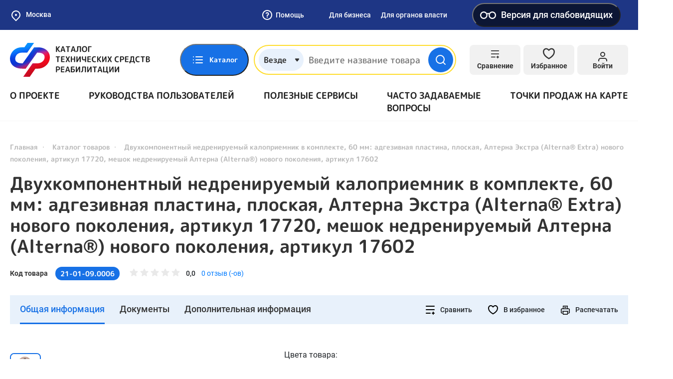

--- FILE ---
content_type: text/css
request_url: https://test-tsr.fss.ru/static/default/css/main.min.css?v=1734028071
body_size: 60868
content:
@charset "UTF-8";@-webkit-keyframes fancybox-rotate{to{-webkit-transform:rotate(360deg);transform:rotate(360deg)}}@keyframes fancybox-rotate{to{-webkit-transform:rotate(360deg);transform:rotate(360deg)}}@-webkit-keyframes swiper-preloader-spin{to{-webkit-transform:rotate(360deg);transform:rotate(360deg)}}@keyframes swiper-preloader-spin{to{-webkit-transform:rotate(360deg);transform:rotate(360deg)}}@-webkit-keyframes around{0%{-webkit-transform:rotate(0);transform:rotate(0)}to{-webkit-transform:rotate(360deg);transform:rotate(360deg)}}@keyframes around{0%{-webkit-transform:rotate(0);transform:rotate(0)}to{-webkit-transform:rotate(360deg);transform:rotate(360deg)}}.tooltipCustom{position:fixed;padding:8px 20px;background:#fff;color:#000;z-index:20;opacity:1;max-width:435px;font-size:1em;line-height:1.3;font-weight:700;-webkit-box-shadow:0 8px 25px rgba(23,113,230,.1);box-shadow:0 8px 25px rgba(23,113,230,.1);border-radius:8px}.tooltipCustom::before{position:absolute;content:"";width:8px;height:8px;bottom:-4px;left:50%;margin-left:-3px;background:#fff;-webkit-transform:rotate(45deg);transform:rotate(45deg)}.tooltipCustom.top::before{top:-4px;bottom:auto}.datepicker--cell,.datepicker--cells{display:-ms-flexbox;display:-webkit-box;display:flex}.datepicker--cells{-ms-flex-wrap:wrap;flex-wrap:wrap}.datepicker--cell{border-radius:4px;-webkit-box-sizing:border-box;box-sizing:border-box;cursor:pointer;position:relative;-ms-flex-align:center;-webkit-box-align:center;align-items:center;-ms-flex-pack:center;-webkit-box-pack:center;justify-content:center;height:32px;z-index:1}.datepicker--cell.-focus-{background:#f0f0f0}.datepicker--cell.-current-.-focus-{color:#4a4a4a}.datepicker--cell.-current-.-in-range-{color:#4eb5e6}.datepicker--cell.-in-range-{background:rgba(92,196,239,.1);color:#4a4a4a;border-radius:0}.datepicker--cell.-in-range-.-focus-{background-color:rgba(92,196,239,.2)}.datepicker--cell.-disabled-{cursor:default;color:#aeaeae}.datepicker--cell.-disabled-.-current-.-focus-,.datepicker--cell.-disabled-.-focus-{color:#aeaeae}.datepicker--cell.-disabled-.-in-range-{color:#a1a1a1}.datepicker--cell.-range-from-,.datepicker--cell.-range-to-{border:1px solid rgba(92,196,239,.5);background-color:rgba(92,196,239,.1);border-radius:4px 0 0 4px}.datepicker--cell.-range-to-{border-radius:0 4px 4px 0}.datepicker--cell.-selected-,.datepicker--cell.-selected-.-current-{background:#5cc4ef}.datepicker--cell.-range-from-.-range-to-{border-radius:4px}.datepicker--cell.-selected-{border:0}.datepicker--cell.-selected-.-focus-{background:#45bced}.datepicker--cell:empty{cursor:default}.datepicker--day-name,.datepicker--days-names{display:-ms-flexbox;display:-webkit-box;display:flex}.datepicker--days-names{-ms-flex-wrap:wrap;flex-wrap:wrap;margin:8px 0 3px}.datepicker--day-name{-ms-flex-align:center;-webkit-box-align:center;align-items:center;-ms-flex-pack:center;-webkit-box-pack:center;justify-content:center;-ms-flex:1;-webkit-box-flex:1;flex:1;text-align:center;text-transform:uppercase}.-only-timepicker- .datepicker--content,.datepicker--body,.datepicker-inline .datepicker--pointer{display:none}.datepicker--cell-day{width:14.28571%}.datepicker--cells-months{height:170px}.datepicker--cell-month{width:33.33%;height:25%}.datepicker--cells-years,.datepicker--years{height:170px}.datepicker--cell-year{width:25%;height:33.33%}.datepickers-container{position:absolute;left:0;top:0}@media print{.datepickers-container{display:none}}.datepicker{font-family:Tahoma,sans-serif;font-size:14px;color:#4a4a4a;width:250px;position:absolute;left:-100000px;opacity:0;-webkit-transition:opacity .3s ease,left 0s .3s,-webkit-transform .3s ease;transition:opacity .3s ease,transform .3s ease,left 0s .3s;transition:opacity .3s ease,transform .3s ease,left 0s .3s,-webkit-transform .3s ease;z-index:100}.datepicker.-from-top-{-webkit-transform:translateY(-8px);transform:translateY(-8px)}.datepicker.-from-right-{-webkit-transform:translateX(8px);transform:translateX(8px)}.datepicker.-from-bottom-{-webkit-transform:translateY(8px);transform:translateY(8px)}.datepicker.-from-left-{-webkit-transform:translateX(-8px);transform:translateX(-8px)}.datepicker.active{opacity:1;-webkit-transform:translate(0);transform:translate(0);-webkit-transition:opacity .3s ease,left 0s 0s,-webkit-transform .3s ease;transition:opacity .3s ease,transform .3s ease,left 0s 0s;transition:opacity .3s ease,transform .3s ease,left 0s 0s,-webkit-transform .3s ease}.datepicker-inline .datepicker{border-color:#d7d7d7;-webkit-box-shadow:none;box-shadow:none;position:static;left:auto;right:auto;opacity:1;-webkit-transform:none;transform:none}.datepicker--content{-webkit-box-sizing:content-box;box-sizing:content-box;padding:4px}.datepicker--pointer{position:absolute;background:#fff;width:10px;height:10px;z-index:-1}.datepicker--nav-action:hover,.datepicker--nav-title:hover{background:#f0f0f0}.-top-center- .datepicker--pointer,.-top-left- .datepicker--pointer,.-top-right- .datepicker--pointer{-webkit-transform:rotate(135deg);transform:rotate(135deg)}.-right-bottom- .datepicker--pointer,.-right-center- .datepicker--pointer,.-right-top- .datepicker--pointer{right:calc(100% - 4px);-webkit-transform:rotate(225deg);transform:rotate(225deg)}.-bottom-center- .datepicker--pointer,.-bottom-left- .datepicker--pointer,.-bottom-right- .datepicker--pointer{bottom:calc(100% - 4px);-webkit-transform:rotate(315deg);transform:rotate(315deg)}.-left-bottom- .datepicker--pointer,.-left-center- .datepicker--pointer,.-left-top- .datepicker--pointer{left:calc(100% - 4px);-webkit-transform:rotate(45deg);transform:rotate(45deg)}.-bottom-left- .datepicker--pointer,.-top-left- .datepicker--pointer{left:10px}.-bottom-right- .datepicker--pointer,.-top-right- .datepicker--pointer{right:10px}.-bottom-center- .datepicker--pointer,.-top-center- .datepicker--pointer{left:calc(50% - 5px)}.-left-top- .datepicker--pointer,.-right-top- .datepicker--pointer{top:10px}.-left-bottom- .datepicker--pointer,.-right-bottom- .datepicker--pointer{bottom:10px}.-left-center- .datepicker--pointer,.-right-center- .datepicker--pointer{top:calc(50% - 5px)}.datepicker--body.active{display:block}.datepicker--nav{display:-ms-flexbox;display:-webkit-box;display:flex;-ms-flex-pack:justify;-webkit-box-pack:justify;justify-content:space-between;border-bottom:1px solid #efefef;min-height:32px;padding:4px}.-only-timepicker- .datepicker--nav{display:none}.datepicker--nav-action,.datepicker--nav-title{display:-ms-flexbox;display:-webkit-box;display:flex;cursor:pointer;-ms-flex-align:center;-webkit-box-align:center;align-items:center;-ms-flex-pack:center;-webkit-box-pack:center;justify-content:center}.datepicker--nav-action{width:32px;border-radius:4px;-webkit-user-select:none;-moz-user-select:none;-ms-user-select:none;user-select:none}.datepicker--nav-action.-disabled-{visibility:hidden}.datepicker--nav-action svg{width:32px;height:32px}.datepicker--nav-action path{fill:none;stroke-width:2px}.datepicker--nav-title{border-radius:4px;padding:0 8px}.datepicker--buttons,.datepicker--time{border-top:1px solid #efefef;padding:4px}.datepicker--nav-title i{font-style:normal;color:#9c9c9c;margin-left:5px}.datepicker--nav-title.-disabled-{cursor:default;background:0 0}.datepicker--buttons{display:-ms-flexbox;display:-webkit-box;display:flex}.datepicker--button,.datepicker--time{-ms-flex-align:center;-webkit-box-align:center;align-items:center}.datepicker--button{color:#4eb5e6;cursor:pointer;border-radius:4px;-ms-flex:1;-webkit-box-flex:1;flex:1;display:-ms-inline-flexbox;display:-webkit-inline-box;display:inline-flex;-ms-flex-pack:center;-webkit-box-pack:center;justify-content:center;height:32px}.datepicker--button:hover{color:#4a4a4a;background:#f0f0f0}.datepicker--time{display:-ms-flexbox;display:-webkit-box;display:flex;position:relative}.datepicker--time.-am-pm- .datepicker--time-sliders{-ms-flex:0 1 138px;-webkit-box-flex:0;flex:0 1 138px;max-width:138px}.-only-timepicker- .datepicker--time{border-top:none}.datepicker--time-sliders{-ms-flex:0 1 153px;-webkit-box-flex:0;flex:0 1 153px;margin-right:10px;max-width:153px}.datepicker--time-label{display:none;font-size:12px}.datepicker--time-current{display:-ms-flexbox;display:-webkit-box;display:flex;-ms-flex-align:center;-webkit-box-align:center;align-items:center;-ms-flex:1;-webkit-box-flex:1;flex:1;font-size:14px;text-align:center;margin:0 0 0 10px}.datepicker--time-current-colon{margin:0 2px 3px;line-height:1}.datepicker--time-current-hours,.datepicker--time-current-minutes{line-height:1;font-size:19px;font-family:"Century Gothic",CenturyGothic,AppleGothic,sans-serif;position:relative;z-index:1}.datepicker--time-current-hours:after,.datepicker--time-current-minutes:after{content:"";background:#f0f0f0;border-radius:4px;position:absolute;left:-2px;top:-3px;right:-2px;bottom:-2px;z-index:-1;opacity:0}.datepicker--time-current-hours.-focus-:after,.datepicker--time-current-minutes.-focus-:after{opacity:1}.datepicker--time-current-ampm{text-transform:uppercase;-webkit-align-self:flex-end;-ms-flex-item-align:end;align-self:flex-end;color:#9c9c9c;margin-left:6px;font-size:11px;margin-bottom:1px}.datepicker--time-row{display:-ms-flexbox;display:-webkit-box;display:flex;-ms-flex-align:center;-webkit-box-align:center;align-items:center;font-size:11px;height:17px;background:-webkit-gradient(linear,left top,right top,from(#dedede),to(#dedede)) left 50%/100% 1px no-repeat;background:-webkit-linear-gradient(left,#dedede,#dedede) left 50%/100% 1px no-repeat;background:linear-gradient(to right,#dedede,#dedede) left 50%/100% 1px no-repeat}.datepicker--time-row:first-child{margin-bottom:4px}.datepicker--time-row input[type=range]{background:0 0;cursor:pointer;-ms-flex:1;-webkit-box-flex:1;flex:1;height:100%;padding:0;margin:0;-webkit-appearance:none}.datepicker--time-row input[type=range]::-ms-tooltip{display:none}.datepicker--time-row input[type=range]:hover::-webkit-slider-thumb{border-color:#b8b8b8}.datepicker--time-row input[type=range]:hover::-moz-range-thumb{border-color:#b8b8b8}.datepicker--time-row input[type=range]:hover::-ms-thumb{border-color:#b8b8b8}.datepicker--time-row input[type=range]:focus{outline:0}.datepicker--time-row input[type=range]:focus::-webkit-slider-thumb{background:#5cc4ef;border-color:#5cc4ef}.datepicker--time-row input[type=range]:focus::-moz-range-thumb{background:#5cc4ef;border-color:#5cc4ef}.datepicker--time-row input[type=range]:focus::-ms-thumb{background:#5cc4ef;border-color:#5cc4ef}.datepicker--time-row input[type=range]::-webkit-slider-thumb{-webkit-appearance:none;-webkit-box-sizing:border-box;box-sizing:border-box;height:12px;width:12px;border-radius:3px;border:1px solid #dedede;background:#fff;cursor:pointer;-webkit-transition:background .2s;transition:background .2s;margin-top:-6px}.datepicker--time-row input[type=range]::-moz-range-thumb{box-sizing:border-box;height:12px;width:12px;border-radius:3px;border:1px solid #dedede;background:#fff;cursor:pointer;-moz-transition:background .2s;transition:background .2s}.datepicker--time-row input[type=range]::-ms-thumb{box-sizing:border-box;height:12px;width:12px;border-radius:3px;border:1px solid #dedede;background:#fff;cursor:pointer;-ms-transition:background .2s;transition:background .2s}.datepicker--time-row input[type=range]::-webkit-slider-runnable-track{border:0;height:1px;cursor:pointer;color:transparent;background:0 0}.datepicker--time-row input[type=range]::-moz-range-track{border:0;height:1px;cursor:pointer;color:transparent;background:0 0}.datepicker--time-row input[type=range]::-ms-track{border:0;height:1px;cursor:pointer;color:transparent;background:0 0}.datepicker--time-row input[type=range]::-ms-fill-lower{background:0 0}.datepicker--time-row input[type=range]::-ms-fill-upper{background:0 0}.datepicker--time-row span{padding:0 12px}.datepicker--time-icon{color:#9c9c9c;border:1px solid;border-radius:50%;font-size:16px;position:relative;margin:0 5px -1px 0;width:1em;height:1em}.datepicker--time-icon:after,.datepicker--time-icon:before{content:"";background:currentColor;position:absolute}.datepicker--time-icon:after{height:.4em;width:1px;left:calc(50% - 1px);top:calc(50% + 1px);-webkit-transform:translateY(-100%);transform:translateY(-100%)}.datepicker--time-icon:before{width:.4em;height:1px;top:calc(50% + 1px);left:calc(50% - 1px)}.-disabled-.-focus-.datepicker--cell-day.-other-month-,.-disabled-.-focus-.datepicker--cell-year.-other-decade-,.datepicker--cell-day.-other-month-,.datepicker--cell-year.-other-decade-{color:#dedede}.datepicker--cell-day.-other-month-:hover,.datepicker--cell-year.-other-decade-:hover{color:#c5c5c5}.-selected-.datepicker--cell-day.-other-month-,.-selected-.datepicker--cell-year.-other-decade-{color:#fff;background:#a2ddf6}.-selected-.-focus-.datepicker--cell-day.-other-month-,.-selected-.-focus-.datepicker--cell-year.-other-decade-{background:#8ad5f4}.-in-range-.datepicker--cell-day.-other-month-,.-in-range-.datepicker--cell-year.-other-decade-{background-color:rgba(92,196,239,.1);color:#ccc}.-in-range-.-focus-.datepicker--cell-day.-other-month-,.-in-range-.-focus-.datepicker--cell-year.-other-decade-{background-color:rgba(92,196,239,.2)}.datepicker--cell-day.-other-month-:empty,.datepicker--cell-year.-other-decade-:empty{background:0 0;border:0}body.compensate-for-scrollbar{overflow:hidden}.fancybox-active{height:auto}.fancybox-is-hidden{left:-9999px;margin:0;position:absolute!important;top:-9999px;visibility:hidden}.fancybox-container{-webkit-backface-visibility:hidden;height:100%;left:0;outline:0;position:fixed;-webkit-tap-highlight-color:transparent;top:0;-ms-touch-action:manipulation;touch-action:manipulation;-webkit-transform:translateZ(0);transform:translateZ(0);width:100%;z-index:99992}.fancybox-container *{-webkit-box-sizing:border-box;box-sizing:border-box}.fancybox-bg,.fancybox-inner,.fancybox-outer,.fancybox-stage{bottom:0;left:0;position:absolute;right:0;top:0}.fancybox-outer{-webkit-overflow-scrolling:touch;overflow-y:auto}.fancybox-bg{background:#1e1e1e;opacity:0;-webkit-transition-duration:inherit;transition-duration:inherit;-webkit-transition-property:opacity;transition-property:opacity;-webkit-transition-timing-function:cubic-bezier(.47,0,.74,.71);transition-timing-function:cubic-bezier(.47,0,.74,.71)}.fancybox-is-open .fancybox-bg{opacity:.9;-webkit-transition-timing-function:cubic-bezier(.22,.61,.36,1);transition-timing-function:cubic-bezier(.22,.61,.36,1)}.fancybox-infobar,.fancybox-toolbar{opacity:0;position:absolute;z-index:99997}.fancybox-caption,.fancybox-infobar,.fancybox-navigation .fancybox-button,.fancybox-toolbar{direction:ltr;-webkit-transition:opacity .25s ease,visibility 0s ease .25s;transition:opacity .25s ease,visibility 0s ease .25s;visibility:hidden}.fancybox-caption{opacity:0;position:absolute}.fancybox-navigation .fancybox-button{z-index:99997}.fancybox-show-caption .fancybox-caption,.fancybox-show-infobar .fancybox-infobar,.fancybox-show-nav .fancybox-navigation .fancybox-button,.fancybox-show-toolbar .fancybox-toolbar{opacity:1;-webkit-transition:opacity .25s ease 0s,visibility 0s ease 0s;transition:opacity .25s ease 0s,visibility 0s ease 0s;visibility:visible}.fancybox-infobar{color:#ccc;font-size:13px;-webkit-font-smoothing:subpixel-antialiased;height:44px;left:0;line-height:44px;min-width:44px;mix-blend-mode:difference;padding:0 10px;pointer-events:none;top:0;-webkit-touch-callout:none;-webkit-user-select:none;-moz-user-select:none;-ms-user-select:none;user-select:none}.fancybox-toolbar{right:0;top:0}.fancybox-stage{direction:ltr;overflow:visible;-webkit-transform:translateZ(0);transform:translateZ(0);z-index:99994}.fancybox-is-open .fancybox-stage{overflow:hidden}.fancybox-slide{-webkit-backface-visibility:hidden;display:none;height:100%;left:0;outline:0;overflow:auto;-webkit-overflow-scrolling:touch;padding:44px;position:absolute;text-align:center;top:0;-webkit-transition-property:opacity,-webkit-transform;transition-property:transform,opacity;transition-property:transform,opacity,-webkit-transform;white-space:normal;width:100%;z-index:99994}.fancybox-slide::before{content:"";display:inline-block;font-size:0;height:100%;vertical-align:middle;width:0}.fancybox-is-sliding .fancybox-slide,.fancybox-slide--current,.fancybox-slide--next,.fancybox-slide--previous{display:block}.fancybox-slide--image{overflow:hidden;padding:44px 0}.fancybox-slide--image::before{display:none}.fancybox-slide--html{padding:6px}.fancybox-content{background:#fff;display:inline-block;margin:0;max-width:100%;overflow:auto;-webkit-overflow-scrolling:touch;padding:44px;position:relative;text-align:left;vertical-align:middle}.fancybox-image,.fancybox-slide--image .fancybox-content,.fancybox-spaceball{background:0 0;left:0;max-width:none;padding:0;position:absolute;top:0;-webkit-user-select:none;-moz-user-select:none;-ms-user-select:none;user-select:none}.fancybox-slide--image .fancybox-content{-webkit-animation-timing-function:cubic-bezier(.5,0,.14,1);animation-timing-function:cubic-bezier(.5,0,.14,1);-webkit-backface-visibility:hidden;background-repeat:no-repeat;background-size:100% 100%;overflow:visible;-webkit-transform-origin:top left;transform-origin:top left;-webkit-transition-property:opacity,-webkit-transform;transition-property:transform,opacity;transition-property:transform,opacity,-webkit-transform;z-index:99995}.fancybox-can-zoomOut .fancybox-content{cursor:-webkit-zoom-out;cursor:zoom-out}.fancybox-can-zoomIn .fancybox-content{cursor:-webkit-zoom-in;cursor:zoom-in}.fancybox-can-pan .fancybox-content,.fancybox-can-swipe .fancybox-content{cursor:-webkit-grab;cursor:grab}.fancybox-is-grabbing .fancybox-content{cursor:-webkit-grabbing;cursor:grabbing}.fancybox-container [data-selectable=true]{cursor:text}.fancybox-image,.fancybox-spaceball{border:0;height:100%;margin:0;max-height:none;width:100%}.fancybox-spaceball{z-index:1}.fancybox-slide--iframe .fancybox-content,.fancybox-slide--map .fancybox-content,.fancybox-slide--pdf .fancybox-content,.fancybox-slide--video .fancybox-content{height:100%;overflow:visible;padding:0;width:100%}.fancybox-slide--video .fancybox-content{background:#000}.fancybox-slide--map .fancybox-content{background:#e5e3df}.fancybox-slide--iframe .fancybox-content{background:#fff}.fancybox-iframe,.fancybox-video{background:0 0;border:0;display:block;height:100%;margin:0;overflow:hidden;padding:0;width:100%}.fancybox-iframe{left:0;position:absolute;top:0}.fancybox-error{background:#fff;cursor:default;max-width:400px;padding:40px;width:100%}.fancybox-error p{color:#444;font-size:1em;line-height:20px;margin:0;padding:0}.fancybox-button{background:rgba(30,30,30,.6);border:0;border-radius:0;-webkit-box-shadow:none;box-shadow:none;cursor:pointer;display:inline-block;height:44px;margin:0;padding:10px;position:relative;-webkit-transition:color .2s;transition:color .2s;vertical-align:top;visibility:inherit;width:44px;color:#ccc}.fancybox-button:link,.fancybox-button:visited{color:#ccc}.fancybox-button:hover{color:#fff}.fancybox-button:focus{outline:0}.fancybox-button.fancybox-focus{outline:1px dotted}.fancybox-button[disabled],.fancybox-button[disabled]:hover{color:#888;cursor:default;outline:0}.fancybox-button div{height:100%}.fancybox-button svg{display:block;height:100%;overflow:visible;position:relative;width:100%}.fancybox-button svg path{fill:currentColor;stroke-width:0}.fancybox-button--fsenter svg:nth-child(2),.fancybox-button--fsexit svg:nth-child(1),.fancybox-button--pause svg:nth-child(1),.fancybox-button--play svg:nth-child(2){display:none}.fancybox-progress{background:#ff5268;height:2px;left:0;position:absolute;right:0;top:0;-webkit-transform:scaleX(0);transform:scaleX(0);-webkit-transform-origin:0;transform-origin:0;-webkit-transition-property:-webkit-transform;transition-property:transform;transition-property:transform,-webkit-transform;-webkit-transition-timing-function:linear;transition-timing-function:linear;z-index:99998}.fancybox-close-small{background:0 0;border:0;border-radius:0;color:#ccc;cursor:pointer;opacity:.8;padding:8px;position:absolute;right:-12px;top:-44px;z-index:401}.fancybox-close-small:hover{color:#fff;opacity:1}.fancybox-slide--html .fancybox-close-small{color:currentColor;padding:10px;right:0;top:0}.fancybox-slide--image.fancybox-is-scaling .fancybox-content{overflow:hidden}.fancybox-is-scaling .fancybox-close-small,.fancybox-is-zoomable.fancybox-can-pan .fancybox-close-small{display:none}.fancybox-navigation .fancybox-button{background-clip:content-box;height:100px;opacity:0;position:absolute;top:calc(50% - 50px);width:70px}.fancybox-navigation .fancybox-button div{padding:7px}.fancybox-navigation .fancybox-button--arrow_left{left:0;left:env(safe-area-inset-left);padding:31px 26px 31px 6px}.fancybox-navigation .fancybox-button--arrow_right{padding:31px 6px 31px 26px;right:0;right:env(safe-area-inset-right)}.fancybox-caption{background:-webkit-gradient(linear,left bottom,left top,from(rgba(0,0,0,.85)),color-stop(50%,rgba(0,0,0,.3)),color-stop(65%,rgba(0,0,0,.15)),color-stop(75.5%,rgba(0,0,0,.075)),color-stop(82.85%,rgba(0,0,0,.037)),color-stop(88%,rgba(0,0,0,.019)),to(transparent));background:-webkit-linear-gradient(bottom,rgba(0,0,0,.85) 0,rgba(0,0,0,.3) 50%,rgba(0,0,0,.15) 65%,rgba(0,0,0,.075) 75.5%,rgba(0,0,0,.037) 82.85%,rgba(0,0,0,.019) 88%,transparent 100%);background:linear-gradient(to top,rgba(0,0,0,.85) 0,rgba(0,0,0,.3) 50%,rgba(0,0,0,.15) 65%,rgba(0,0,0,.075) 75.5%,rgba(0,0,0,.037) 82.85%,rgba(0,0,0,.019) 88%,transparent 100%);bottom:0;color:#eee;font-size:.875em;font-weight:400;left:0;line-height:1.5;padding:75px 44px 25px;pointer-events:none;right:0;text-align:center;z-index:99996}.fancybox-caption--separate{margin-top:-50px}.fancybox-caption__body{max-height:50vh;overflow:auto;pointer-events:all}.fancybox-caption a,.fancybox-caption a:link,.fancybox-caption a:visited{color:#ccc;text-decoration:none}.fancybox-caption a:hover{color:#fff;text-decoration:underline}.fancybox-loading{-webkit-animation:fancybox-rotate 1s linear infinite;animation:fancybox-rotate 1s linear infinite;background:0 0;border:4px solid #888;border-bottom-color:#fff;border-radius:50%;height:50px;left:50%;margin:-25px 0 0 -25px;opacity:.7;padding:0;position:absolute;top:50%;width:50px;z-index:99999}.fancybox-animated{-webkit-transition-timing-function:cubic-bezier(0,0,.25,1);transition-timing-function:cubic-bezier(0,0,.25,1)}.fancybox-fx-slide.fancybox-slide--previous{opacity:0;-webkit-transform:translate3d(-100%,0,0);transform:translate3d(-100%,0,0)}.fancybox-fx-slide.fancybox-slide--next{opacity:0;-webkit-transform:translate3d(100%,0,0);transform:translate3d(100%,0,0)}.fancybox-fx-slide.fancybox-slide--current{opacity:1;-webkit-transform:translate3d(0,0,0);transform:translate3d(0,0,0)}.fancybox-fx-fade.fancybox-slide--next,.fancybox-fx-fade.fancybox-slide--previous{opacity:0;-webkit-transition-timing-function:cubic-bezier(.19,1,.22,1);transition-timing-function:cubic-bezier(.19,1,.22,1)}.fancybox-fx-fade.fancybox-slide--current{opacity:1}.fancybox-fx-zoom-in-out.fancybox-slide--previous{opacity:0;-webkit-transform:scale3d(1.5,1.5,1.5);transform:scale3d(1.5,1.5,1.5)}.fancybox-fx-zoom-in-out.fancybox-slide--next{opacity:0;-webkit-transform:scale3d(.5,.5,.5);transform:scale3d(.5,.5,.5)}.fancybox-fx-zoom-in-out.fancybox-slide--current{opacity:1;-webkit-transform:scale3d(1,1,1);transform:scale3d(1,1,1)}.fancybox-fx-rotate.fancybox-slide--previous{opacity:0;-webkit-transform:rotate(-360deg);transform:rotate(-360deg)}.fancybox-fx-rotate.fancybox-slide--next{opacity:0;-webkit-transform:rotate(360deg);transform:rotate(360deg)}.fancybox-fx-rotate.fancybox-slide--current{opacity:1;-webkit-transform:rotate(0deg);transform:rotate(0deg)}.fancybox-fx-circular.fancybox-slide--previous{opacity:0;-webkit-transform:scale3d(0,0,0) translate3d(-100%,0,0);transform:scale3d(0,0,0) translate3d(-100%,0,0)}.fancybox-fx-circular.fancybox-slide--next{opacity:0;-webkit-transform:scale3d(0,0,0) translate3d(100%,0,0);transform:scale3d(0,0,0) translate3d(100%,0,0)}.fancybox-fx-circular.fancybox-slide--current{opacity:1;-webkit-transform:scale3d(1,1,1) translate3d(0,0,0);transform:scale3d(1,1,1) translate3d(0,0,0)}.fancybox-fx-tube.fancybox-slide--previous{-webkit-transform:translate3d(-100%,0,0) scale(.1) skew(-10deg);transform:translate3d(-100%,0,0) scale(.1) skew(-10deg)}.fancybox-fx-tube.fancybox-slide--next{-webkit-transform:translate3d(100%,0,0) scale(.1) skew(10deg);transform:translate3d(100%,0,0) scale(.1) skew(10deg)}.fancybox-fx-tube.fancybox-slide--current{-webkit-transform:translate3d(0,0,0) scale(1);transform:translate3d(0,0,0) scale(1)}@media all and (max-height:576px){.fancybox-slide{padding-left:6px;padding-right:6px}.fancybox-slide--image{padding:6px 0}.fancybox-close-small{right:-6px}.fancybox-slide--image .fancybox-close-small{background:#4e4e4e;color:#f2f4f6;height:36px;opacity:1;padding:6px;right:0;top:0;width:36px}.fancybox-caption{padding-left:12px;padding-right:12px}}.fancybox-share{background:#f4f4f4;border-radius:3px;max-width:90%;padding:30px;text-align:center}.fancybox-share h1{color:#222;font-size:35px;font-weight:700;margin:0 0 20px}.fancybox-share p{margin:0;padding:0}.fancybox-share__button{border:0;border-radius:3px;display:inline-block;font-size:.875em;font-weight:700;line-height:40px;margin:0 5px 10px;min-width:130px;padding:0 15px;text-decoration:none;-webkit-transition:all .2s;transition:all .2s;-webkit-user-select:none;-moz-user-select:none;-ms-user-select:none;user-select:none;white-space:nowrap}.fancybox-share__button:link,.fancybox-share__button:visited{color:#fff}.fancybox-share__button:hover{text-decoration:none}.fancybox-share__button--fb{background:#3b5998}.fancybox-share__button--fb:hover{background:#344e86}.fancybox-share__button--pt{background:#bd081d}.fancybox-share__button--pt:hover{background:#aa0719}.fancybox-share__button--tw{background:#1da1f2}.fancybox-share__button--tw:hover{background:#0d95e8}.fancybox-share__button svg{height:25px;margin-right:7px;position:relative;top:-1px;vertical-align:middle;width:25px}.fancybox-share__button svg path{fill:#fff}.fancybox-share__input{background:0 0;border:0;border-bottom:1px solid #d7d7d7;border-radius:0;color:#5d5b5b;font-size:.875em;margin:10px 0 0;outline:0;padding:10px 15px;width:100%}.fancybox-thumbs{background:#ddd;bottom:0;display:none;margin:0;-webkit-overflow-scrolling:touch;-ms-overflow-style:-ms-autohiding-scrollbar;padding:2px 2px 4px;position:absolute;right:0;-webkit-tap-highlight-color:transparent;top:0;width:212px;z-index:99995}.fancybox-thumbs-x{overflow-x:auto;overflow-y:hidden}.fancybox-show-thumbs .fancybox-thumbs{display:block}.fancybox-show-thumbs .fancybox-inner{right:212px}.fancybox-thumbs__list{font-size:0;height:100%;list-style:none;margin:0;overflow-x:hidden;overflow-y:auto;padding:0;position:relative;white-space:nowrap;width:100%}.fancybox-thumbs-x .fancybox-thumbs__list,body.no-scroll{overflow:hidden}.fancybox-thumbs-y .fancybox-thumbs__list::-webkit-scrollbar{width:7px}.fancybox-thumbs-y .fancybox-thumbs__list::-webkit-scrollbar-track{background:#fff;border-radius:10px;-webkit-box-shadow:inset 0 0 6px rgba(0,0,0,.3);box-shadow:inset 0 0 6px rgba(0,0,0,.3)}.fancybox-thumbs-y .fancybox-thumbs__list::-webkit-scrollbar-thumb{background:#2a2a2a;border-radius:10px}.fancybox-thumbs__list a{-webkit-backface-visibility:hidden;backface-visibility:hidden;background-color:rgba(0,0,0,.1);background-position:center center;background-repeat:no-repeat;background-size:cover;cursor:pointer;float:left;height:75px;margin:2px;max-height:calc(100% - 8px);max-width:calc(50% - 4px);outline:0;overflow:hidden;padding:0;position:relative;-webkit-tap-highlight-color:transparent;width:100px}.fancybox-thumbs__list a::before{border:6px solid #ff5268;bottom:0;content:"";left:0;opacity:0;position:absolute;right:0;top:0;-webkit-transition:all .2s cubic-bezier(.25,.46,.45,.94);transition:all .2s cubic-bezier(.25,.46,.45,.94);z-index:99991}.fancybox-thumbs__list a:focus::before{opacity:.5}.fancybox-thumbs__list a.fancybox-thumbs-active::before{opacity:1}@media all and (max-width:576px){.fancybox-thumbs{width:110px}.fancybox-show-thumbs .fancybox-inner{right:110px}.fancybox-thumbs__list a{max-width:calc(100% - 10px)}}.select2-container{-webkit-box-sizing:border-box;box-sizing:border-box;display:inline-block;margin:0;position:relative;vertical-align:middle}.select2-container .select2-selection--multiple,.select2-container .select2-selection--single{-webkit-box-sizing:border-box;box-sizing:border-box;cursor:pointer;display:block;-moz-user-select:none;-ms-user-select:none;user-select:none;-webkit-user-select:none}.select2-container .select2-selection--single{height:28px}.select2-container .select2-selection--single .select2-selection__rendered{display:block;padding-left:8px;padding-right:20px;overflow:hidden;text-overflow:ellipsis;white-space:nowrap}.select2-container .select2-selection--single .select2-selection__clear{background-color:transparent;border:0;font-size:1em}.select2-container[dir=rtl] .select2-selection--single .select2-selection__rendered{padding-right:8px;padding-left:20px}.select2-container .select2-selection--multiple{min-height:32px}.select2-container .select2-selection--multiple .select2-selection__rendered{display:inline;list-style:none;padding:0}.select2-container .select2-selection--multiple .select2-selection__clear{background-color:transparent;border:0;font-size:1em}.select2-container .select2-search--inline .select2-search__field{-webkit-box-sizing:border-box;box-sizing:border-box;border:0;font-size:100%;margin-top:5px;margin-left:5px;padding:0;max-width:100%;resize:none;height:18px;vertical-align:bottom;font-family:sans-serif;overflow:hidden;word-break:keep-all}.select2-container .select2-search--inline .select2-search__field::-webkit-search-cancel-button,.select2-search--dropdown .select2-search__field::-webkit-search-cancel-button{-webkit-appearance:none}.select2-dropdown{background-color:#fff;border:1px solid #aaa;border-radius:4px;-webkit-box-sizing:border-box;box-sizing:border-box;display:block;position:absolute;left:-100000px;width:100%;z-index:1051}.form .form-group_column label,.select2-results{display:block}.select2-results__options{list-style:none;margin:0}.select2-results__option{-moz-user-select:none;-ms-user-select:none;user-select:none;-webkit-user-select:none}.select2-results__option--selectable{cursor:pointer}.select2-container--open .select2-dropdown--above{border-bottom:none;border-bottom-left-radius:0;border-bottom-right-radius:0}.select2-container--open .select2-dropdown--below{border-top:none;border-top-left-radius:0;border-top-right-radius:0}.select2-search--dropdown{display:block;padding:4px}.select2-search--dropdown .select2-search__field{padding:4px;width:100%;-webkit-box-sizing:border-box;box-sizing:border-box}.select2-search--dropdown.select2-search--hide{display:none}.select2-close-mask{border:0;margin:0;padding:0;display:block;position:fixed;left:0;top:0;min-height:100%;min-width:100%;height:auto;width:auto;opacity:0;z-index:99;background-color:#fff;filter:alpha(opacity=0)}.select2-hidden-accessible{border:0!important;clip:rect(0 0 0 0)!important;-webkit-clip-path:inset(50%)!important;clip-path:inset(50%)!important;height:1px!important;overflow:hidden!important;padding:0!important;position:absolute!important;width:1px!important;white-space:nowrap!important}.select2-container--default .select2-selection--multiple,.select2-container--default .select2-selection--single{background-color:#fff;border:1px solid #aaa;border-radius:4px}.select2-container--default .select2-selection--single .select2-selection__rendered{color:#444;line-height:28px}.select2-container--default .select2-selection--single .select2-selection__clear{cursor:pointer;float:right;font-weight:700;height:26px;margin-right:20px;padding-right:0}.select2-container--default .select2-selection--single .select2-selection__placeholder{color:#999}.select2-container--default .select2-selection--single .select2-selection__arrow{height:26px;position:absolute;top:1px;right:1px;width:20px}.select2-container--classic .select2-selection--single .select2-selection__arrow b,.select2-container--default .select2-selection--single .select2-selection__arrow b{border-color:#888 transparent transparent;border-style:solid;border-width:5px 4px 0;height:0;left:50%;margin-left:-4px;margin-top:-2px;position:absolute;top:50%;width:0}.select2-container--default[dir=rtl] .select2-selection--single .select2-selection__clear{float:left}.select2-container--default[dir=rtl] .select2-selection--single .select2-selection__arrow{left:1px;right:auto}.select2-container--default.select2-container--disabled .select2-selection--single{background-color:#eee;cursor:default}.select2-container--default.select2-container--disabled .select2-selection--single .select2-selection__clear{display:none}.select2-container--classic.select2-container--open .select2-selection--single .select2-selection__arrow b,.select2-container--default.select2-container--open .select2-selection--single .select2-selection__arrow b{border-color:transparent transparent #888;border-width:0 4px 5px}.select2-container--default .select2-selection--multiple{cursor:text;position:relative}.select2-container--default .select2-selection--multiple .select2-selection__rendered li,.select2-container--default .select2-selection--multiple.select2-selection--clearable{padding-right:25px}.select2-container--default .select2-selection--multiple .select2-selection__clear{cursor:pointer;font-weight:700;height:20px;margin-right:10px;margin-top:5px;position:absolute;right:0;padding:1px}.select2-container--default .select2-selection--multiple .select2-selection__choice{background-color:#e4e4e4;border-radius:4px;-webkit-box-sizing:border-box;box-sizing:border-box;display:inline-block;margin-left:5px;padding:0 0 0 20px;max-width:100%;overflow:hidden;text-overflow:ellipsis;vertical-align:bottom;white-space:nowrap}.select2-container--default .select2-selection--multiple .select2-selection__choice__display{cursor:default;padding-left:2px;padding-right:5px}.select2-container--default .select2-selection--multiple .select2-selection__choice__remove{background-color:transparent;border-top-left-radius:4px;border-bottom-left-radius:4px;color:#999;cursor:pointer;font-size:1em;font-weight:700}.select2-container--default .select2-selection--multiple .select2-selection__choice__remove:focus,.select2-container--default .select2-selection--multiple .select2-selection__choice__remove:hover{background-color:#f1f1f1;color:#333;outline:0}.select2-container--default[dir=rtl] .select2-selection--multiple .select2-selection__choice{margin-left:5px;margin-right:auto}.select2-container--default[dir=rtl] .select2-selection--multiple .select2-selection__choice__display{padding-left:5px;padding-right:2px}.select2-container--default[dir=rtl] .select2-selection--multiple .select2-selection__choice__remove{border-left:1px solid #aaa;border-right:none;border-top-left-radius:0;border-bottom-left-radius:0;border-top-right-radius:4px;border-bottom-right-radius:4px}.select2-container--default[dir=rtl] .select2-selection--multiple .select2-selection__clear{float:left;margin-left:10px;margin-right:auto}.select2-container--default.select2-container--focus .select2-selection--multiple{border:solid #000 1px;outline:0}.select2-container--default.select2-container--disabled .select2-selection--multiple{background-color:#eee;cursor:default}.select2-container--default.select2-container--disabled .select2-selection__choice__remove{display:none}.select2-container--default.select2-container--open.select2-container--above .select2-selection--multiple,.select2-container--default.select2-container--open.select2-container--above .select2-selection--single{border-top-left-radius:0;border-top-right-radius:0}.select2-container--default.select2-container--open.select2-container--below .select2-selection--multiple,.select2-container--default.select2-container--open.select2-container--below .select2-selection--single{border-bottom-left-radius:0;border-bottom-right-radius:0}.select2-container--default .select2-search--dropdown .select2-search__field{border:1px solid #aaa}.select2-container--default .select2-search--inline .select2-search__field{background:0 0;border:0;outline:0;-webkit-box-shadow:none;box-shadow:none;-webkit-appearance:textfield}.select2-container--default .select2-results>.select2-results__options{max-height:200px;overflow-y:auto}.select2-container--default .select2-results__option .select2-results__option{padding-left:1em}.select2-container--default .select2-results__option .select2-results__option .select2-results__group{padding-left:0}.select2-container--default .select2-results__option .select2-results__option .select2-results__option{margin-left:-1em;padding-left:2em}.select2-container--default .select2-results__option .select2-results__option .select2-results__option .select2-results__option{margin-left:-2em;padding-left:3em}.select2-container--default .select2-results__option .select2-results__option .select2-results__option .select2-results__option .select2-results__option{margin-left:-3em;padding-left:4em}.select2-container--default .select2-results__option .select2-results__option .select2-results__option .select2-results__option .select2-results__option .select2-results__option{margin-left:-4em;padding-left:5em}.select2-container--default .select2-results__option .select2-results__option .select2-results__option .select2-results__option .select2-results__option .select2-results__option .select2-results__option{margin-left:-5em;padding-left:6em}.select2-container--default .select2-results__option--group{padding:0}.select2-container--default .select2-results__option--disabled{color:#999}.select2-container--default .select2-results__option--selected{background-color:#ddd}.select2-container--default .select2-results__option--highlighted.select2-results__option--selectable{background-color:#5897fb;color:#fff}.select2-container--default .select2-results__group{cursor:default;display:block;padding:6px}.select2-container--classic .select2-selection--single{background-color:#f7f7f7;border:1px solid #aaa;border-radius:4px;outline:0;background-image:-webkit-linear-gradient(top,#fff 50%,#eee 100%);background-image:-webkit-gradient(linear,left top,left bottom,color-stop(50%,#fff),to(#eee));background-image:linear-gradient(to bottom,#fff 50%,#eee 100%);background-repeat:repeat-x;filter:progid:DXImageTransform.Microsoft.gradient(startColorstr="#FFFFFFFF", endColorstr="#FFEEEEEE", GradientType=0)}.select2-container--classic .select2-selection--single:focus{border:1px solid #5897fb}.select2-container--classic .select2-selection--single .select2-selection__rendered{color:#444;line-height:28px}.select2-container--classic .select2-selection--single .select2-selection__clear{cursor:pointer;float:right;font-weight:700;height:26px;margin-right:20px}.select2-container--classic .select2-selection--single .select2-selection__placeholder{color:#999}.select2-container--classic .select2-selection--single .select2-selection__arrow{background-color:#ddd;border:0;border-left:1px solid #aaa;border-top-right-radius:4px;border-bottom-right-radius:4px;height:26px;position:absolute;top:1px;right:1px;width:20px;background-image:-webkit-linear-gradient(top,#eee 50%,#ccc 100%);background-image:-webkit-gradient(linear,left top,left bottom,color-stop(50%,#eee),to(#ccc));background-image:linear-gradient(to bottom,#eee 50%,#ccc 100%);background-repeat:repeat-x;filter:progid:DXImageTransform.Microsoft.gradient(startColorstr="#FFEEEEEE", endColorstr="#FFCCCCCC", GradientType=0)}.select2-container--classic[dir=rtl] .select2-selection--single .select2-selection__clear{float:left}.select2-container--classic[dir=rtl] .select2-selection--single .select2-selection__arrow{border:0;border-right:1px solid #aaa;border-radius:0;border-top-left-radius:4px;border-bottom-left-radius:4px;left:1px;right:auto}.select2-container--classic.select2-container--open .select2-selection--single{border:1px solid #5897fb}.select2-container--classic.select2-container--open .select2-selection--single .select2-selection__arrow{background:0 0;border:0}.select2-container--classic.select2-container--open.select2-container--above .select2-selection--single{border-top:none;border-top-left-radius:0;border-top-right-radius:0;background-image:-webkit-linear-gradient(top,#fff 0,#eee 50%);background-image:-webkit-gradient(linear,left top,left bottom,from(#fff),color-stop(50%,#eee));background-image:linear-gradient(to bottom,#fff 0,#eee 50%);background-repeat:repeat-x;filter:progid:DXImageTransform.Microsoft.gradient(startColorstr="#FFFFFFFF", endColorstr="#FFEEEEEE", GradientType=0)}.select2-container--classic.select2-container--open.select2-container--below .select2-selection--single{border-bottom:none;border-bottom-left-radius:0;border-bottom-right-radius:0;background-image:-webkit-linear-gradient(top,#eee 50%,#fff 100%);background-image:-webkit-gradient(linear,left top,left bottom,color-stop(50%,#eee),to(#fff));background-image:linear-gradient(to bottom,#eee 50%,#fff 100%);background-repeat:repeat-x;filter:progid:DXImageTransform.Microsoft.gradient(startColorstr="#FFEEEEEE", endColorstr="#FFFFFFFF", GradientType=0)}.select2-container--classic .select2-selection--multiple{background-color:#fff;border:1px solid #aaa;border-radius:4px;cursor:text;outline:0;padding-bottom:5px;padding-right:5px}.select2-container--classic .select2-selection--multiple:focus{border:1px solid #5897fb}.select2-container--classic .select2-selection--multiple .select2-selection__clear{display:none}.select2-container--classic .select2-selection--multiple .select2-selection__choice{background-color:#e4e4e4;border:1px solid #aaa;border-radius:4px;display:inline-block;margin-left:5px;margin-top:5px;padding:0}.select2-container--classic .select2-selection--multiple .select2-selection__choice__display{cursor:default;padding-left:2px;padding-right:5px}.select2-container--classic .select2-selection--multiple .select2-selection__choice__remove{background-color:transparent;border:0;border-top-left-radius:4px;border-bottom-left-radius:4px;color:#888;cursor:pointer;font-size:1em;font-weight:700;padding:0 4px}.select2-container--classic .select2-selection--multiple .select2-selection__choice__remove:hover{color:#555;outline:0}.select2-container--classic[dir=rtl] .select2-selection--multiple .select2-selection__choice{margin-left:5px;margin-right:auto}.select2-container--classic[dir=rtl] .select2-selection--multiple .select2-selection__choice__display{padding-left:5px;padding-right:2px}.select2-container--classic[dir=rtl] .select2-selection--multiple .select2-selection__choice__remove{border-top-left-radius:0;border-bottom-left-radius:0;border-top-right-radius:4px;border-bottom-right-radius:4px}.select2-container--classic.select2-container--open .select2-selection--multiple{border:1px solid #5897fb}.select2-container--classic.select2-container--open.select2-container--above .select2-selection--multiple{border-top:none;border-top-left-radius:0;border-top-right-radius:0}.select2-container--classic.select2-container--open.select2-container--below .select2-selection--multiple{border-bottom:none;border-bottom-left-radius:0;border-bottom-right-radius:0}.select2-container--classic .select2-search--dropdown .select2-search__field{border:1px solid #aaa;outline:0}.select2-container--classic .select2-search--inline .select2-search__field{outline:0;-webkit-box-shadow:none;box-shadow:none}.select2-container--classic .select2-dropdown{background-color:#fff;border:1px solid transparent}.select2-container--classic .select2-dropdown--above{border-bottom:none}.select2-container--classic .select2-dropdown--below{border-top:none}.select2-container--classic .select2-results>.select2-results__options{max-height:200px;overflow-y:auto}.select2-container--classic .select2-results__option--group{padding:0}.select2-container--classic .select2-results__option--disabled{color:gray}.select2-container--classic .select2-results__option--highlighted.select2-results__option--selectable{background-color:#3875d7;color:#fff}.select2-container--classic .select2-results__group{cursor:default;display:block;padding:6px}.select2-container--classic.select2-container--open .select2-dropdown{border-color:#5897fb}@font-face{font-family:"Roboto";src:url(../fonts/Roboto/Roboto-MediumItalic.eot);src:local("Roboto Medium Italic"),local("Roboto-MediumItalic"),url(../fonts/Roboto/Roboto-MediumItalic.eot?#iefix) format("embedded-opentype"),url(../fonts/Roboto/Roboto-MediumItalic.woff) format("woff"),url(../fonts/Roboto/Roboto-MediumItalic.ttf) format("truetype");font-weight:500;font-style:italic}@font-face{font-family:"Roboto";src:url(../fonts/Roboto/Roboto-Italic.eot);src:local("Roboto Italic"),local("Roboto-Italic"),url(../fonts/Roboto/Roboto-Italic.eot?#iefix) format("embedded-opentype"),url(../fonts/Roboto/Roboto-Italic.woff) format("woff"),url(../fonts/Roboto/Roboto-Italic.ttf) format("truetype");font-weight:400;font-style:italic}@font-face{font-family:"Roboto";src:url(../fonts/Roboto/Roboto-Bold.eot);src:local("Roboto Bold"),local("Roboto-Bold"),url(../fonts/Roboto/Roboto-Bold.eot?#iefix) format("embedded-opentype"),url(../fonts/Roboto/Roboto-Bold.woff) format("woff"),url(../fonts/Roboto/Roboto-Bold.ttf) format("truetype");font-weight:700;font-style:normal}@font-face{font-family:"Roboto";src:url(../fonts/Roboto/Roboto-Regular.eot);src:local("Roboto"),local("Roboto-Regular"),url(../fonts/Roboto/Roboto-Regular.eot?#iefix) format("embedded-opentype"),url(../fonts/Roboto/Roboto-Regular.woff) format("woff"),url(../fonts/Roboto/Roboto-Regular.ttf) format("truetype");font-weight:400;font-style:normal}@font-face{font-family:"Roboto";src:url(../fonts/Roboto/Roboto-Medium.eot);src:local("Roboto Medium"),local("Roboto-Medium"),url(../fonts/Roboto/Roboto-Medium.eot?#iefix) format("embedded-opentype"),url(../fonts/Roboto/Roboto-Medium.woff) format("woff"),url(../fonts/Roboto/Roboto-Medium.ttf) format("truetype");font-weight:500;font-style:normal}@font-face{font-family:"Roboto";src:url(../fonts/Roboto/Roboto-BoldItalic.eot);src:local("Roboto Bold Italic"),local("Roboto-BoldItalic"),url(../fonts/Roboto/Roboto-BoldItalic.eot?#iefix) format("embedded-opentype"),url(../fonts/Roboto/Roboto-BoldItalic.woff) format("woff"),url(../fonts/Roboto/Roboto-BoldItalic.ttf) format("truetype");font-weight:700;font-style:italic}@font-face{font-family:"Roboto";src:url(../fonts/Roboto/Roboto-ThinItalic.eot);src:local("Roboto Thin Italic"),local("Roboto-ThinItalic"),url(../fonts/Roboto/Roboto-ThinItalic.eot?#iefix) format("embedded-opentype"),url(../fonts/Roboto/Roboto-ThinItalic.woff) format("woff"),url(../fonts/Roboto/Roboto-ThinItalic.ttf) format("truetype");font-weight:100;font-style:italic}@font-face{font-family:"Roboto";src:url(../fonts/Roboto/Roboto-Black.eot);src:local("Roboto Black"),local("Roboto-Black"),url(../fonts/Roboto/Roboto-Black.eot?#iefix) format("embedded-opentype"),url(../fonts/Roboto/Roboto-Black.woff) format("woff"),url(../fonts/Roboto/Roboto-Black.ttf) format("truetype");font-weight:900;font-style:normal}@font-face{font-family:"Roboto";src:url(../fonts/Roboto/Roboto-Light.eot);src:local("Roboto Light"),local("Roboto-Light"),url(../fonts/Roboto/Roboto-Light.eot?#iefix) format("embedded-opentype"),url(../fonts/Roboto/Roboto-Light.woff) format("woff"),url(../fonts/Roboto/Roboto-Light.ttf) format("truetype");font-weight:300;font-style:normal}@font-face{font-family:"Roboto";src:url(../fonts/Roboto/Roboto-LightItalic.eot);src:local("Roboto Light Italic"),local("Roboto-LightItalic"),url(../fonts/Roboto/Roboto-LightItalic.eot?#iefix) format("embedded-opentype"),url(../fonts/Roboto/Roboto-LightItalic.woff) format("woff"),url(../fonts/Roboto/Roboto-LightItalic.ttf) format("truetype");font-weight:300;font-style:italic}@font-face{font-family:"Roboto";src:url(../fonts/Roboto/Roboto-BlackItalic.eot);src:local("Roboto Black Italic"),local("Roboto-BlackItalic"),url(../fonts/Roboto/Roboto-BlackItalic.eot?#iefix) format("embedded-opentype"),url(../fonts/Roboto/Roboto-BlackItalic.woff) format("woff"),url(../fonts/Roboto/Roboto-BlackItalic.ttf) format("truetype");font-weight:900;font-style:italic}@font-face{font-family:"Roboto";src:url(../fonts/Roboto/Roboto-Thin.eot);src:local("Roboto Thin"),local("Roboto-Thin"),url(../fonts/Roboto/Roboto-Thin.eot?#iefix) format("embedded-opentype"),url(../fonts/Roboto/Roboto-Thin.woff) format("woff"),url(../fonts/Roboto/Roboto-Thin.ttf) format("truetype");font-weight:100;font-style:normal}@font-face{font-family:"Rounded Mplus 1c";src:url(../fonts/RoundedMplus1c/RoundedMplus1c-Medium.eot);src:local("Rounded Mplus 1c Medium"),local("RoundedMplus1c-Medium"),url(../fonts/RoundedMplus1c/RoundedMplus1c-Medium.eot?#iefix) format("embedded-opentype"),url(../fonts/RoundedMplus1c/RoundedMplus1c-Medium.woff2) format("woff2"),url(../fonts/RoundedMplus1c/RoundedMplus1c-Medium.woff) format("woff"),url(../fonts/RoundedMplus1c/RoundedMplus1c-Medium.ttf) format("truetype");font-weight:500;font-style:normal}@font-face{font-family:"Rounded Mplus 1c";src:url(../fonts/RoundedMplus1c/RoundedMplus1c-ExtraBold.eot);src:local("Rounded Mplus 1c ExtraBold"),local("RoundedMplus1c-ExtraBold"),url(../fonts/RoundedMplus1c/RoundedMplus1c-ExtraBold.eot?#iefix) format("embedded-opentype"),url(../fonts/RoundedMplus1c/RoundedMplus1c-ExtraBold.woff2) format("woff2"),url(../fonts/RoundedMplus1c/RoundedMplus1c-ExtraBold.woff) format("woff"),url(../fonts/RoundedMplus1c/RoundedMplus1c-ExtraBold.ttf) format("truetype");font-weight:800;font-style:normal}@font-face{font-family:"Rounded Mplus 1c";src:url(../fonts/RoundedMplus1c/RoundedMplus1c-Thin.eot);src:local("Rounded Mplus 1c Thin"),local("RoundedMplus1c-Thin"),url(../fonts/RoundedMplus1c/RoundedMplus1c-Thin.eot?#iefix) format("embedded-opentype"),url(../fonts/RoundedMplus1c/RoundedMplus1c-Thin.woff2) format("woff2"),url(../fonts/RoundedMplus1c/RoundedMplus1c-Thin.woff) format("woff"),url(../fonts/RoundedMplus1c/RoundedMplus1c-Thin.ttf) format("truetype");font-weight:100;font-style:normal}@font-face{font-family:"Rounded Mplus 1c";src:url(../fonts/RoundedMplus1c/RoundedMplus1c-Black.eot);src:local("Rounded Mplus 1c Black"),local("RoundedMplus1c-Black"),url(../fonts/RoundedMplus1c/RoundedMplus1c-Black.eot?#iefix) format("embedded-opentype"),url(../fonts/RoundedMplus1c/RoundedMplus1c-Black.woff2) format("woff2"),url(../fonts/RoundedMplus1c/RoundedMplus1c-Black.woff) format("woff"),url(../fonts/RoundedMplus1c/RoundedMplus1c-Black.ttf) format("truetype");font-weight:900;font-style:normal}@font-face{font-family:"Rounded Mplus 1c";src:url(../fonts/RoundedMplus1c/RoundedMplus1c-Light.eot);src:local("Rounded Mplus 1c Light"),local("RoundedMplus1c-Light"),url(../fonts/RoundedMplus1c/RoundedMplus1c-Light.eot?#iefix) format("embedded-opentype"),url(../fonts/RoundedMplus1c/RoundedMplus1c-Light.woff2) format("woff2"),url(../fonts/RoundedMplus1c/RoundedMplus1c-Light.woff) format("woff"),url(../fonts/RoundedMplus1c/RoundedMplus1c-Light.ttf) format("truetype");font-weight:300;font-style:normal}@font-face{font-family:"Rounded Mplus 1c";src:url(../fonts/RoundedMplus1c/RoundedMplus1c-Regular.eot);src:local("Rounded Mplus 1c"),local("RoundedMplus1c-Regular"),url(../fonts/RoundedMplus1c/RoundedMplus1c-Regular.eot?#iefix) format("embedded-opentype"),url(../fonts/RoundedMplus1c/RoundedMplus1c-Regular.woff2) format("woff2"),url(../fonts/RoundedMplus1c/RoundedMplus1c-Regular.woff) format("woff"),url(../fonts/RoundedMplus1c/RoundedMplus1c-Regular.ttf) format("truetype");font-weight:400;font-style:normal}@font-face{font-family:"Rounded Mplus 1c";src:url(../fonts/RoundedMplus1c/RoundedMplus1c-Bold.eot);src:local("Rounded Mplus 1c Bold"),local("RoundedMplus1c-Bold"),url(../fonts/RoundedMplus1c/RoundedMplus1c-Bold.eot?#iefix) format("embedded-opentype"),url(../fonts/RoundedMplus1c/RoundedMplus1c-Bold.woff2) format("woff2"),url(../fonts/RoundedMplus1c/RoundedMplus1c-Bold.woff) format("woff"),url(../fonts/RoundedMplus1c/RoundedMplus1c-Bold.ttf) format("truetype");font-weight:700;font-style:normal}.icons{text-align:center;padding-top:120px;padding-bottom:120px}.icons__icon{width:60px;height:60px;margin-left:auto;margin-right:auto;margin-bottom:15px}.icons__icon svg{width:100%;height:100%}.icons__name{font-size:1.125em;text-align:center}.icons__box{padding:20px;border:1px solid #eee;border-radius:20px;margin-bottom:30px;-webkit-transition:background-color ease-in-out .3s;transition:background-color ease-in-out .3s}.icons__box:hover{background-color:#eee}.section{padding-top:40px}@media (max-width:1260px){.section{padding-top:30px}}@media (max-width:767px){.section{padding-top:20px}}.main-aside{display:-webkit-box;display:-ms-flexbox;display:flex;-ms-flex-wrap:wrap;flex-wrap:wrap;-webkit-box-pack:justify;-ms-flex-pack:justify;justify-content:space-between}.main-aside .category-inner-item{width:calc(48.8% - 30px)}.main-aside .main{width:calc(100% - 440px);padding-bottom:60px}.main-aside .main .main__customer{padding-bottom:40px}@media (max-width:1260px){.main-aside .main{width:100%;padding-bottom:40px}}@media (max-width:767px){.main-aside .main{padding-bottom:20px}}.main-aside .main_full,table{width:100%}.main-aside .aside{width:305px;padding-bottom:60px}@media (max-width:1260px){.main-aside .aside{width:100%;padding-bottom:40px}}@media (max-width:767px){.main-aside .aside{padding-bottom:20px}}.main-aside .guide{width:380px}@media (max-width:1260px){.main-aside .guide{width:100%}}@media (max-width:980px){.main__customer{padding-bottom:25px}}@media (max-width:767px){.main__customer{padding-bottom:0}}.btn{padding:19px;display:inline-block;font-weight:700;font-size:1em;line-height:20px;width:100%;cursor:pointer;display:-webkit-box;display:-ms-flexbox;display:flex;-webkit-box-pack:center;-ms-flex-pack:center;justify-content:center;-webkit-box-align:center;-ms-flex-align:center;align-items:center;font-family:"Rounded Mplus 1c";height:60px}@media (max-width:767px){.btn{font-size:.875em}}.btn.disabled,.btn:disabled{background:#a5b9d1!important;color:#fff!important}.btn.hidden{display:none}.btn svg{fill:none;margin-right:8px;-webkit-transition:.3s;transition:.3s}.btn:hover{text-decoration:none!important}.btn-yet svg{margin:0 0 0 10px}.btn-yet:hover{opacity:.7}.btn-center{margin-left:auto;margin-right:auto;width:305px;max-width:100%}.btn-more{background:#f5f5f6;border-radius:8px;margin-bottom:30px}.btn-more:hover{text-decoration:none;color:#000;background:#e8e8ea}.btn-blue{background:#1771e6;border-radius:100px;color:#fff}.btn-blue:hover,.btn-border:hover,.select2-container--default .select2-selection--multiple .select2-selection__choice__remove:hover{color:#fff;background:#1566cf}.btn-blue_light{background:#e8f1fb;color:#1771e6;width:auto;font-size:1.125rem;margin-bottom:20px}.btn-blue_light svg{stroke:#1771e6;stroke-width:2px}.btn-blue_light:hover svg,.cabinet-exit:hover svg,.page-top-with-btn__btn:hover svg{stroke:#fff}.btn-border{border-radius:100px;color:#1771e6;border:2px solid #e8f1fb}.btn-border svg,.datepicker--nav-action path{stroke:#1771e6}.btn-border:hover{border-color:#1771e6}.btn-border_blue{border:2px solid #1771e6}.btn-border_blue svg{fill:#1771e6;margin:0 5px}.btn-border_red{border:2px solid #ffc9e0;color:#ec0044}.btn-border_red:hover{border-color:#ffc9e0;background:#ffc9e0;color:#ec0044}.btn-border_gray{border:2px solid #e1e1e1;color:#bababa}.btn-border_gray:hover{border-color:#e1e1e1;background:#e1e1e1;color:#bababa}@media (max-width:1260px){.main-aside .category-inner-item{width:calc(33.3333% - 30px)}}@media (max-width:980px){.btn{padding:14px;height:50px}.main-aside .category-inner-item{width:calc(50% - 30px)}}@media (max-width:767px){.main-aside .category-inner-item{width:100%}}@media print{@page{margin:1cm}a{text-decoration:none!important}.aside,.footer,.header{display:none}.tabs-body{display:block!important}.tabs__count{display:none!important}.product-item{page-break-inside:avoid}.product-item-buttons{display:none!important}.search-news-item{page-break-inside:avoid}.btn-more,.pagination,.pagination-wrap{display:none}.product-recommend{page-break-after:always;page-break-inside:avoid}.container{padding:0;width:100%}.products-recommend .swiper-button,.products-recommend__btn{display:none}.search-page{padding:0}.main-aside .main{padding-bottom:20px}.header-fixed-wrapper{display:none}}*,body,html{font-family:"Roboto",sans-serif}body,html{background:#fff}div hr.hr{margin-top:5px;margin-bottom:30px;border-color:#d9d9d9}.hidden,body .swiper-button:after{display:none}.document{display:-webkit-box;display:-ms-flexbox;display:flex;-webkit-box-orient:vertical;-webkit-box-direction:normal;-ms-flex-direction:column;flex-direction:column}.document__content{-webkit-box-flex:1;-ms-flex:auto;flex:auto}.document__footer{-ms-flex-negative:0;flex-shrink:0}.container{max-width:1320px;padding:0 20px;margin-left:auto;margin-right:auto;-webkit-box-sizing:border-box!important;box-sizing:border-box!important}@media (max-width:1260px){.container{max-width:100%;padding:0 28px}}@media (max-width:980px){.container{padding:0 37px}}@media (max-width:767px){.container{padding:0 20px}}.widget-title{font-size:2.25em;line-height:1.3;color:#333;font-family:"Rounded Mplus 1c";font-weight:700;margin-bottom:30px}@media (max-width:1260px){.widget-title{font-size:1.875em;margin-bottom:25px}}@media (max-width:767px){.widget-title{font-size:1.375em;margin-bottom:20px}}.coincidence{color:#1771e6}.gray-panel{background:#f5f5f6;border-radius:8px;margin-bottom:60px;padding:30px}.gray-panel__title{font-family:"Rounded Mplus 1c";font-size:1.625em;line-height:24px;margin-bottom:30px;font-weight:700;margin-top:30px}.gray-panel__title:first-child{margin-top:0}.yellow-panel{background-color:#ffdd2d;border-radius:8px;margin-bottom:60px;padding:30px;background-image:url(../img/general/yellow-panel.png);background-repeat:no-repeat;background-position:center}@media (max-width:1260px){.gray-panel,.yellow-panel{margin-bottom:25px}}@media (max-width:767px){.gray-panel,.yellow-panel{padding:20px;margin-bottom:20px}}.page-top-with-btn{margin-bottom:21px;display:-webkit-box;display:-ms-flexbox;display:flex;-webkit-box-align:center;-ms-flex-align:center;align-items:center;-webkit-box-pack:justify;-ms-flex-pack:justify;justify-content:space-between}.page-top-with-btn .page-title{width:calc(100% - 290px);margin-bottom:0}.page-top-with-btn__btn{width:290px}.page-top-with-btn__btn svg{stroke-width:2px}@media (max-width:767px){.page-top-with-btn .page-title{width:100%}.page-top-with-btn__btn{padding:0;height:40px}}body .swiper-button{width:60px!important;height:60px!important;border-radius:60px;border:2px solid #e8f1fb;position:absolute;top:50%!important;margin-top:-30px!important;-webkit-transition:.3s;transition:.3s;z-index:5}body .swiper-button svg{fill:none;stroke-width:2px;stroke:#1771e6}body .swiper-button:hover{border-color:#1771e6}body .swiper-button-next{right:-90px!important}body .swiper-button-prev{left:-90px!important}body .swiper-pagination{display:none;-webkit-box-align:center;-ms-flex-align:center;align-items:center;-webkit-box-pack:center;-ms-flex-pack:center;justify-content:center;width:100%;position:relative}body .swiper-pagination-bullet{width:10px;height:10px;margin:0 10px!important;background:#1771e6;opacity:.3}body .swiper-pagination-bullet-active{opacity:1}@media (max-width:980px){body .swiper-button{width:50px!important;height:50px!important}body .swiper-button-prev{right:65px}body .swiper-pagination{display:-webkit-box;display:-ms-flexbox;display:flex;margin-top:-10px}}@media (max-width:767px){body .swiper-button{display:none}}.datepicker{background:#fff;border:2px solid #1771e6;-webkit-box-sizing:border-box;box-sizing:border-box;-webkit-box-shadow:0 8px 25px rgba(23,113,230,.1);box-shadow:0 8px 25px rgba(23,113,230,.1);border-radius:8px}.datepicker--cell.-current-,.datepicker--day-name{color:#1771e6}.datepicker--days-names,.text-content strong{font-weight:700}.datepicker--nav-title{font-size:1.125em;font-weight:700}.datepicker--pointer{border-top:2px solid #1771e6;border-right:2px solid #1771e6}.-top-center- .datepicker--pointer,.-top-left- .datepicker--pointer,.-top-right- .datepicker--pointer{top:calc(100% - 3px)}.datepicker--cell.-selected-,.datepicker--cell.-selected-.-current-{color:#fff;background:#1771e6}.datepicker--cell,.datepicker--day-name{font-weight:500;font-size:1em;line-height:24px}.select2{width:100%!important}.select2-container--disabled .select2-selection--multiple,.select2-container--disabled .select2-selection--single{border-color:#f9f9f9!important;background:#f9f9f9!important}.select2-container--disabled .select2-selection__rendered{color:rgba(51,51,51,.7)!important}.select2-container--default{border-radius:0!important;background:0 0!important;border:0 solid!important}.select2-container--default .select2-search--inline{display:none}.select2-container--default .select2-search--inline .select2-search__field{opacity:0}.select2-container--default .select2-selection--multiple{min-height:56px;padding:0 15px}.select2-container--default .select2-selection--multiple .select2-selection__choice{background:0 0;border:0;display:-webkit-box;display:-ms-flexbox;display:flex;-ms-flex-wrap:wrap;flex-wrap:wrap;margin-top:10px;margin-bottom:5px;position:relative;font-size:1.125em;color:#000}.select2-container--default .select2-selection--multiple .select2-selection__choice__remove{position:absolute;left:auto;right:0;top:2px;margin-top:0;margin-right:3px;border:0;border-radius:2px!important;width:20px;height:20px;display:-webkit-box;display:-ms-flexbox;display:flex;-webkit-box-align:center;-ms-flex-align:center;align-items:center;-webkit-box-pack:center;-ms-flex-pack:center;justify-content:center;padding:0}.select2-selection--multiple,.select2-selection--single{border-radius:8px!important;height:auto!important;border:2px solid #1771e6!important}.select2-selection--single .select2-selection__rendered{padding-top:13px;padding-bottom:13px;padding-left:20px!important;padding-right:25px!important;font-size:1.125em;line-height:1.3;color:#6d6e70}.select2-selection--multiple .select2-selection__rendered{font-size:1.125em;line-height:1.3;color:#6d6e70}@media (max-width:1300px){.select2-selection--multiple .select2-selection__rendered,.select2-selection--single .select2-selection__rendered{padding-top:12px;padding-bottom:12px}}@media (max-width:980px){.select2-selection--multiple .select2-selection__rendered,.select2-selection--single .select2-selection__rendered{font-size:1em}}@media (max-width:767px){.select2-selection--multiple .select2-selection__rendered,.select2-selection--single .select2-selection__rendered{font-size:.875em}}.select2-selection--multiple .select2-selection__arrow,.select2-selection--single .select2-selection__arrow{height:100%!important;right:15px!important;top:0!important}.select2-selection--multiple .select2-selection__arrow b,.select2-selection--single .select2-selection__arrow b{border-color:#1771e6 transparent transparent!important;border-width:6px 5px 0!important;z-index:1000}.select2-container--open .select2-dropdown{border:0 solid #6d6e70!important;border-top:0 solid!important;left:0!important;top:0!important;-webkit-box-shadow:0 8px 25px rgba(23,113,230,.1);box-shadow:0 8px 25px rgba(23,113,230,.1);border-radius:8px!important}.select2-container--open .select2-selection__arrow b{-webkit-transform:rotate(180deg);transform:rotate(180deg)}.select2-results__options{padding:20px 30px}@media (max-width:767px){.select2-results__options{padding:15px 20px}}.select2-results__options::-webkit-scrollbar{border-radius:6px;width:6px;height:0;background-color:#fff}.select2-results__options::-webkit-scrollbar-thumb{border-radius:6px;background:rgba(23,113,230,.3)}.select2-results__option{font-size:1.125em;line-height:1.2;font-weight:700;color:#000!important;min-height:50px;display:-webkit-box;display:-ms-flexbox;display:flex;-webkit-box-align:center;-ms-flex-align:center;align-items:center;border-bottom:1px solid #e1e1e1;padding:10px 35px 10px 0}.select2-results__option--group{width:100%}.select2-results__option--group .select2-results__group{display:none}.select2-results__option--group .select2-results__options{padding:0;width:100%}@media (max-width:980px){.select2-results__option{font-size:1em}}@media (max-width:767px){.select2-results__option{font-size:.875em}}.select2-results__option:last-child{margin-bottom:0;border-bottom:0 solid #e1e1e1}.select2-results__option--highlighted.select2-results__option--selected,.select2-results__option--selected{background:url(../img/general/select-checked.svg)!important;background-repeat:no-repeat!important;background-position:right top 10px!important}.select2-results__option--highlighted{background:0 0!important;color:#1771e6!important}.scroll{overflow:auto}.scroll::-webkit-scrollbar{border-radius:6px;width:6px;height:0;background-color:#f5f5f6}.scroll::-webkit-scrollbar-thumb{border-radius:6px;background:rgba(23,113,230,.3)}.product-header.scroll{overflow:visible}.select2-container--default.select2-container--focus.select2-selection--multiple{display:-webkit-box;display:-ms-flexbox;display:flex}.select2-selection--multiple .select2-selection__rendered{padding:0!important}.select2-container .select2-selection--multiple .select2-selection__rendered{display:-webkit-box;display:-ms-flexbox;display:flex;-webkit-box-orient:vertical;-webkit-box-direction:normal;-ms-flex-direction:column;flex-direction:column}.more-read{display:block;background:0 0;border-color:transparent;color:#1771e6;padding:0;font-size:1rem;-webkit-transition:.3s;transition:.3s}.more-read:focus,.more-read:hover{outline:0;opacity:.6}.fancybox-slide--html{-webkit-transform:none!important;transform:none!important}@media (max-width:1260px){.more-read{font-size:.875rem}}@font-face{font-family:swiper-icons;src:url("data:application/font-woff;charset=utf-8;base64, [base64]//wADZ2x5ZgAAAywAAADMAAAD2MHtryVoZWFkAAABbAAAADAAAAA2E2+eoWhoZWEAAAGcAAAAHwAAACQC9gDzaG10eAAAAigAAAAZAAAArgJkABFsb2NhAAAC0AAAAFoAAABaFQAUGG1heHAAAAG8AAAAHwAAACAAcABAbmFtZQAAA/gAAAE5AAACXvFdBwlwb3N0AAAFNAAAAGIAAACE5s74hXjaY2BkYGAAYpf5Hu/j+W2+MnAzMYDAzaX6QjD6/4//Bxj5GA8AuRwMYGkAPywL13jaY2BkYGA88P8Agx4j+/8fQDYfA1AEBWgDAIB2BOoAeNpjYGRgYNBh4GdgYgABEMnIABJzYNADCQAACWgAsQB42mNgYfzCOIGBlYGB0YcxjYGBwR1Kf2WQZGhhYGBiYGVmgAFGBiQQkOaawtDAoMBQxXjg/wEGPcYDDA4wNUA2CCgwsAAAO4EL6gAAeNpj2M0gyAACqxgGNWBkZ2D4/wMA+xkDdgAAAHjaY2BgYGaAYBkGRgYQiAHyGMF8FgYHIM3DwMHABGQrMOgyWDLEM1T9/w8UBfEMgLzE////P/5//f/V/xv+r4eaAAeMbAxwIUYmIMHEgKYAYjUcsDAwsLKxc3BycfPw8jEQA/[base64]/uznmfPFBNODM2K7MTQ45YEAZqGP81AmGGcF3iPqOop0r1SPTaTbVkfUe4HXj97wYE+yNwWYxwWu4v1ugWHgo3S1XdZEVqWM7ET0cfnLGxWfkgR42o2PvWrDMBSFj/IHLaF0zKjRgdiVMwScNRAoWUoH78Y2icB/yIY09An6AH2Bdu/UB+yxopYshQiEvnvu0dURgDt8QeC8PDw7Fpji3fEA4z/PEJ6YOB5hKh4dj3EvXhxPqH/SKUY3rJ7srZ4FZnh1PMAtPhwP6fl2PMJMPDgeQ4rY8YT6Gzao0eAEA409DuggmTnFnOcSCiEiLMgxCiTI6Cq5DZUd3Qmp10vO0LaLTd2cjN4fOumlc7lUYbSQcZFkutRG7g6JKZKy0RmdLY680CDnEJ+UMkpFFe1RN7nxdVpXrC4aTtnaurOnYercZg2YVmLN/d/gczfEimrE/fs/bOuq29Zmn8tloORaXgZgGa78yO9/cnXm2BpaGvq25Dv9S4E9+5SIc9PqupJKhYFSSl47+Qcr1mYNAAAAeNptw0cKwkAAAMDZJA8Q7OUJvkLsPfZ6zFVERPy8qHh2YER+3i/BP83vIBLLySsoKimrqKqpa2hp6+jq6RsYGhmbmJqZSy0sraxtbO3sHRydnEMU4uR6yx7JJXveP7WrDycAAAAAAAH//wACeNpjYGRgYOABYhkgZgJCZgZNBkYGLQZtIJsFLMYAAAw3ALgAeNolizEKgDAQBCchRbC2sFER0YD6qVQiBCv/H9ezGI6Z5XBAw8CBK/m5iQQVauVbXLnOrMZv2oLdKFa8Pjuru2hJzGabmOSLzNMzvutpB3N42mNgZGBg4GKQYzBhYMxJLMlj4GBgAYow/P/PAJJhLM6sSoWKfWCAAwDAjgbRAAB42mNgYGBkAIIbCZo5IPrmUn0hGA0AO8EFTQAA") format("woff");font-weight:400;font-style:normal}:root{--swiper-theme-color:#007aff}.swiper-container{margin-left:auto;margin-right:auto;position:relative;overflow:hidden;list-style:none;padding:0;z-index:1}.swiper-container-vertical>.swiper-wrapper{-webkit-box-orient:vertical;-webkit-box-direction:normal;-ms-flex-direction:column;flex-direction:column}.swiper-wrapper{position:relative;width:100%;height:100%;z-index:1;display:-webkit-box;display:-ms-flexbox;display:flex;-webkit-transition-property:-webkit-transform;transition-property:transform;transition-property:transform,-webkit-transform;-webkit-box-sizing:content-box;box-sizing:content-box}.swiper-container-android .swiper-slide,.swiper-wrapper{-webkit-transform:translate3d(0,0,0);transform:translate3d(0,0,0)}.swiper-container-multirow>.swiper-wrapper{-ms-flex-wrap:wrap;flex-wrap:wrap}.swiper-container-multirow-column>.swiper-wrapper{-ms-flex-wrap:wrap;flex-wrap:wrap;-webkit-box-orient:vertical;-webkit-box-direction:normal;-ms-flex-direction:column;flex-direction:column}.swiper-container-free-mode>.swiper-wrapper{-webkit-transition-timing-function:ease-out;transition-timing-function:ease-out;margin:0 auto}.swiper-container-pointer-events{-ms-touch-action:pan-y;touch-action:pan-y}.swiper-container-pointer-events.swiper-container-vertical{-ms-touch-action:pan-x;touch-action:pan-x}.swiper-slide{-ms-flex-negative:0;flex-shrink:0;width:100%;height:100%;position:relative;-webkit-transition-property:-webkit-transform;transition-property:transform;transition-property:transform,-webkit-transform}.swiper-slide-invisible-blank{visibility:hidden}.swiper-container-autoheight,.swiper-container-autoheight .swiper-slide{height:auto}.swiper-container-autoheight .swiper-wrapper{-webkit-box-align:start;-ms-flex-align:start;align-items:flex-start;-webkit-transition-property:height,-webkit-transform;transition-property:transform,height;transition-property:transform,height,-webkit-transform}.swiper-container-3d{-webkit-perspective:1200px;perspective:1200px}.swiper-container-3d .swiper-cube-shadow,.swiper-container-3d .swiper-slide,.swiper-container-3d .swiper-slide-shadow-bottom,.swiper-container-3d .swiper-slide-shadow-left,.swiper-container-3d .swiper-slide-shadow-right,.swiper-container-3d .swiper-slide-shadow-top,.swiper-container-3d .swiper-wrapper{-webkit-transform-style:preserve-3d;transform-style:preserve-3d}.swiper-container-3d .swiper-slide-shadow-bottom,.swiper-container-3d .swiper-slide-shadow-left,.swiper-container-3d .swiper-slide-shadow-right,.swiper-container-3d .swiper-slide-shadow-top{position:absolute;left:0;top:0;width:100%;height:100%;pointer-events:none;z-index:10}.swiper-container-3d .swiper-slide-shadow-left{background-image:-webkit-gradient(linear,right top,left top,from(rgba(0,0,0,.5)),to(transparent));background-image:-webkit-linear-gradient(right,rgba(0,0,0,.5),transparent);background-image:linear-gradient(to left,rgba(0,0,0,.5),transparent)}.swiper-container-3d .swiper-slide-shadow-right{background-image:-webkit-gradient(linear,left top,right top,from(rgba(0,0,0,.5)),to(transparent));background-image:-webkit-linear-gradient(left,rgba(0,0,0,.5),transparent);background-image:linear-gradient(to right,rgba(0,0,0,.5),transparent)}.swiper-container-3d .swiper-slide-shadow-top{background-image:-webkit-gradient(linear,left bottom,left top,from(rgba(0,0,0,.5)),to(transparent));background-image:-webkit-linear-gradient(bottom,rgba(0,0,0,.5),transparent);background-image:linear-gradient(to top,rgba(0,0,0,.5),transparent)}.swiper-container-3d .swiper-slide-shadow-bottom{background-image:-webkit-gradient(linear,left top,left bottom,from(rgba(0,0,0,.5)),to(transparent));background-image:-webkit-linear-gradient(top,rgba(0,0,0,.5),transparent);background-image:linear-gradient(to bottom,rgba(0,0,0,.5),transparent)}.swiper-container-css-mode>.swiper-wrapper{overflow:auto;scrollbar-width:none;-ms-overflow-style:none}.swiper-container-css-mode>.swiper-wrapper::-webkit-scrollbar{display:none}.swiper-container-css-mode>.swiper-wrapper>.swiper-slide{scroll-snap-align:start start}.swiper-container-horizontal.swiper-container-css-mode>.swiper-wrapper{-ms-scroll-snap-type:x mandatory;scroll-snap-type:x mandatory}.swiper-container-vertical.swiper-container-css-mode>.swiper-wrapper{-ms-scroll-snap-type:y mandatory;scroll-snap-type:y mandatory}:root{--swiper-navigation-size:44px}.swiper-button-next,.swiper-button-prev{position:absolute;top:50%;width:calc(var(--swiper-navigation-size)/44*27);height:var(--swiper-navigation-size);margin-top:calc(0px - var(--swiper-navigation-size)/2);z-index:10;cursor:pointer;display:-webkit-box;display:-ms-flexbox;display:flex;-webkit-box-align:center;-ms-flex-align:center;align-items:center;-webkit-box-pack:center;-ms-flex-pack:center;justify-content:center;color:var(--swiper-navigation-color, var(--swiper-theme-color))}.swiper-button-next.swiper-button-disabled,.swiper-button-prev.swiper-button-disabled{opacity:.35;cursor:auto;pointer-events:none}.swiper-button-next:after,.swiper-button-prev:after{font-family:swiper-icons;font-size:var(--swiper-navigation-size);text-transform:none!important;letter-spacing:0;font-variant:initial;line-height:1}.swiper-button-prev,.swiper-container-rtl .swiper-button-next{left:10px;right:auto}.swiper-button-prev:after,.swiper-container-rtl .swiper-button-next:after{content:"prev"}.swiper-button-next,.swiper-container-rtl .swiper-button-prev{right:10px;left:auto}.swiper-button-next:after,.swiper-container-rtl .swiper-button-prev:after{content:"next"}.swiper-button-next.swiper-button-white,.swiper-button-prev.swiper-button-white{--swiper-navigation-color:#ffffff}.swiper-button-next.swiper-button-black,.swiper-button-prev.swiper-button-black{--swiper-navigation-color:#000000}.swiper-button-lock{display:none}.swiper-pagination{position:absolute;text-align:center;-webkit-transition:.3s opacity;transition:.3s opacity;-webkit-transform:translate3d(0,0,0);transform:translate3d(0,0,0);z-index:10}.popup-chat__btn.active svg,.swiper-pagination.swiper-pagination-hidden{opacity:0}.swiper-container-horizontal>.swiper-pagination-bullets,.swiper-pagination-custom,.swiper-pagination-fraction{bottom:10px;left:0;width:100%}.swiper-pagination-bullets-dynamic{overflow:hidden;font-size:0}.swiper-pagination-bullets-dynamic .swiper-pagination-bullet{-webkit-transform:scale(.33);transform:scale(.33);position:relative}.swiper-pagination-bullets-dynamic .swiper-pagination-bullet-active,.swiper-pagination-bullets-dynamic .swiper-pagination-bullet-active-main{-webkit-transform:scale(1);transform:scale(1)}.swiper-pagination-bullets-dynamic .swiper-pagination-bullet-active-prev{-webkit-transform:scale(.66);transform:scale(.66)}.swiper-pagination-bullets-dynamic .swiper-pagination-bullet-active-prev-prev{-webkit-transform:scale(.33);transform:scale(.33)}.swiper-pagination-bullets-dynamic .swiper-pagination-bullet-active-next{-webkit-transform:scale(.66);transform:scale(.66)}.swiper-pagination-bullets-dynamic .swiper-pagination-bullet-active-next-next{-webkit-transform:scale(.33);transform:scale(.33)}.swiper-pagination-bullet{width:8px;height:8px;display:inline-block;border-radius:50%;background:#000;opacity:.2}button.swiper-pagination-bullet{border:0;margin:0;padding:0;-webkit-box-shadow:none;box-shadow:none;-webkit-appearance:none;-moz-appearance:none;appearance:none}.swiper-pagination-clickable .swiper-pagination-bullet{cursor:pointer}.swiper-pagination-bullet-active{opacity:1;background:var(--swiper-pagination-color, var(--swiper-theme-color))}.swiper-container-vertical>.swiper-pagination-bullets{right:10px;top:50%;-webkit-transform:translate3d(0,-50%,0);transform:translate3d(0,-50%,0)}.swiper-container-vertical>.swiper-pagination-bullets .swiper-pagination-bullet{margin:6px 0;display:block}.breadcrumbs__item::before,.swiper-container-vertical>.swiper-pagination-bullets.swiper-pagination-bullets-dynamic{top:50%;-webkit-transform:translateY(-50%);transform:translateY(-50%);width:8px}.swiper-container-vertical>.swiper-pagination-bullets.swiper-pagination-bullets-dynamic .swiper-pagination-bullet{display:inline-block;-webkit-transition:.2s top,.2s -webkit-transform;transition:.2s transform,.2s top;transition:.2s transform,.2s top,.2s -webkit-transform}.swiper-container-horizontal>.swiper-pagination-bullets .swiper-pagination-bullet{margin:0 4px}.swiper-container-horizontal>.swiper-pagination-bullets.swiper-pagination-bullets-dynamic{left:50%;-webkit-transform:translateX(-50%);transform:translateX(-50%);white-space:nowrap}.swiper-container-horizontal>.swiper-pagination-bullets.swiper-pagination-bullets-dynamic .swiper-pagination-bullet{-webkit-transition:.2s left,.2s -webkit-transform;transition:.2s transform,.2s left;transition:.2s transform,.2s left,.2s -webkit-transform}.swiper-container-horizontal.swiper-container-rtl>.swiper-pagination-bullets-dynamic .swiper-pagination-bullet{-webkit-transition:.2s right,.2s -webkit-transform;transition:.2s transform,.2s right;transition:.2s transform,.2s right,.2s -webkit-transform}.swiper-pagination-progressbar{background:rgba(0,0,0,.25);position:absolute}.swiper-pagination-progressbar .swiper-pagination-progressbar-fill{background:var(--swiper-pagination-color, var(--swiper-theme-color));position:absolute;left:0;top:0;width:100%;height:100%;-webkit-transform:scale(0);transform:scale(0);-webkit-transform-origin:left top;transform-origin:left top}.swiper-container-rtl .swiper-pagination-progressbar .swiper-pagination-progressbar-fill{-webkit-transform-origin:right top;transform-origin:right top}.swiper-container-horizontal>.swiper-pagination-progressbar,.swiper-container-vertical>.swiper-pagination-progressbar.swiper-pagination-progressbar-opposite{width:100%;height:4px;left:0;top:0}.swiper-container-horizontal>.swiper-pagination-progressbar.swiper-pagination-progressbar-opposite,.swiper-container-vertical>.swiper-pagination-progressbar{width:4px;height:100%;left:0;top:0}.swiper-pagination-white{--swiper-pagination-color:#ffffff}.swiper-pagination-black{--swiper-pagination-color:#000000}.swiper-pagination-lock{display:none}.swiper-scrollbar{border-radius:10px;position:relative;-ms-touch-action:none;background:rgba(0,0,0,.1)}.swiper-container-horizontal>.swiper-scrollbar{position:absolute;left:1%;bottom:3px;z-index:50;height:5px;width:98%}.swiper-container-vertical>.swiper-scrollbar{position:absolute;right:3px;top:1%;z-index:50;width:5px;height:98%}.swiper-scrollbar-drag{height:100%;width:100%;position:relative;background:rgba(0,0,0,.5);border-radius:10px;left:0;top:0}.swiper-scrollbar-cursor-drag{cursor:move}.swiper-scrollbar-lock{display:none}.swiper-zoom-container{width:100%;height:100%;display:-webkit-box;display:-ms-flexbox;display:flex;-webkit-box-pack:center;-ms-flex-pack:center;justify-content:center;-webkit-box-align:center;-ms-flex-align:center;align-items:center;text-align:center}.swiper-zoom-container>canvas,.swiper-zoom-container>img,.swiper-zoom-container>svg{max-width:100%;max-height:100%;-o-object-fit:contain;object-fit:contain}.swiper-slide-zoomed{cursor:move}.swiper-lazy-preloader{width:42px;height:42px;position:absolute;left:50%;top:50%;margin-left:-21px;margin-top:-21px;z-index:10;-webkit-transform-origin:50%;transform-origin:50%;-webkit-animation:swiper-preloader-spin 1s infinite linear;animation:swiper-preloader-spin 1s infinite linear;-webkit-box-sizing:border-box;box-sizing:border-box;border:4px solid var(--swiper-preloader-color, var(--swiper-theme-color));border-radius:50%;border-top-color:transparent}.swiper-lazy-preloader-white{--swiper-preloader-color:#fff}.swiper-lazy-preloader-black{--swiper-preloader-color:#000}.swiper-container .swiper-notification{position:absolute;left:0;top:0;pointer-events:none;opacity:0;z-index:-1000}.swiper-container-fade.swiper-container-free-mode .swiper-slide{-webkit-transition-timing-function:ease-out;transition-timing-function:ease-out}.swiper-container-fade .swiper-slide{pointer-events:none;-webkit-transition-property:opacity;transition-property:opacity}.swiper-container-fade .swiper-slide .swiper-slide{pointer-events:none}.swiper-container-fade .swiper-slide-active,.swiper-container-fade .swiper-slide-active .swiper-slide-active{pointer-events:auto}.swiper-container-cube,.swiper-container-flip{overflow:visible}.swiper-container-cube .swiper-slide{pointer-events:none;-webkit-backface-visibility:hidden;backface-visibility:hidden;z-index:1;visibility:hidden;-webkit-transform-origin:0 0;transform-origin:0 0;width:100%;height:100%}.swiper-container-cube .swiper-slide .swiper-slide{pointer-events:none}.swiper-container-cube.swiper-container-rtl .swiper-slide{-webkit-transform-origin:100% 0;transform-origin:100% 0}.swiper-container-cube .swiper-slide-active .swiper-slide-active{pointer-events:auto}.swiper-container-cube .swiper-slide-active,.swiper-container-cube .swiper-slide-next,.swiper-container-cube .swiper-slide-next+.swiper-slide,.swiper-container-cube .swiper-slide-prev{pointer-events:auto;visibility:visible}.swiper-container-cube .swiper-slide-shadow-bottom,.swiper-container-cube .swiper-slide-shadow-left,.swiper-container-cube .swiper-slide-shadow-right,.swiper-container-cube .swiper-slide-shadow-top{z-index:0;-webkit-backface-visibility:hidden;backface-visibility:hidden}.swiper-container-cube .swiper-cube-shadow{position:absolute;left:0;bottom:0;width:100%;height:100%;opacity:.6;z-index:0}.swiper-container-cube .swiper-cube-shadow:before{content:"";background:#000;position:absolute;left:0;top:0;bottom:0;right:0;-webkit-filter:blur(50px);filter:blur(50px)}.swiper-container-flip .swiper-slide{pointer-events:none;-webkit-backface-visibility:hidden;backface-visibility:hidden;z-index:1}.swiper-container-flip .swiper-slide .swiper-slide,span.breadcrumbs__item{pointer-events:none}.swiper-container-flip .swiper-slide-active,.swiper-container-flip .swiper-slide-active .swiper-slide-active{pointer-events:auto}.swiper-container-flip .swiper-slide-shadow-bottom,.swiper-container-flip .swiper-slide-shadow-left,.swiper-container-flip .swiper-slide-shadow-right,.swiper-container-flip .swiper-slide-shadow-top{z-index:0;-webkit-backface-visibility:hidden;backface-visibility:hidden}.aside-block{margin-bottom:50px}.aside__title{font-family:"Rounded Mplus 1c";font-size:1.5em;line-height:1.3;color:#333;font-weight:700;margin-bottom:20px}.aside-count{font-weight:500;font-size:1em;line-height:1.5;color:#333;margin-bottom:25px}.aside-count__number{font-size:.875em;line-height:1.6;width:auto;height:24px;background:#333;border-radius:100px;color:#fff;font-weight:700;display:inline-block;padding:2px 8px;margin-left:8px}@media (max-width:1260px){.aside__title{margin-top:45px}.aside__title:first-child{margin-top:0}}@media (max-width:767px){.aside__title{margin-top:30px}}.breadcrumbs{padding-bottom:16px}.breadcrumbs__item{margin-right:25px;position:relative;color:#bababa;font-size:.875em;line-height:150%;font-family:"Rounded Mplus 1c",sans-serif;font-weight:700;-webkit-transition:.3s;transition:.3s;text-decoration:none;border:0;margin-bottom:10px}.breadcrumbs__item:hover{color:#333;text-decoration:none;border:0}.breadcrumbs__item::before{position:absolute;left:calc(100% + 10px);width:2px;height:2px;border-radius:50%;background:#c4c4c4;content:""}span.breadcrumbs__item:last-child::before{display:none}@media (max-width:767px){.breadcrumbs{display:none}}.cabinet-exit svg{margin-left:8px;fill:none;stroke:#1771e6;stroke-width:2px;-webkit-transition:.3s;transition:.3s}@media (max-width:1260px){.cabinet-exit{margin-top:65px;margin-bottom:25px}}@media (max-width:767px){.cabinet-exit{margin-top:40px;margin-bottom:20px}}.cabinet-manufacturer-warning-message{font-size:1.125em;line-height:1.3;color:#000;background:#e8f1fb;border-radius:8px;padding:18px 30px}.cabinet-manufacturer-warning-message svg{width:24px;height:24px;margin-right:7px;fill:#1771e6}.city-panel{visibility:hidden;background:#fff;-webkit-box-shadow:0 8px 25px rgba(23,113,230,.1);box-shadow:0 8px 25px rgba(23,113,230,.1);border-radius:8px;padding:30px;position:absolute;top:55px;left:0;width:320px;opacity:0;pointer-events:none;-webkit-transition:opacity .3s linear;transition:opacity .3s linear}.city-panel.active{visibility:visible;opacity:1;pointer-events:auto}.city-panel__close{position:absolute;cursor:pointer;right:10px;top:10px}.city-panel__title{font-size:1.125em;line-height:1.3;color:#333;font-weight:700;margin-bottom:20px;font-family:"Rounded Mplus 1c"}.city-panel-buttons{display:-webkit-box;display:-ms-flexbox;display:flex;-ms-flex-wrap:wrap;flex-wrap:wrap}.city-panel-buttons .btn{margin-right:15px;width:100px}.city-panel-buttons .btn:last-child{margin-right:0}.footer,.text-content table thead tr th{background:#f5f5f6}.footer-top{padding-top:80px;padding-bottom:35px;display:grid;grid-template-columns:1fr 1fr 1fr;grid-template-rows:1fr auto}.footer-bottom{padding:30px 0;display:-webkit-box;display:-ms-flexbox;display:flex;-ms-flex-wrap:wrap;flex-wrap:wrap;-webkit-box-align:center;-ms-flex-align:center;align-items:center;-webkit-box-pack:justify;-ms-flex-pack:justify;justify-content:space-between;border-top:1px solid rgba(0,0,0,.1)}.footer-info{width:440px;grid-row:1/3}.footer-info-wrap{margin-bottom:15px}.footer-info__name{font-size:1.125em;line-height:30px;display:-webkit-box;display:-ms-flexbox;display:flex;-webkit-box-align:end;-ms-flex-align:end;align-items:flex-end;color:#bababa}.footer-info__value{font-weight:700;font-size:1.125em;line-height:30px;color:#333;text-decoration:none}.footer-info__value:hover{color:#333}.footer-site-map{grid-column:2/4;grid-row:1/2;display:-webkit-box;display:-ms-flexbox;display:flex;-webkit-box-pack:justify;-ms-flex-pack:justify;justify-content:space-between}.footer-site-map__title{font-family:"Rounded Mplus 1c";font-weight:700;font-size:1.75em;line-height:24px;margin-bottom:30px}.footer-site-map-block_big .footer-menu__item{min-width:50%;width:50%;padding-right:15px}.footer-menu,.footer-site-links{display:-webkit-box;display:-ms-flexbox;display:flex;-webkit-box-pack:justify;-ms-flex-pack:justify;justify-content:space-between}.footer-site-links{grid-row:2/3;grid-column:2/4}.footer-menu{list-style:none;padding:0;margin:0 0 50px;-ms-flex-wrap:wrap;flex-wrap:wrap;min-height:85px}.footer-menu__item{margin-bottom:15px;min-width:100%}.footer-menu__link{font-weight:500;font-size:1.125em;line-height:24px;color:#333;text-decoration:none;-webkit-transition:.3s;transition:.3s}.footer-menu__link:hover{color:#1e3685}.footer__logo{margin-bottom:115px;display:block;width:-webkit-fit-content;width:-moz-fit-content;width:fit-content}.footer__logo img{max-width:100%}.footer-important-links{display:-webkit-box;display:-ms-flexbox;display:flex;-webkit-box-orient:vertical;-webkit-box-direction:normal;-ms-flex-direction:column;flex-direction:column;-webkit-box-align:start;-ms-flex-align:start;align-items:flex-start}.footer-important-links__item{font-size:.875em;line-height:21px;color:#4491ff;position:relative;border-bottom:1px solid rgba(68,145,255,.1);display:-webkit-box;display:-ms-flexbox;display:flex;margin-bottom:10px;-webkit-transition:.3s;padding-right:10px;transition:.3s}.footer-important-links__item:before{content:"";position:absolute;right:-2px;top:-1px;width:8px;height:8px;background-image:url(../img/general/link-arrow-white.svg);background-repeat:no-repeat;background-size:8px}.footer-important-links__item:hover{color:#1e3685;text-decoration:none;border-color:transparent}.footer-change-version,.footer__copyright,.footer__policy{font-size:.875em;line-height:20px;color:#333}.footer__policy{-webkit-transition:.3s;transition:.3s}.footer__policy:hover{text-decoration:none;color:rgba(51,51,51,.5)}.footer-change-version{cursor:pointer}.footer-change-version_desctop,.guide-instruction li{display:-webkit-box;display:-ms-flexbox;display:flex}.filter .checkbox input,.filter .radio input,.footer-change-version_mobile,.form .form-group-checkbox input,.form .form-group-file input,.form .form-group-radio input{display:none}@media (max-width:1260px){.footer-top{padding-top:70px;grid-column-gap:30px}.footer-bottom{padding:25px 0}.footer-info{width:325px}.footer-info-wrap{margin-bottom:25px}.footer-info-wrap:last-of-type{margin-bottom:0}.footer-info__name,.footer-info__value{font-size:1em;line-height:1.6}.footer-site-map__title{font-size:25px;line-height:1.2}.footer-menu{margin-bottom:20px}.footer-menu__link{font-size:1em;line-height:1.6}}@media (max-width:980px){.footer-top{padding-top:40px;grid-template-columns:1fr 1fr}.footer-info{grid-row:1/2;display:-webkit-box;display:-ms-flexbox;display:flex;-webkit-box-orient:vertical;-webkit-box-direction:normal;-ms-flex-direction:column;flex-direction:column}.footer-info-wrap{width:100%;margin-bottom:15px}.footer-info__name{width:100%}.footer-info__value{width:100%;display:-webkit-box;display:-ms-flexbox;display:flex}.footer-site-map{-webkit-box-orient:vertical;-webkit-box-direction:normal;-ms-flex-direction:column;flex-direction:column}.footer-site-links{grid-column:1/3}.footer__logo{margin-bottom:40px}}@media (max-width:767px){.footer-top{padding-bottom:0}.footer-bottom{padding:25px 20px;margin-left:-20px;margin-right:-20px;width:calc(100% + 40px)}.footer-info{margin-bottom:15px}.footer-info__name,.footer-info__value{-webkit-box-pack:start;-ms-flex-pack:start;justify-content:flex-start}.footer-site-links,.footer-site-map{display:none}.footer__copyright,.footer__policy{margin-bottom:20px;width:100%}.footer-change-version{width:100%;-webkit-box-ordinal-group:3;-ms-flex-order:2;order:2}.footer-change-version_desctop{display:none}.footer-change-version_mobile{display:-webkit-box;display:-ms-flexbox;display:flex}.footer__logo{margin-bottom:20px}}.form__container h2{font-size:1.5rem;margin-bottom:20px}.form__container:not(:last-child){margin-bottom:20px;border-bottom:1px solid rgba(0,0,0,.1)}.form__info{display:-webkit-box;display:-ms-flexbox;display:flex;-webkit-box-align:center;-ms-flex-align:center;align-items:center;padding:8px 10px;background:#e8f1fc;border-radius:6px;margin-bottom:10px}.form__info svg{fill:none;margin-right:10px;stroke:#1771e6}.form__info p{margin-bottom:0;font-size:.875rem;color:#1771e6}.filter .form-group{position:relative;margin-bottom:10px}.filter .form-group button{width:24px;height:24px;padding:0;border:0;background:0 0;position:absolute;top:50%;left:5px;margin-top:-12px}.filter .form-group button+.form-control{padding-left:35px}.filter .form-group button svg,.form .form-group>button svg{fill:none}.filter .control-label{font-size:1em;line-height:1.3;margin-bottom:10px;color:#333;font-weight:700}.filter .form-control{height:38px;background:#fff;border-radius:8px;font-weight:500;font-size:.875em;line-height:1.5;color:#333;border:0;padding:5px 10px;outline:0!important}.filter .form-control:focus{-webkit-box-shadow:none;box-shadow:none}.filter .form-control::-webkit-input-placeholder{color:#a3a3a3}.filter .form-control::-moz-placeholder{color:#a3a3a3}.filter .form-control:-ms-input-placeholder{color:#a3a3a3}.filter .form-control::-ms-input-placeholder{color:#a3a3a3}.filter .form-control::placeholder{color:#a3a3a3}.filter .help-block{font-size:12px;color:red}.filter .checkbox,.filter .radio{position:relative;margin-bottom:10px;cursor:pointer;width:100%;min-height:24px}.filter .checkbox:last-child,.filter .radio:last-child{margin-bottom:0}.filter .checkbox input:checked~.checkbox__text::before,.filter .radio input:checked~.checkbox__text::before{background-image:url(../img/general/checkbox.svg);background-repeat:no-repeat;background-position:center;background-color:#1771e6;border-color:#1771e6}.filter .checkbox input:checked~.radio__text::before,.filter .radio input:checked~.radio__text::before{background:#1771e6;-webkit-box-shadow:inset 0 0 0 5px #fff;box-shadow:inset 0 0 0 5px #fff}.filter .checkbox__text,.filter .radio__text{font-size:1em;line-height:1.2;color:#333;padding-left:35px;display:block}.filter .checkbox__text:before,.filter .radio__text::before{content:"";position:absolute;left:0;top:-3px;width:24px;height:24px;border:1px solid #e5e5e5;border-radius:2px;background:#fff}.filter .radio__text::before{border-radius:24px}.form .help-block{color:#ec0044;font-size:.875em;margin-top:10px;display:block;width:100%}.form .control-label{font-size:1.125em;line-height:1.3;color:#333;margin-bottom:10px;position:relative;display:inline-block;font-weight:700}.form .control-label.required::after{position:absolute;color:#ec0044;top:0;right:-10px;content:"*"}.form .form-control{border-radius:8px;height:60px;background-color:#fff;border:2px solid #1771e6;padding:0 20px;font-size:1.125em;line-height:24px;color:#333;outline:0}.form .form-control:disabled{border-color:#f9f9f9;color:rgba(51,51,51,.7);background:#f9f9f9}.form .form-control:focus{-webkit-box-shadow:none!important;box-shadow:none!important}.form .form-control.confirmed,.form .form-control.date{background-repeat:no-repeat;background-position:right 20px center}.form .form-control.confirmed{border-color:#fff;background-image:url(../img/general/succes-circle.svg)}.form .form-control.date{background-image:url(../img/general/calendar.svg)}.form .form-control::-webkit-input-placeholder{color:#757575}.form .form-control::-moz-placeholder{color:#757575}.form .form-control:-ms-input-placeholder{color:#757575}.form .form-control::-ms-input-placeholder{color:#757575}.form .form-control::placeholder{color:#757575}.form .form-group{margin-bottom:30px;position:relative}.form .form-group_half{width:50%}.form .form-group_static{position:static}.form .form-group.has-error .form-control{border-color:#ec0044}.form .form-group_gray .form-control,.form .form-group_gray .select2-container--default .select2-selection--multiple,.form .form-group_gray .select2-container--default .select2-selection--single{border-color:#707070!important}.form .form-group-two{display:-webkit-box;display:-ms-flexbox;display:flex;-webkit-box-align:center;-ms-flex-align:center;align-items:center;-webkit-box-pack:justify;-ms-flex-pack:justify;justify-content:space-between}.form .form-group-two__line{min-width:10px;min-height:2px;background:#333;margin:0 10px}.form .form-group>button{width:24px;height:24px;padding:0;border:0;background:0 0;position:absolute;top:50%;left:15px;margin-top:-13px;outline:0}.form .form-group>button+.form-control{padding-left:45px}.form .form-group select.form-control{-webkit-appearance:none;-moz-appearance:none;appearance:none;background-image:url(../img/general/select-blue.svg);background-repeat:no-repeat;background-position:right 20px center}.form .form-group textarea.form-control{height:240px;border-radius:8px;padding-top:18px;resize:none}.form .form-group textarea.form-control_min{height:120px}.form .form-group-checkbox span:before{border-radius:2px}.form .form-group-checkbox span:after{border-radius:2px;background-image:url(../img/general/checkbox.svg);background-repeat:no-repeat;background-position:center;border-color:#1771e6;width:24px!important;height:24px!important;left:0!important;top:0!important}.form .form-group-radio span:after,.form .form-group-radio span:before{border-radius:20px}.form .form-group-checkbox,.form .form-group-radio{position:relative;margin-right:25px;cursor:pointer;margin-bottom:10px}.form .form-group-checkbox+.help-block,.form .form-group-radio+.help-block{margin-top:0}.form .form-group-checkbox:last-child,.form .form-group-radio:last-child,.hint-body p:last-child{margin-bottom:0}.form .form-group-checkbox input:checked+span:after,.form .form-group-radio input:checked+span:after{display:block}.form .form-group-checkbox input:disabled+span,.form .form-group-radio input:disabled+span{color:rgba(51,51,51,.7)}.form .form-group-checkbox input:disabled+span:before,.form .form-group-radio input:disabled+span:before{border-color:rgba(51,51,51,.7)}.form .form-group-checkbox input:disabled+span:after,.form .form-group-radio input:disabled+span:after{background-color:rgba(51,51,51,.7)}.form .form-group-checkbox span,.form .form-group-radio span{font-size:1.125em;line-height:1.3;color:#333;padding-left:38px;position:relative;display:block;min-height:24px}.form .form-group-checkbox span:before,.form .form-group-radio span:before{content:"";background:#fff;border:2px solid #1771e6;-webkit-box-sizing:border-box;box-sizing:border-box;width:24px;height:24px;left:0;top:-2px;position:absolute}.form .form-group-radio span:after{width:12px;height:12px;left:6px;top:4px}.form .form-group-checkbox span:after,.form .form-group-radio span:after{content:"";background-color:#1771e6;-webkit-box-sizing:border-box;box-sizing:border-box;position:absolute;display:none}.form .form-group-file{padding:35px 15px;width:100%;display:-webkit-box;display:-ms-flexbox;display:flex;-webkit-box-align:center;-ms-flex-align:center;align-items:center;-webkit-box-pack:center;-ms-flex-pack:center;justify-content:center;border:1px dashed #1771e6;border-radius:5px;margin-bottom:15px;cursor:pointer}.form .form-group-file>*{pointer-events:none}.form .form-group-file__text{text-align:center;font-weight:500;font-size:1.125em}.form .form-group-file__text span{color:#1771e6}.form .form-group-file-item{background:rgba(196,196,196,.2);border-radius:8px;position:relative;padding:18px 44px 18px 20px;display:none}.form .form-group-file-item__name{font-size:1.125em;line-height:1.3;color:#333}.form .form-group-file-item__close{position:absolute;top:17px;right:20px;cursor:pointer}.form .form-group__info{font-size:.875em;line-height:1.3;color:#999;margin-bottom:30px}@media (max-width:1260px){.filter .form-control{border:2px solid #1771e6;height:50px;border-radius:50px}.filter .form-group{width:100%}.filter .form-group button{left:14px}.filter .form-group button+.form-control{padding-left:40px}.filter .checkbox,.filter .radio{width:auto;margin-right:40px}.form .form .control-label,.form .form-control{font-size:1em}.form .form-group{margin-bottom:20px}.form .form-group-file{padding:25px 15px}.form .form-group__info{margin-bottom:20px}}@media (max-width:767px){.filter .checkbox,.filter .radio{width:100%;margin-right:0}.filter .checkbox__text,.filter .radio__text,.form .form-group-checkbox span,.form .form-group-radio span{font-size:.875em}.form .control-label{font-size:.875em;margin-bottom:10px}.form .form-control{font-size:.875em;height:50px}.form .form-group{margin-bottom:15px}.form .form-group_half{width:100%}.form .form-group-file__text{font-size:.875em;line-height:1.2}.form .form-group__info{font-size:12px;margin-bottom:15px}}.guide-instruction{padding:0;margin:0;list-style:none;color:#212121}.guide-instruction li:not(:last-of-type){padding-bottom:36px;border-bottom:1px solid #d7d7d7;margin-bottom:36px}.guide-instruction__number{min-width:42px;font-weight:500;font-size:1.5rem;line-height:132%;margin-right:10px;color:#878787}.guide-instruction__info p{font-weight:500;font-size:1.5rem;line-height:132%;margin-bottom:16px}.guide-instruction__info img{border:1px solid #d7d7d7;border-radius:12px;max-width:100%}@media (max-width:767px){.guide-instruction li:not(:last-of-type){padding-bottom:15px;margin-bottom:15px}.guide-instruction__number{font-size:1.125rem;min-width:28px}.guide-instruction__info p{font-size:1.125rem}.guide-instruction__info img{height:auto}}.guide-title{font-size:1.75rem;line-height:130%;margin-bottom:32px;font-weight:700}.guide-menu{padding:0;margin:0;list-style:none}.guide-menu li:not(:last-of-type){margin-bottom:12px}.guide-menu__link{display:-webkit-box;display:-ms-flexbox;display:flex;-webkit-box-align:center;-ms-flex-align:center;align-items:center;-webkit-box-pack:justify;-ms-flex-pack:justify;justify-content:space-between;padding:16px 24px;background:#f5f5f5;border-radius:8px;-webkit-transition:opacity .3s;transition:opacity .3s}.guide-menu__link span{font-weight:500;font-size:1.125rem;line-height:132%;color:#212121}.guide-menu__link svg{min-width:24px;stroke:#212121;stroke-width:2px}.guide-menu__link:focus,.guide-menu__link:hover{text-decoration:none;opacity:.7}@media (max-width:767px){.guide-menu__link span{font-size:1rem}}.header{border-bottom:1px solid #f5f5f5;z-index:12;-webkit-transition:.3s;transition:.3s;position:relative;top:0}.header.fixed{position:fixed;width:100%;z-index:995}.header.header_compare{position:static!important}.header-container{display:-webkit-box;display:-ms-flexbox;display:flex;height:100%;-webkit-box-align:center;-ms-flex-align:center;align-items:center}.header-top{height:60px;background:#1e3685}.header-bottom{height:120px;background:#fff}.header__address,.header__help{color:#fff;font-weight:500;font-size:.875em;line-height:24px;display:-webkit-box;display:-ms-flexbox;display:flex;-webkit-box-align:center;-ms-flex-align:center;align-items:center}.header__address{margin-right:auto;position:relative}.header__address a{color:inherit}.header__address a:hover{color:inherit;text-decoration:none}.header__address:hover{color:#fff}.header__address svg{margin-right:5px}.header__help{margin-right:40px}.header__help-new{margin-right:50px}.header__help-common-new{margin-right:20px}.header__help-end-new{margin-right:50px}.header__help-login-new{display:none;padding:4px 9px;background:rgba(255,255,255,.1);border-radius:20px}.header__help-login-new svg{stroke:#fff;stroke-width:2px}.header__help:hover{color:#fff;opacity:.6;text-decoration:none}.header__help svg{fill:#fff;margin-right:5px}.header__help_place svg{fill:none}.header__visually-impaired{height:48px;display:-webkit-box;display:-ms-flexbox;display:flex;-webkit-box-align:center;-ms-flex-align:center;align-items:center;padding:0 14px;font-weight:500;font-size:1.125em;line-height:24px;color:#fff;background:rgba(0,0,0,.6);border-radius:100px;margin-right:15px;cursor:pointer;-webkit-transition:.3s;transition:.3s}.header__visually-impaired-fix{margin-right:0!important}.header__visually-impaired.active{background:#1771e6}.header__visually-impaired:hover{background:#000}.header__lk svg,.header__visually-impaired svg,.pagination li{margin-right:10px}.header-lk-menu,.header__lk{display:-webkit-box;display:-ms-flexbox;display:flex}.header__lk{height:48px;-webkit-box-align:center;-ms-flex-align:center;align-items:center;font-weight:500;font-size:1.125em;line-height:24px;padding:0 15px;background:rgba(255,255,255,.1);border-radius:100px;position:relative;cursor:pointer;-webkit-transition:.3s;transition:.3s}.header__lk.active,.header__lk:hover{background:#1771e6}.header__lk,.header__lk:hover{text-decoration:none;color:#fff}.header-lk-menu{position:absolute;-webkit-box-orient:vertical;-webkit-box-direction:normal;-ms-flex-direction:column;flex-direction:column;right:0;top:100px;padding:20px;background:#fff;border:2px solid #e8f1fb;-webkit-box-sizing:border-box;box-sizing:border-box;-webkit-box-shadow:0 8px 25px rgba(23,113,230,.1);box-shadow:0 8px 25px rgba(23,113,230,.1);border-radius:8px;opacity:0;pointer-events:none;-webkit-transition:opacity .3s linear,top .3s linear;transition:opacity .3s linear,top .3s linear;z-index:2}.header-lk-menu.has-entered{padding:14px 0}.header-lk-menu.has-entered .header-lk-menu__link{font-size:1.125rem;border-color:transparent;border-radius:0;border-bottom:1px solid #e8f1fb;color:#333;text-align:left;margin-bottom:0;padding:16px 20px}.header-lk-menu.has-entered .header-lk-menu__link:hover{color:#1771e6;background:0 0}.header-lk-menu.has-entered .header-lk-menu__link:first-of-type,.header-lk-menu.has-entered .header-lk-menu__link_exit{font-size:1.3rem}.header-lk-menu.has-entered .header-lk-menu__link_exit{color:#1771e6;border-bottom:transparent}.header-lk-menu.has-entered .header-lk-menu__link_exit:hover{opacity:.7}.header-lk-menu.active{pointer-events:auto;opacity:1;top:55px}.header-lk-menu__link{font-size:1.125em;line-height:1.3;font-weight:700;padding:10px 20px;text-decoration:none!important;border:1px solid rgba(23,113,230,.3);border-radius:30px;margin-bottom:20px;color:#1771e6;white-space:nowrap;text-align:center;-webkit-transition:.3s;transition:.3s}.header-lk-menu__link:last-of-type,.message-info p:last-of-type,.reviews__comments ul:last-of-type{margin-bottom:0}.header-lk-menu__link:hover{color:#fff;background:#1771e6}.header-lk-menu__link_exit{color:#1771e6;border-color:transparent;stroke-width:2px}.header-lk-menu__link svg{margin-left:10px;fill:none;stroke:#1771e6}.header-notification,.header-notification__count{display:-webkit-box;display:-ms-flexbox;display:flex;-webkit-box-pack:center;-ms-flex-pack:center;justify-content:center;-webkit-box-align:center;-ms-flex-align:center;align-items:center}.header-notification{background:rgba(255,255,255,.1);border-radius:48px;width:48px;height:48px;margin-left:15px;position:relative}.header-notification svg{fill:none;stroke:#fff;stroke-width:2px}.header-notification__count{width:24px;height:24px;background:#1771e6;font-size:.875em;font-weight:700;font-family:"Rounded Mplus 1c";color:#fff;position:absolute;right:0;bottom:0;border-radius:24px}.header__logo{margin-right:60px}.header__logo img,.hint-body__image img{max-width:100%}.header-catalog,.header-catalog__icon{display:-webkit-box;display:-ms-flexbox;display:flex;-webkit-box-align:center;-ms-flex-align:center;align-items:center}.header-catalog{margin-right:40px;cursor:pointer;text-decoration:none!important}.header-catalog.active .header-catalog__text{color:#1771e6}.header-catalog:hover .header-catalog__icon{border-color:#1e3685}.header-catalog:hover .header-catalog__icon svg{stroke:#1e3685}.header-catalog:hover .header-catalog__text{color:#1e3685}.header-catalog__icon{width:58px;height:58px;-webkit-box-pack:center;-ms-flex-pack:center;justify-content:center;border-radius:100px;border:2px solid #1771e6;transitioN:.3s}.header-catalog__icon svg{stroke:#1771e6;stroke-width:2px;transitioN:.3s}.header-catalog__text{width:calc(100% - 58px);font-family:"Rounded Mplus 1c";font-size:1.125em;line-height:24px;font-weight:700;padding-left:15px;color:#333;transitioN:.3s}.header-catalog-new .header-catalog-new__icon svg:last-child{display:none}.header-catalog-new.active .header-catalog-new__icon svg:first-child{display:none}.header-catalog-new.active .header-catalog-new__icon svg:last-child{display:block}.header-catalog-new,.header-catalog-new__icon{display:-webkit-box;display:-ms-flexbox;display:flex;-webkit-box-align:center;-ms-flex-align:center;align-items:center}.header-catalog-new{margin-right:10px;cursor:pointer;text-decoration:none!important;border-radius:100px;background-color:#1771e6;transitioN:.3s;padding:18px 20px 18px 22px}.header-catalog-new:hover{background-color:#1e3685}.header-catalog-new__icon{-webkit-box-pack:center;-ms-flex-pack:center;justify-content:center}.header-catalog-new__icon svg{stroke:#fff;stroke-width:2px;transitioN:.3s}.header-catalog-new__text{font-family:"Rounded Mplus 1c";font-size:14px;line-height:24px;font-weight:700;padding-left:11px;color:#fff;transitioN:.3s}.header-add-product,.header-add-product__icon,.header-useful-services,.header-useful-services__icon{display:-webkit-box;display:-ms-flexbox;display:flex;-webkit-box-align:center;-ms-flex-align:center;align-items:center}.header-add-product,.header-useful-services{cursor:pointer;text-decoration:none!important}.header-add-product.active .header-add-product,.header-add-product.active .header-useful-services__text,.header-useful-services.active .header-add-product,.header-useful-services.active .header-useful-services__text{color:#1771e6}.header-add-product:hover .header-add-product__icon,.header-add-product:hover .header-useful-services__icon,.header-useful-services:hover .header-add-product__icon,.header-useful-services:hover .header-useful-services__icon{border-color:#1e3685}.header-add-product:hover .header-add-product__icon svg,.header-add-product:hover .header-useful-services__icon svg,.header-useful-services:hover .header-add-product__icon svg,.header-useful-services:hover .header-useful-services__icon svg{stroke:#1e3685}.header-add-product:hover .header-add-product__text,.header-add-product:hover .header-useful-services__text,.header-compare:hover .header-compare__text,.header-favorite:hover .header-favorite__text,.header-login:hover .header-login__text,.header-useful-services:hover .header-add-product__text,.header-useful-services:hover .header-useful-services__text{color:#1e3685}.header-add-product__icon,.header-useful-services__icon{width:58px;height:58px;-webkit-box-pack:center;-ms-flex-pack:center;justify-content:center;border:2px solid #1771e6;border-radius:100px;transitioN:.3s}.header-add-product__icon svg,.header-useful-services__icon svg{fill:none;stroke:#1771e6;stroke-width:2px;transitioN:.3s}.header-add-product__text,.header-useful-services__text{width:calc(100% - 58px);font-family:"Rounded Mplus 1c";font-size:1.125em;line-height:24px;font-weight:700;padding-left:15px;color:#333;transitioN:.3s}.header-compare,.header__search-open{display:-webkit-box;display:-ms-flexbox;display:flex;-webkit-box-pack:center;-ms-flex-pack:center;justify-content:center;-webkit-box-align:center;-ms-flex-align:center;align-items:center;height:60px;cursor:pointer}.header__search-open{margin-left:auto;width:60px;text-decoration:none;background:#1771e6;border-radius:100px;margin-right:20px;transitioN:.3s}.header__search-open.active,.header__search-open:hover{background:#1e3685}.header__search-open svg{fill:none}.header-compare{background:#f1f1f1;border-radius:8px;-webkit-box-orient:vertical;-webkit-box-direction:normal;-ms-flex-direction:column;flex-direction:column;min-width:102px;margin-right:6px;position:relative}.header-compare:hover,.header-favorite:hover,.header-login:hover{text-decoration:none}.header-compare:hover .header-compare__icon svg,.header-favorite:hover .header-favorite__icon svg{fill:#1e3685}.header-compare__text{font-weight:700;font-size:.875em;line-height:24px;color:#333;padding:0 10px}.header-compare__count{background:#1771e6;color:#fff;font-size:12px;line-height:1.3;text-align:center;display:-webkit-box;display:-ms-flexbox;display:flex;-webkit-box-pack:center;-ms-flex-pack:center;justify-content:center;-webkit-box-align:center;-ms-flex-align:center;align-items:center;width:26px;height:26px;border-radius:26px;position:absolute;right:-5px;top:-5px}.header-compare-new{margin-right:8px!important}.header-favorite{background:#f1f1f1;border-radius:8px;-webkit-box-orient:vertical;-webkit-box-direction:normal;-ms-flex-direction:column;flex-direction:column;display:-webkit-box;display:-ms-flexbox;display:flex;-webkit-box-pack:center;-ms-flex-pack:center;justify-content:center;-webkit-box-align:center;-ms-flex-align:center;align-items:center;min-width:102px;height:60px;margin-right:6px;cursor:pointer;position:relative}.header-compare__icon svg,.header-favorite__icon svg{fill:#333;-webkit-transition:.3s;transition:.3s}.header-favorite__text{font-weight:700;font-size:.875em;line-height:24px;color:#333;-webkit-transition:.3s;transition:.3s;padding:0 10px}.header-favorite__count,.header-login{display:-webkit-box;display:-ms-flexbox;display:flex;-webkit-box-pack:center;-ms-flex-pack:center;justify-content:center;-webkit-box-align:center;-ms-flex-align:center;align-items:center}.header-favorite__count{background:#1771e6;color:#fff;font-size:12px;line-height:1.3;text-align:center;width:26px;height:26px;border-radius:26px;position:absolute;right:-5px;top:-5px}.header-login{background:#f1f1f1;border-radius:8px;-webkit-box-orient:vertical;-webkit-box-direction:normal;-ms-flex-direction:column;flex-direction:column;min-width:102px;height:60px;cursor:pointer;position:relative}.header-login:hover .header-login__icon svg,.header-login__icon svg{fill:transparent;stroke:#1e3685;stroke-width:2}.header-login__icon svg{stroke:#333;-webkit-transition:.3s;transition:.3s}.header-login__text{font-weight:700;font-size:.875em;line-height:14px;color:#333;padding:0 10px;text-align:center}.header-login__count,.header-open-menu{font-size:12px;-webkit-box-align:center;-ms-flex-align:center;align-items:center;-webkit-box-pack:center;-ms-flex-pack:center;justify-content:center}.header-login__count{background:#1771e6;color:#fff;line-height:1.3;text-align:center;display:-webkit-box;display:-ms-flexbox;display:flex;width:26px;height:26px;border-radius:26px;position:absolute;right:-5px;top:-5px}.header-open-menu{display:none;width:85px;height:48px;border:2px solid #f1f1f1;border-radius:100px;color:#1771e6;font-weight:500}.header-open-menu svg{margin-left:7px}.header-cellar{background-color:#fff}.header-cellar__menu{display:-webkit-box;display:-ms-flexbox;display:flex;-webkit-box-pack:justify;-ms-flex-pack:justify;justify-content:space-between;width:100%;padding:0;margin-bottom:12px}.header-cellar__menu-item{list-style:none;line-height:24px}.header-cellar__menu-link{color:#212121;font-family:"Rounded Mplus 1c";font-weight:700;font-size:18px;text-transform:uppercase;line-height:24px}.header-cellar__menu-link:hover{color:#1e3685;text-decoration:none}.header-search,.header-search__wrap{display:-webkit-box;display:-ms-flexbox;display:flex;-webkit-box-align:center;-ms-flex-align:center;align-items:center}.header-search{background:#fff;border:2px solid #ffdd2d;-webkit-box-sizing:border-box;box-sizing:border-box;border-radius:100px;-webkit-transition:.3s;transition:.3s;position:relative;overflow:hidden;padding:3px 4px;margin-right:auto;width:406px}.header-search .search-selected-categories-list{display:none}.header-search__wrap{-webkit-box-pack:justify;-ms-flex-pack:justify;justify-content:space-between;width:100%}.header-search__input{width:230px;min-width:10px;height:100%;border:0;font-weight:500;font-size:1.125em;line-height:24px;color:#333;outline:0;font-family:"Rounded Mplus 1c";-webkit-transition:.3s;transition:.3s;-webkit-box-shadow:inset 0 0 0 50px #fff}.header-search__input:focus::-webkit-input-placeholder{color:transparent}.header-search__input:focus::-moz-placeholder{color:transparent}.header-search__input:focus:-ms-input-placeholder{color:transparent}.header-search__input:focus::-ms-input-placeholder{color:transparent}.header-search__input:focus::placeholder{color:transparent}.header-search__input.error::-webkit-input-placeholder{color:#ec0044}.header-search__input.error::-moz-placeholder{color:#ec0044}.header-search__input.error:-ms-input-placeholder{color:#ec0044}.header-search__input.error::-ms-input-placeholder{color:#ec0044}.header-search__input.error::placeholder{color:#ec0044}.header-search__button{height:50px;min-width:50px;border-radius:50%;background:#1771e6;border:0;-webkit-transition:.3s;transition:.3s}.header-search__button svg{fill:none}.header-search__button:hover{background:#1e3685}.header-search-form{margin-right:auto}.header__search-mob{display:none!important}@media (max-width:1260px){.header__logo{width:232px;margin-right:30px}.header__visually-impaired{display:none}.blind{display: none;}.header-add-product,.header-catalog,.header-useful-services{width:145px}.header-catalog-new{padding:14px 20px}.header-compare{height:52px}.header-compare__text{display:block;line-height:18px}.header-compare__count{right:-7px;top:-7px}.header-favorite{height:52px}.header-favorite__text{display:block;line-height:18px}.header-favorite__count{right:-7px;top:-7px}.header-login{height:52px}.header-search{display:none}.header__search-mob{display:-webkit-box!important;display:-ms-flexbox!important;display:flex!important;margin-left:0;margin-right:auto}.header__search-open{width:52px;height:52px}.header__help-end-new{margin-right:0}.header-cellar__menu{margin-bottom:8px}.header-cellar__menu-link{font-size:.875rem}}@media (max-width:1023px){.header-open-menu{display:-webkit-box;display:-ms-flexbox;display:flex}.header-top{height:50px}.header-bottom{height:100px}.header__address{margin-right:0}.header__help{margin-left:auto;margin-right:auto}.header__help-login-new{display:block;margin-right:0}.header__help-new{display:none}.header__lk{height:40px;font-size:.875em;line-height:24px}.header-compare,.header__search-open{width:50px;height:50px;margin-right:10px}.header__search-open{margin-left:auto}.header-compare{min-width:50px;border-radius:50%}.header-compare__text{display:none}.header-favorite{width:50px;min-width:50px;height:50px;border-radius:50%}.header-favorite__text{display:none}.header-login{display:none;min-width:50px;height:50px;border-radius:50%}.header-login__text{display:none}.header-catalog{width:110px;padding-right:0;margin-right:20px}.header-catalog__icon{width:50px;height:50px}.header-catalog__text{font-size:12px;line-height:1.3}.header-catalog-new{display:none}.header-add-product,.header-useful-services{width:110px;padding-right:0}.header-add-product__icon,.header-useful-services__icon{width:50px;height:50px}.header-add-product__text,.header-useful-services__text{font-size:12px;line-height:1.3}.header__help-end-new{margin-right:auto}.header-search-form{margin-right:0;margin-left:auto}}@media (max-width:767px){.header-container{-webkit-box-pack:justify;-ms-flex-pack:justify;justify-content:space-between}.header-open-menu{height:36px}.header-top{height:48px}.header__help{display:none}.header__help-login-new{display:block;font-size:.75rem;margin:0}.header__lk{height:32px;font-size:12px;padding:0 12px;line-height:24px;margin-left:auto}.header-lk-menu{width:300px}.header-lk-menu.active{top:40px}.header-lk-menu__link{font-size:.875em;padding:10px 18px;white-space:normal;word-wrap:break-word}.header-notification{width:32px;height:32px;margin-left:10px}.header-notification:hover{text-decoration:none}.header-notification svg{max-width:60%;max-height:60%}.header-notification__count{font-size:10px;width:16px;height:16px}.header-add-product,.header-catalog,.header-compare,.header-favorite,.header-login,.header-useful-services{display:none}.header-bottom{height:62px}.header__logo{width:173px;margin-right:auto}.header__search-open{width:36px;height:36px}.header__search-open svg{width:16px;height:16px}.header__address{max-width:47%;line-height:1.2;font-size:12px}.header__address a{display:-webkit-box;display:-ms-flexbox;display:flex;-ms-flex-wrap:wrap;flex-wrap:wrap;-webkit-box-align:center;-ms-flex-align:center;align-items:center}.header__address a span{width:calc(100% - 30px)}.header-catalog-new{display:none}}@media (max-width:400px){.header-notification{display:none}}.hint{position:relative}.hint-body p,.hint-header{font-size:1em;line-height:1.5}.hint-header{color:#1e3685;cursor:pointer}.hint-header svg{margin-right:5px}.hint-body{background:#fff;border:2px solid #1771e6;-webkit-box-sizing:border-box;box-sizing:border-box;-webkit-box-shadow:0 8px 25px rgba(23,113,230,.1);box-shadow:0 8px 25px rgba(23,113,230,.1);border-radius:8px;padding:30px;position:absolute;width:305px;right:0;top:28px;display:none}.hint-body.active{display:block}.hint-body__title{font-size:1.125em;line-height:1.3;color:#333;font-weight:700;margin-bottom:20px}.hint-body__image{border-radius:8px;overflow:hidden;border:2px solid #1771e6;display:-webkit-box;display:-ms-flexbox;display:flex;-webkit-box-pack:center;-ms-flex-pack:center;justify-content:center;-webkit-box-align:center;-ms-flex-align:center;align-items:center;margin-bottom:20px}.hint-body p{color:#333}@media (max-width:767px){.hint{margin-bottom:15px}}.home-one-block{background:#e8f1fb;padding-top:90px;padding-bottom:150px}.home-one-block__container{display:-webkit-box;display:-ms-flexbox;display:flex;-webkit-box-pack:justify;-ms-flex-pack:justify;justify-content:space-between;-webkit-box-align:start;-ms-flex-align:start;align-items:flex-start}.home-one-block-left{width:calc(100% - 440px)}.home-one-block-right{width:290px}@media (max-width:1260px){.home-one-block-left{width:calc(100% - 330px)}.home-one-block-right{width:300px}}@media (max-width:980px){.home-one-block{padding-top:40px}.home-one-block-left{width:100%}.home-one-block-right{display:none}}@media (max-width:767px){.home-one-block{padding-top:20px;padding-bottom:100px}}.important-notice{padding:26px 0}.important-notice_error{background:#e62517}.important-notice__text{font-weight:500;font-size:24px;line-height:1.3;color:#fff}@media (max-width:1260px){.important-notice__text{font-size:18px}}@media (max-width:980px){.important-notice{padding:14px 0}.important-notice__text{font-size:16px}}@media (max-width:767px){.important-notice{padding:12px 0}.important-notice__text{font-size:14px}}.important-pages{margin-top:60px}.important-pages .swiper-container{width:calc(100% + 74px);margin-left:-37px;margin-right:-37px;padding:0 37px;margin-top:0}.important-pages .swiper-pagination{width:100%;position:relative;left:0;top:0}.important-pages .swiper-wrapper{-webkit-box-pack:center;-ms-flex-pack:center;justify-content:center}.important-pages-item,.important-pages__container{display:-webkit-box;display:-ms-flexbox;display:flex;-ms-flex-wrap:wrap;flex-wrap:wrap}.important-pages__container{height:320px}.important-pages-item{-webkit-box-flex:1;-ms-flex:1;flex:1;width:22.8%;margin-right:2.93%;background:#fff;border-radius:16px;padding:30px 30px 50px;-webkit-box-align:start;-ms-flex-align:start;align-items:flex-start;-webkit-box-orient:vertical;-webkit-box-direction:normal;-ms-flex-direction:column;flex-direction:column;text-align:left;-webkit-filter:none;filter:none;margin-bottom:30px;text-decoration:none;border:2px solid #fff;-webkit-transition:.3s;transition:.3s}.important-pages-item_calc{background:no-repeat right bottom url(../img/general/bg-calc.png) #e8f1fc}.important-pages-item_sert{background:no-repeat right bottom url(../img/general/bg-sert.png) #ffeab5}.important-pages-item_number{background:no-repeat right bottom url(../img/general/bg-number.png) #ffe1e5}.important-pages-item:hover{text-decoration:none;border-color:#1e3685}.important-pages-item:hover .important-pages-item__more{background:#1e3685;color:#fff;border-color:#1e3685}.important-pages-item:nth-child(4n+4){margin-right:0!important}.important-pages-item:last-of-type{margin-right:0!important}.important-pages-item__image{width:170px;height:170px;border-radius:170px;overflow:hidden;margin-bottom:15px;max-width:100%;display:-webkit-box;display:-ms-flexbox;display:flex;-webkit-box-pack:center;-ms-flex-pack:center;justify-content:center;-webkit-box-align:center;-ms-flex-align:center;align-items:center}.important-pages-item__image img{height:100%;max-width:-webkit-fit-content;max-width:-moz-fit-content;max-width:fit-content}.important-pages-item__title{font-weight:700;font-size:2.625rem;line-height:46px;font-family:"Rounded Mplus 1c";text-align:center;letter-spacing:-.01em;text-transform:none;color:#212121;margin-bottom:12px}.important-pages-item__text{-webkit-box-flex:1;-ms-flex:1;flex:1;font-weight:700;font-size:1.5rem;line-height:32px;text-align:left;color:#212121;margin-bottom:0;width:69%}.important-pages-item__more{font-weight:700;font-size:1.125em;line-height:24px;font-family:"Rounded Mplus 1c";color:#1771e6;width:190px;height:60px;border:2px solid #dae6f8;border-radius:100px;display:-webkit-box;display:-ms-flexbox;display:flex;-webkit-box-pack:center;-ms-flex-pack:center;justify-content:center;-webkit-box-align:center;-ms-flex-align:center;align-items:center;-webkit-transition:.3s;transition:.3s}.important-pages-item .btn{width:190px}@media (max-width:1260px){.important-pages{margin-top:30px}.important-pages-item{padding:30px 25px}.important-pages-item .btn{display:none}.important-pages-item_calc{background-size:58%}.important-pages-item_sert{background-size:51%}.important-pages-item_number{background-size:47%}.important-pages-item__text{width:59%}.important-pages .swiper-container{width:calc(100% + 74px);margin-top:-28px;margin-left:-28px;margin-right:-28px;padding:28px 28px 40px}.important-pages-item__title{font-size:2.25rem;margin-bottom:8px}.important-pages-item__text{font-size:1.125rem;line-height:24px}}@media (max-width:980px){.important-pages__container{height:auto}.important-pages .swiper-wrapper{-webkit-box-orient:vertical;-webkit-box-direction:normal;-ms-flex-direction:column;flex-direction:column;-webkit-box-pack:stretch;-ms-flex-pack:stretch;justify-content:stretch;height:auto}.important-pages-item{width:auto;padding:30px 24px 36px;margin:0 0 12px;border:0}.important-pages-item:last-of-type{margin-bottom:0}.important-pages-item.swiper-slide-next+*{-webkit-filter:none;filter:none}.important-pages-item__image{width:160px;height:160px}.important-pages-item__title{font-size:2rem;line-height:130%}.important-pages-item__text{min-height:auto;font-size:1.125rem;line-height:135%}.important-pages-item__more{width:160px;height:46px;font-size:1em}.important-pages-item_calc{background-size:155px}.important-pages-item_sert{background-size:125px}.important-pages-item_number{background-size:132px}}@media (max-width:767px){.important-pages{padding-bottom:20px;margin-top:36px}.important-pages__container{padding:0}.important-pages .swiper{width:100%}.important-pages .swiper-container{width:100%;margin:0 0 22px;padding:0 40px 0 20px;-webkit-filter:drop-shadow(0 8px 25px rgba(23,113,230,.1));filter:drop-shadow(0 8px 25px rgba(23,113,230,.1))}.important-pages .swiper-wrapper{-webkit-box-orient:horizontal;-webkit-box-direction:normal;-ms-flex-direction:row;flex-direction:row;height:100%}.important-pages-item{padding:30px 20px 34px;-webkit-filter:none;filter:none;-webkit-box-flex:0;-ms-flex:none;flex:none;height:100%;margin:0}.important-pages-item__title{font-size:1.75rem}.important-pages-item__image{width:120px;height:120px}.important-pages-item__text{font-size:.875rem;width:75%}.important-pages-item__more{width:134px;font-size:.875em}.important-pages-item_calc{background-size:178px}.important-pages-item_sert{background-size:137px}.important-pages-item_number{background-size:93px}.swiper-pagination-bullet{width:6px;height:6px;margin:0 6px!important}}.information-in-numbers{padding:15px 0 100px;background-image:none;background-repeat:no-repeat;background-size:cover}.information-in-numbers .swiper-wrapper{width:auto}.information-in-numbers .swiper-slide{height:auto}.information-in-numbers-list{display:-webkit-box;display:-ms-flexbox;display:flex;-ms-flex-wrap:wrap;flex-wrap:wrap;margin-left:-15px;margin-right:-15px}.information-in-numbers-item{padding:30px 30px 34px;background:#e8f1fc;border-radius:16px;width:calc(33.3333% - 40px);margin-left:20px;margin-right:20px}.information-in-numbers-item_yellow{background-color:#ffdd2d}.information-in-numbers-item_yellow:hover{text-decoration:none}.information-in-numbers-item__number{font-weight:700;font-size:2.625rem;line-height:142%;padding-bottom:32px;margin-bottom:16px;position:relative;color:#1771e6;font-family:"Rounded Mplus 1c"}.information-in-numbers-item__number::before{content:"";position:absolute;display:block;width:36px;height:4px;left:0;bottom:-4px;background:#1771e6;border-radius:100px}.information-in-numbers-item__text,.information-in-numbers-item__title{font-family:"Rounded Mplus 1c";font-weight:700;font-size:1.125em;line-height:24px;color:#212121}.information-in-numbers-item__title{font-size:2.25em;line-height:36px;color:#333;margin-bottom:10px}.information-in-numbers-item__description{font-family:"Rounded Mplus 1c";font-weight:700;font-size:23px;line-height:30px;color:#333}.information-in-numbers-item hr{background:#ebd047;height:2px;border:0}.information-in-numbers-item_visitors{display:-webkit-box;display:-ms-flexbox;display:flex;-webkit-box-orient:vertical;-webkit-box-direction:normal;-ms-flex-direction:column;flex-direction:column;-webkit-box-pack:justify;-ms-flex-pack:justify;justify-content:space-between;background:no-repeat right bottom url(../img/general/bg-visitors.png) #ffeab5;background-blend-mode:luminosity}.information-in-numbers-item__visitor span{font-family:"Rounded Mplus 1c";display:block;color:#212121;font-weight:700}.information-in-numbers-item__visitor span:first-of-type{font-size:1.75rem;margin-bottom:4px;line-height:36px}.information-in-numbers-item__visitor span:last-of-type{font-size:1.125rem;line-height:24px}.information-in-numbers-item__more{font-weight:700;font-size:1.125em;line-height:24px;font-family:"Rounded Mplus 1c";color:#1e3685;display:-webkit-box;display:-ms-flexbox;display:flex;-webkit-box-align:center;-ms-flex-align:center;align-items:center;-webkit-box-pack:justify;-ms-flex-pack:justify;justify-content:space-between}.information-in-numbers-item__more:hover{color:#1e3685}.information-in-numbers-item__more svg{fill:none;stroke:#1e3685;stroke-width:2px}@media (max-width:1260px){.information-in-numbers{padding:10px 0 80px}.information-in-numbers-item{padding:30px 20px}.information-in-numbers-item__number{font-size:2.25rem;line-height:134%}.information-in-numbers-item__title{font-size:1.875em;line-height:1.2;margin-bottom:0}.information-in-numbers-item__description{font-size:1.25em;line-height:1.5}.information-in-numbers-item__text{font-size:1em;line-height:128%}.information-in-numbers-item__visitor span:first-of-type{font-size:1.5rem;margin-bottom:4px;line-height:132%}.information-in-numbers-item__visitor span:last-of-type{font-size:1rem;line-height:128%}}@media (max-width:980px){.information-in-numbers{padding-bottom:60px}.information-in-numbers-item{width:auto;margin:0 0 12px;padding:20px 25px;display:-webkit-box;display:-ms-flexbox;display:flex;-webkit-box-align:center;-ms-flex-align:center;align-items:center}.information-in-numbers-item:last-of-type{margin-bottom:0}.information-in-numbers-item__title{font-size:2em}.information-in-numbers-item__number{font-size:2.25rem;padding:0 34px 0 0;margin:0 30px 0 0}.information-in-numbers-item__number::before{bottom:auto;left:auto;height:36px;width:4px;top:50%;-webkit-transform:translateY(-50%);transform:translateY(-50%);right:0}.information-in-numbers-item__description{font-size:1.125em}.information-in-numbers-item__more{-webkit-box-pack:center;-ms-flex-pack:center;justify-content:center}.information-in-numbers-item__more svg{margin-left:10px}.information-in-numbers-item_yellow{width:100%;margin-bottom:0;background-image:url(../img/general/information-in-numbers-yellow-bg.svg);background-repeat:no-repeat;background-position:right bottom}.information-in-numbers-list{margin:0;-webkit-box-orient:vertical;-webkit-box-direction:normal;-ms-flex-direction:column;flex-direction:column}.information-in-numbers-item_visitors{-webkit-box-orient:horizontal;-webkit-box-direction:normal;-ms-flex-direction:row;flex-direction:row;-webkit-box-pack:start;-ms-flex-pack:start;justify-content:flex-start;background-size:10%}.information-in-numbers-item__visitor{margin-right:53px}}@media (max-width:767px){.information-in-numbers{padding-top:18px;padding-bottom:60px}.information-in-numbers .swiper-container{padding:0 60px 0 0;margin-bottom:14px}.information-in-numbers .swiper-pagination{margin-top:0}.information-in-numbers .container{padding-right:0}.information-in-numbers-list{margin-left:0;margin-right:0;-webkit-box-orient:horizontal;-webkit-box-direction:normal;-ms-flex-direction:row;flex-direction:row;-ms-flex-wrap:nowrap;flex-wrap:nowrap}.information-in-numbers-item{margin:0;width:100%;padding:18px 20px;-webkit-box-orient:vertical;-webkit-box-direction:normal;-ms-flex-direction:column;flex-direction:column;-webkit-box-align:start;-ms-flex-align:start;align-items:flex-start;height:auto}.information-in-numbers-item__number{font-size:1.75rem;padding:0 0 16px;margin:0 0 10px}.information-in-numbers-item__number::before{width:36px;height:4px;left:0;bottom:-4px;top:auto;right:auto}.information-in-numbers-item__text{font-size:.875em}.information-in-numbers-item_yellow{display:none}.information-in-numbers-item_visitors{-webkit-box-pack:justify;-ms-flex-pack:justify;justify-content:space-between;background-size:107px 122px}.information-in-numbers-item__visitor span:first-of-type{font-size:1.3125rem;margin-bottom:0}.information-in-numbers-item__visitor span:last-of-type{font-size:.875rem;line-height:128%}}.life-situations{padding-top:80px;padding-bottom:40px;background-color:#f5f5f6}.life-situations .swiper-wrapper{width:auto}.life-situations__title{font-weight:700;font-size:2.625rem;line-height:1.2;font-family:"Rounded Mplus 1c";text-transform:none;color:#333;margin-bottom:20px}.life-situations-list{display:-webkit-box;display:-ms-flexbox;display:flex;-ms-flex-wrap:wrap;flex-wrap:wrap;-webkit-box-pack:justify;-ms-flex-pack:justify;justify-content:space-between;margin-left:-20px;margin-right:-20px}.life-situations-item,.life-situations-item__icon{display:-webkit-box;display:-ms-flexbox;display:flex;-webkit-box-align:center;-ms-flex-align:center;align-items:center}.life-situations-item{background-color:#fff;padding:20px;width:calc(33.3333% - 40px);margin-right:20px;margin-left:20px;margin-bottom:40px;border-radius:16px;text-decoration:none;-webkit-transition:.3s;transition:.3s}.life-situations-item:hover{text-decoration:none;-webkit-box-shadow:0 8px 25px rgba(0,0,0,.1);box-shadow:0 8px 25px rgba(0,0,0,.1)}.life-situations-item__icon{width:80px;height:80px;-webkit-box-pack:center;-ms-flex-pack:center;justify-content:center;background:#ffeab5;border-radius:12px}.life-situations-item__text{padding-left:20px;font-weight:500;font-size:1.125em;line-height:24px;color:#333;width:calc(100% - 80px);-webkit-transition:.3s;transition:.3s}.life-situations-item__more{font-size:1.125em;line-height:1.3;color:#1771e6;font-weight:700}.life-situations-item__more svg{fill:none;stroke-width:2px;stroke:#1771e6}.life-situations_page{padding:0 0 100px;margin:0;background:0 0}.life-situations_page .life-situations-item{padding:30px;background:#fff;border:2px solid #e8f1fb;-webkit-box-sizing:border-box;box-sizing:border-box;border-radius:8px;-webkit-box-orient:vertical;-webkit-box-direction:normal;-ms-flex-direction:column;flex-direction:column}.life-situations_page .life-situations-item__icon{margin-bottom:17px}.life-situations_page .life-situations-item__text{width:100%;padding-left:0;margin-bottom:40px}@media (max-width:1260px){.life-situations{padding-top:30px;padding-bottom:20px}.life-situations__title{font-size:2.25rem}.life-situations-item{padding:12px;width:calc(33.3333% - 30px);margin-right:15px;margin-left:15px;margin-bottom:30px}.life-situations-item__icon{width:62px;height:62px}.life-situations-item__text{width:calc(100% - 70px);font-size:1em;padding-left:12px;line-height:21px}.life-situations-item__more{font-size:1em}.life-situations_page .life-situations-item__text{width:100%;margin-bottom:25px}}@media (max-width:980px){.life-situations{padding-top:30px;padding-bottom:26px}.life-situations_page{padding-top:0}.life-situations__title{font-size:2em}.life-situations-item{width:calc(50% - 30px);margin-bottom:24px}}@media (max-width:767px){.life-situations{padding-top:30px;padding-bottom:50px}.life-situations .container{padding-right:0}.life-situations .swiper-container{padding-right:40px;margin-bottom:22px}.life-situations_page{padding-top:0}.life-situations__title{font-size:1.75rem;margin-bottom:20px}.life-situations-list{margin:0;-webkit-box-orient:horizontal;-webkit-box-direction:normal;-ms-flex-direction:row;flex-direction:row;-ms-flex-wrap:nowrap;flex-wrap:nowrap}.life-situations-item{margin:0}.life-situations-item__more{font-size:.875em}.life-situations_page .life-situations-item{padding:20px}}.message-info{margin-bottom:30px}.message-info div{font-weight:700;margin-bottom:15px;line-height:1.3;font-size:20px}.message-info div:first-of-type{margin-bottom:5px}.mobile-menu{visibility:hidden;background:#fff;position:fixed;top:0;height:calc(100% - 48px);left:0;z-index:100;width:100%;opacity:0;pointer-events:none;-webkit-transition:opacity .3s linear,top .3s linear;transition:opacity .3s linear,top .3s linear}.mobile-menu.active{visibility:visible;pointer-events:auto;top:48px;opacity:1}.mobile-menu-header{display:-webkit-box;display:-ms-flexbox;display:flex;-webkit-box-align:center;-ms-flex-align:center;align-items:center;background:#e8f1fb;height:56px;padding:0 20px}.mobile-menu-header__link{padding:15px 0;font-size:1em;line-height:1.5;color:#333;font-weight:700;border-bottom:2px solid transparent;margin-right:40px;text-decoration:none!important}.mobile-menu-header__link.active{color:#1771e6;border-bottom:2px solid #1771e6}.mobile-menu-body{height:calc(100% - 56px);padding:25px 20px 0;display:none}.mobile-menu-body.active{display:block}.mobile-menu-body-bottom{height:70px;-webkit-box-pack:justify;-ms-flex-pack:justify;justify-content:space-between}.mobile-menu-body-bottom,.mobile-menu-body-btn,.mobile-menu-body-btn__ico,.mobile-menu__close{display:-webkit-box;display:-ms-flexbox;display:flex;-webkit-box-align:center;-ms-flex-align:center;align-items:center}.mobile-menu-body-btn{width:48%;height:50px;border-radius:50px;border:2px solid #f1f1f1;font-size:.875em;line-height:1.4;color:#333;font-weight:700}.mobile-menu-body-btn__ico,.mobile-menu__close{width:36px;height:36px;-webkit-box-pack:center;-ms-flex-pack:center;justify-content:center}.mobile-menu-body-btn__ico{background:#f1f1f1;border-radius:50px;margin-right:8px;margin-left:4px}.mobile-menu__close{border-radius:36px;background:#1771e6;margin-left:auto}.mobile-menu__close svg{width:16px;height:16px}.mobile-menu-catalog,.mobile-menu-pages{height:calc(100% - 70px);overflow:auto;padding-right:2px}.mobile-menu-catalog::-webkit-scrollbar-track,.mobile-menu-pages::-webkit-scrollbar-track{border-radius:10px}.mobile-menu-catalog::-webkit-scrollbar,.mobile-menu-pages::-webkit-scrollbar{width:4px}.mobile-menu-catalog::-webkit-scrollbar-thumb,.mobile-menu-pages::-webkit-scrollbar-thumb{border-radius:10px;background:#e8f1fb}.mobile-menu-catalog__title{font-size:12px;text-transform:uppercase;color:#1771e6;font-weight:700;margin-top:20px}.mobile-menu-catalog__title:first-child{margin-top:0}.mobile-menu-catalog-item{display:-webkit-box;display:-ms-flexbox;display:flex;-webkit-box-align:start;-ms-flex-align:start;align-items:flex-start;padding:15px 0;border-bottom:1px solid #dae6f8}.mobile-menu-catalog-item:nth-child(1){border-top:1px solid #dae6f8}.mobile-menu-catalog-item__ico{width:48px;height:48px;border-radius:8px;background:#1e3685;display:-webkit-box;display:-ms-flexbox;display:flex;-webkit-box-pack:center;-ms-flex-pack:center;justify-content:center;-webkit-box-align:center;-ms-flex-align:center;align-items:center;padding:10px}.mobile-menu-catalog-item__ico img{max-width:100%;max-height:100%}.mobile-menu-catalog-item-info{width:calc(100% - 48px);padding-left:15px}.mobile-menu-catalog-item__title{font-weight:500;font-size:.875em;line-height:1.4;color:#333;margin-bottom:10px}.mobile-menu-catalog-item__section{font-size:12px;font-weight:700;color:#1e3685}.mobile-menu-pages-list:last-child,.mobile-menu-pages:last-child,.mobile-menu-pages__item:last-child{border-bottom:0}.mobile-menu-pages__title{font-size:12px;text-transform:uppercase;color:#1771e6;font-weight:700}.mobile-menu-pages-list{padding:0;list-style:none;width:100%;margin:0 0 15px}.mobile-menu-pages-list,.mobile-menu-pages__item{border-bottom:1px solid #dae6f8}.mobile-menu-pages__link{display:block;padding:15px 0;font-weight:500;font-size:.875em;color:#333}.modal{display:none;position:relative;background:#fff;-webkit-box-shadow:0 8px 25px rgba(23,113,230,.1);box-shadow:0 8px 25px rgba(23,113,230,.1);border-radius:8px;padding:45px;opacity:0;pointer-events:none;-webkit-transition:opacity .3s linear;transition:opacity .3s linear;visibility:hidden;height:auto;max-width:calc(100% - 40px)}.modal.active{opacity:1;pointer-events:auto;visibility:visible;display:block}.modal-content{max-height:60vh;border:0;border-radius:0;background:0 0}.modal-scroll{overflow:auto}.modal-scroll::-webkit-scrollbar-track{border-radius:10px}.modal-scroll::-webkit-scrollbar{width:6px}.modal-scroll::-webkit-scrollbar-thumb{border-radius:10px;background:rgba(23,113,230,.3)}.modal-wrapper{position:fixed;width:100vw;height:100vh;display:-webkit-box;display:-ms-flexbox;display:flex;-webkit-box-pack:center;-ms-flex-pack:center;justify-content:center;-webkit-box-align:center;-ms-flex-align:center;align-items:center;background:rgba(12,22,53,.6);z-index:1000;left:0;top:0;opacity:0;visibility:hidden;-webkit-transition:.3s;transition:.3s}.modal-wrapper.active{opacity:1;visibility:visible}.modal-close{position:absolute;cursor:pointer;right:30px;top:30px}.modal__title{font-size:1.75em;line-height:1.3;color:#333;font-weight:700;margin-bottom:28px;font-family:"Rounded Mplus 1c"}.modal__description{font-size:1.125em;line-height:1.3;margin-bottom:28px}.modal-buttons{display:-webkit-box;display:-ms-flexbox;display:flex;-ms-flex-wrap:wrap;flex-wrap:wrap;-webkit-box-pack:justify;-ms-flex-pack:justify;justify-content:space-between}.modal-buttons .btn{margin-bottom:10px}.modal-city{width:480px;max-width:100%;padding:30px;max-height:calc(100% - 40px)}.modal-city__title{font-size:1.875em;line-height:1.3;font-family:"Rounded Mplus 1c";color:#333;margin-bottom:25px;font-weight:700}.modal-city-search{margin-bottom:35px}.modal-city-list{height:calc(100% - 160px);position:relative;width:calc(100% + 25px);padding-right:25px}.modal-city-item{font-weight:500;font-size:1.125em;line-height:1.5;color:#000;border-bottom:1px solid #e1e1e1;padding:14px 20px 14px 0}.modal-city-item:last-child{border-bottom:0}.modal-city-item.active{padding-right:25px;background-image:url(../img/general/active-item.svg);background-position:right 4px center;background-repeat:no-repeat}@media (max-width:980px){.modal{padding:20px}}@media (max-width:767px){.modal-close{right:15px;top:23px}.modal__title{font-size:1.375em}.modal__description{font-size:.875em}.modal-content{max-height:63vh}}.filter-modal{display:none;position:fixed;width:100vw;height:100vh;z-index:12;background-color:rgba(12,22,53,.8);left:0;top:0}.filter-modal.active{display:block}.filter-modal__headline,.filter-modal__in{display:-webkit-box;display:-ms-flexbox;display:flex;width:100%}.filter-modal__in{max-width:400px;height:100%;background-color:#fff;float:right;-webkit-box-orient:vertical;-webkit-box-direction:normal;-ms-flex-direction:column;flex-direction:column}.filter-modal__headline{-webkit-box-pack:justify;-ms-flex-pack:justify;justify-content:space-between;position:absolute;left:0;top:0;padding:20px;background:-webkit-gradient(linear,left top,left bottom,color-stop(80%,#fff),to(rgba(255,255,255,0)));background:-webkit-linear-gradient(top,#fff 80%,rgba(255,255,255,0) 100%);background:linear-gradient(180deg,#fff 80%,rgba(255,255,255,0) 100%);z-index:99}.filter-modal__title{font-family:"Rounded Mplus 1c";font-weight:700;font-size:26px;line-height:38px;color:#333}.filter-modal__close{width:36px;height:36px;background-color:#1771e6;position:relative;border-radius:50%;cursor:pointer;-webkit-transition:.3s;transition:.3s}.filter-modal__close:hover{background-color:#1e3685}.filter-modal__close:after,.filter-modal__close:before{position:absolute;left:0;right:0;margin:auto;top:0;bottom:0;content:" ";height:11px;width:2px;background-color:#fff;border-radius:2px}.filter-modal__close:before{-webkit-transform:rotate(45deg);transform:rotate(45deg)}.filter-modal__close:after{-webkit-transform:rotate(-45deg);transform:rotate(-45deg)}.open-modal{overflow:hidden!important}.white-panel{background:#fff;border-radius:8px;padding:20px;height:100%;margin-bottom:0!important;width:100%;position:relative}.filter-form-block--fixed{position:absolute;width:100%!important;left:0;padding:30px 20px 20px;bottom:0;background:-webkit-gradient(linear,left bottom,left top,color-stop(90%,#fff),to(rgba(255,255,255,0)));background:-webkit-linear-gradient(bottom,#fff 90%,rgba(255,255,255,0) 100%);background:linear-gradient(0deg,#fff 90%,rgba(255,255,255,0) 100%);z-index:99}.filter-form__content{overflow-y:auto;height:100%;padding-top:58px;padding-bottom:150px;-ms-overflow-style:none;scrollbar-width:none}.filter-form__content::-webkit-scrollbar{display:none}.filter-form__btn{margin-bottom:0!important}.filter-form__btn:not(:last-child){margin-bottom:10px!important}.filter-form-block .form-group--fix,.mailing-management .form-group #type{display:-webkit-box;display:-ms-flexbox;display:flex;-webkit-box-orient:vertical;-webkit-box-direction:normal;-ms-flex-direction:column;flex-direction:column}.form-group__inputs{display:-webkit-box;display:-ms-flexbox;display:flex;-webkit-box-pack:justify;-ms-flex-pack:justify;justify-content:space-between;-webkit-box-align:center;-ms-flex-align:center;align-items:center}.form-group__inputs-splitter{margin:6px;font-family:"Roboto";font-weight:400;font-size:18px;line-height:24px;color:#333}.btn-white{background:#fff;border-radius:100px;color:#1771e6;border:2px solid #e8f1fb;-webkit-transition:all .4s ease;transition:all .4s ease}.btn-white:hover{border-color:#1771e6}.back{z-index:0!important;-webkit-transition:all 0s ease;transition:all 0s ease}@media all and (max-width:576px){.filter-modal__in{max-width:100%}.filter-form,.filter-form__content{width:100%}}.must-logged{border-top:1px solid #dae6f8;padding-top:45px;padding-bottom:45px}.must-logged__text{margin-bottom:30px;text-align:center}.must-logged__btn{width:305px}@media (max-width:1260px){.must-logged{padding-top:35px;padding-bottom:35px}}@media (max-width:767px){.must-logged{padding-top:20px;padding-bottom:20px}}.news-top,.news__container{display:-webkit-box;display:-ms-flexbox;display:flex}.news__container{margin-left:-20px;margin-right:-20px;-ms-flex-wrap:wrap;flex-wrap:wrap;padding-bottom:10px}.news-top{-webkit-box-align:center;-ms-flex-align:center;align-items:center;-webkit-box-pack:justify;-ms-flex-pack:justify;justify-content:space-between}.news-top .page-title{width:calc(100% - 400px)}.news-top__form{width:400px;margin-bottom:40px}.news-top .select2-selection--multiple .select2-selection__rendered,.news-top .select2-selection--single .select2-selection__rendered{padding-top:11px;padding-bottom:11px}.news .btn-more{display:none}@media (max-width:980px){.news__container{margin-left:-15px;margin-right:-15px}.news-top .page-title{width:calc(100% - 260px)}.news-top__form{width:260px;margin-bottom:25px}}@media (max-width:767px){.news-top{-webkit-box-orient:vertical;-webkit-box-direction:normal;-ms-flex-direction:column;flex-direction:column;-webkit-box-align:start;-ms-flex-align:start;align-items:flex-start}.news-top .page-title{width:100%}.news-top__form{margin-bottom:25px;width:100%}.news-top .select2-selection--multiple .select2-selection__rendered,.news-top .select2-selection--single .select2-selection__rendered{padding-top:7px;padding-bottom:7px}}.not-available{width:100vw;height:100vh;background:#e8f1fb;padding:70px 0}.not-available__container{height:100%}.not-available__logo{width:-webkit-fit-content;width:-moz-fit-content;width:fit-content}.not-available-header{height:70px}.not-available-body{height:calc(100% - 70px);display:-webkit-box;display:-ms-flexbox;display:flex;-webkit-box-align:center;-ms-flex-align:center;align-items:center;-webkit-box-pack:center;-ms-flex-pack:center;justify-content:center}.not-available-info{padding-left:80px;background-image:url(../img/general/not-available-ico.svg);background-repeat:no-repeat;background-position:left top}.not-available-info__title{font-weight:800;font-size:2.25em;line-height:1.3;color:#333;font-family:"Rounded Mplus 1c";text-transform:uppercase}.not-available-info__text{font-size:1.5em;line-height:1.3;color:#333}@media (max-width:980px){.not-available-info{padding-left:80px}.not-available-info__title{font-size:2em}.not-available-info__text{font-size:1.25em}}@media (max-width:767px){.not-available{padding:40px 0}.not-available-info{padding-left:60px}.not-available-info__title{font-size:1.375em;margin-bottom:10px}.not-available-info__text{font-size:.875em}}.not-found{width:840px;max-width:100%;text-align:center;margin:90px auto 100px}.not-found-wrapper{padding:60px;background:#e8f1fb;border-radius:8px;margin-bottom:30px}.not-found__title{font-size:1.125em;line-height:1.3;text-transform:uppercase;color:#333;font-weight:700}.not-found__number{font-size:300px;font-weight:700;line-height:1;font-family:"Rounded Mplus 1c";color:#1771e6}.not-found__text{font-size:1.125em;color:#333;line-height:1.3}@media (max-width:1260px){.not-found{margin-top:60px;margin-bottom:60px}.not-found-wrapper{padding:40px}.not-found__number{font-size:200px}}@media (max-width:980px){.not-found{margin-top:40px;margin-bottom:50px}.not-found__text,.not-found__title{font-size:1em}}@media (max-width:767px){.not-found{margin-top:20px;margin-bottom:30px}.not-found-wrapper{padding:15px;margin-bottom:20px}.not-found__number{font-size:110px}.not-found__text,.not-found__title{font-size:.875em}}.pagination{max-width:100%;overflow:auto;padding-bottom:10px;scrollbar-color:#1771e6 rgba(23,113,230,.2)}.pagination::-webkit-scrollbar{height:10px;background:rgba(23,113,230,.2)}.pagination::-webkit-scrollbar-thumb{background:#1771e6}.pagination a,.pagination span,.pagination-wrap{display:-webkit-box;display:-ms-flexbox;display:flex;-webkit-box-align:center;-ms-flex-align:center;align-items:center}.pagination-wrap{-webkit-box-pack:justify;-ms-flex-pack:justify;justify-content:space-between;margin-bottom:30px}.pagination-count{font-size:.875em;line-height:1.5;color:#c4c4c4;min-width:40%;text-align:right;margin-bottom:10px}.pagination li.disabled a,.pagination li.disabled span{border-color:#fff!important;opacity:.6}.pagination li.active a,.pagination li.active span{border-color:#1771e6;background:0 0}.pagination a,.pagination span{min-width:60px;min-height:60px;font-size:1.25em;line-height:1.3;color:#000!important;border:2px solid #fff;-webkit-box-sizing:border-box;box-sizing:border-box;border-radius:8px!important;-webkit-box-pack:center;-ms-flex-pack:center;justify-content:center;padding:0 20px;outline:0}.pagination a:focus,.pagination span:focus{-webkit-box-shadow:none;box-shadow:none}.pagination a:hover,.pagination span:hover{text-decoration:none;background:#f5f5f6}.pagination a svg,.pagination span svg{margin:0 5px}.pagination .next,.pagination .prev{display:none!important}@media (max-width:1260px){.pagination-wrap{margin-bottom:20px}.pagination-count{display:none}}@media (max-width:980px){.pagination li{margin-right:5px}.pagination a,.pagination span{min-width:50px;min-height:50px;padding:0 10px}}@media (max-width:767px){.pagination,.pagination-wrap{display:none}}.pictures{display:-webkit-box;display:-ms-flexbox;display:flex;margin-bottom:20px}.pictures__block>.pictures__image{width:180px}.pictures__block:not(:last-of-type){margin-right:20px}.pictures__image{position:relative;border-radius:6px;padding:3px;background-color:#fff}.pictures__image img{width:100%}.pictures__btn.active~.pictures__controls,.pictures__image:hover .pictures__wrapper{display:block}.pictures__wrapper{display:none;border-radius:6px;position:absolute;top:0;right:0;left:0;bottom:0;background:rgba(33,33,33,.2)}.pictures__container{width:180px;display:grid;gap:20px;grid-template-columns:1fr 1fr;grid-template-rows:auto auto}.pictures__controls{display:none;width:-webkit-max-content;width:-moz-max-content;width:max-content;position:absolute;z-index:10;top:45px;right:8px;border:1px solid #e8f1fb;background:#fff;-webkit-box-shadow:0 2px 12px rgba(68,145,255,.02),0 8px 25px rgba(23,113,230,.15);box-shadow:0 2px 12px rgba(68,145,255,.02),0 8px 25px rgba(23,113,230,.15);border-radius:8px;padding:14px;list-style:none;margin-bottom:0}.pictures__controls li{cursor:pointer;font-weight:500;display:-webkit-box;display:-ms-flexbox;display:flex;-webkit-box-align:center;-ms-flex-align:center;align-items:center}.pictures__controls li svg{margin-right:10px;fill:none;stroke:#212121;stroke-width:2px}.pictures__controls li:not(:last-of-type){margin-bottom:14px}.pictures__controls li:hover{color:#1771e6}.pictures__controls li:hover svg{stroke:#1771e6}.pictures__btn{position:absolute;top:8px;right:8px;display:-webkit-box;display:-ms-flexbox;display:flex;-webkit-box-orient:vertical;-webkit-box-direction:normal;-ms-flex-direction:column;flex-direction:column;-webkit-box-align:center;-ms-flex-align:center;align-items:center;-webkit-box-pack:center;-ms-flex-pack:center;justify-content:center;width:28px;height:28px;border-radius:4px;border-color:transparent}.pictures__btn.active span{background:#1771e6}.pictures__btn:focus{outline:0}.pictures__btn span{-webkit-transition:.3s;transition:.3s;width:4px;height:4px;border-radius:50%;background:#212121}.pictures__btn span:not(:last-of-type){margin-bottom:3px}.pictures__btn:hover span{background:#1771e6}.pictures__title{font-size:1rem;font-weight:500;margin-bottom:4px}@media (max-width:767px){.pictures{-webkit-box-orient:vertical;-webkit-box-direction:normal;-ms-flex-direction:column;flex-direction:column}.pictures__block{margin:0 0 20px}}.plug{position:fixed;top:0;bottom:0;left:0;right:0;display:none;-webkit-box-pack:center;-ms-flex-pack:center;justify-content:center;-webkit-box-align:center;-ms-flex-align:center;align-items:center;z-index:5000;background:#1f3686}.plug__wrapper{max-width:50%;text-align:center}.plug__wrapper img{margin-bottom:100px;background:#fff;border-radius:42px;padding:8px 15px}.plug__wrapper p{font-size:20px;font-weight:700;color:#fff}.plug__wrapper p:first-of-type{margin:0}.plug__wrapper p:last-of-type{margin-bottom:30px}.plug__wrapper a{padding:12px 30px;border-radius:5px;background:#fff;color:#1f3686;font-weight:700}@media (max-width:1023px){.plug__wrapper{max-width:90%}}.popup{position:absolute;min-width:480px;padding:38px;background:#fff;-webkit-box-shadow:0 8px 25px rgba(23,113,230,.1);box-shadow:0 8px 25px rgba(23,113,230,.1);border-radius:8px;opacity:0;pointer-events:none;-webkit-transition:opacity .3s linear;transition:opacity .3s linear;max-height:96%;overflow:auto}.popup.active{pointer-events:auto}.popup-wrapper{background:rgba(12,22,53,.8);position:fixed;left:0;top:0;width:100%;height:100%;z-index:20;display:-webkit-box;display:-ms-flexbox;display:flex;-webkit-box-pack:center;-ms-flex-pack:center;justify-content:center;-webkit-box-align:center;-ms-flex-align:center;align-items:center;-webkit-transition:.3s;transition:.3s;opacity:0;visibility:hidden}.popup-wrapper.active,.popup.active{opacity:1;visibility:visible}.popup__close{position:absolute;right:20px;top:20px;cursor:pointer}.popup__close svg{fill:none;stroke:#000}.popup-content{line-height:1.2;text-align:center;color:#333;display:-webkit-box;display:-ms-flexbox;display:flex;-ms-flex-wrap:wrap;flex-wrap:wrap;-webkit-box-pack:center;-ms-flex-pack:center;justify-content:center;-webkit-box-orient:vertical;-webkit-box-direction:normal;-ms-flex-direction:column;flex-direction:column;font-weight:700;font-family:"Rounded Mplus 1c"}.popup-content svg{fill:none;margin-bottom:20px}.popup__img{margin-bottom:20px}.popup__img img,.popup__img svg{margin-bottom:0}.popup__text,.popup__title{text-align:center;color:#333}.popup__title{font-size:1.875em;line-height:1.2;font-weight:700;font-family:"Rounded Mplus 1c";margin-bottom:15px}.popup__text{font-size:1.125em;line-height:1.3}.popup-buttons{display:-webkit-box;display:-ms-flexbox;display:flex;-webkit-box-align:center;-ms-flex-align:center;align-items:center;-webkit-box-pack:center;-ms-flex-pack:center;justify-content:center}.popup-buttons__btn{width:auto;margin:0 10px;min-width:160px}@media (max-width:767px){.popup{padding:35px 25px;min-width:calc(100% - 40px);max-width:calc(100% - 40px)}.popup__close{right:10px;top:10px}.popup__title{font-size:1.25em}.popup__text{font-size:.875em}.popup-buttons{-webkit-box-orient:vertical;-webkit-box-direction:normal;-ms-flex-direction:column;flex-direction:column;-webkit-box-align:start;-ms-flex-align:start;align-items:flex-start}.popup-buttons__btn{width:100%;margin:0 0 10px}.popup-buttons__btn:last-child{margin-bottom:0}}.popup-chat{position:fixed;right:20px;bottom:20px;z-index:2000}.popup-chat.new-message .popup-chat__btn:not(.active){position:relative}.popup-chat.new-message .popup-chat__btn:not(.active)::after{position:absolute;content:"";width:10px;height:10px;top:12px;right:12px;left:auto;border:2px solid #fff;border-radius:50%;background:#1771e6;opacity:1}.popup-chat__btn{position:absolute;bottom:0;right:0;width:54px;height:54px;background-color:#212121;border-radius:200px;display:-webkit-box;display:-ms-flexbox;display:flex;-webkit-box-align:center;-ms-flex-align:center;align-items:center;-webkit-box-pack:center;-ms-flex-pack:center;justify-content:center;cursor:pointer;-webkit-transition:all .3s ease;transition:all .3s ease;z-index:3000}.popup-chat__btn.active,.popup-chat__btn:hover{background-color:#1771e6}.cc-users-questions-table thead tr th.asc span::before,.popup-chat__btn.active:after,.popup-chat__btn.active:before{opacity:1}.popup-chat__btn:after,.popup-chat__btn:before{position:absolute;left:26px;top:15px;content:" ";height:24px;width:2px;background-color:#fff;opacity:0}.popup-chat__btn:before{-webkit-transform:rotate(45deg);transform:rotate(45deg)}.popup-chat__btn:after{-webkit-transform:rotate(-45deg);transform:rotate(-45deg)}.popup-chat__btn svg{width:26px;height:26px;fill:#fff}.popup-chat__window{position:absolute;right:-420px;bottom:64px;width:372px;background:#fff;-webkit-box-shadow:0 8px 25px rgba(23,113,230,.1);box-shadow:0 8px 25px rgba(23,113,230,.1);border-radius:8px;overflow:hidden;-webkit-transition:all 1s ease;transition:all 1s ease}.popup-chat__window.active{overflow:visible;right:0}.popup-chat__top{background-color:#1771e6;padding:21px;border-top-left-radius:8px;border-top-right-radius:8px;display:-webkit-box;display:-ms-flexbox;display:flex;-webkit-box-align:center;-ms-flex-align:center;align-items:center}.popup-chat__top-content-title{font-family:"Rounded Mplus 1c";font-weight:700;font-size:16px;line-height:128%;color:#fff}.popup-chat__top-content-subtitle{font-family:"Roboto";font-weight:400;font-size:14px;line-height:128%;color:#fff;margin-top:2px}.popup-chat__top-picture{margin-right:10px}.popup-chat__notification{margin:20px;background:#e8f1fb;border-radius:12px 12px 12px 0;padding:10px 12px 12px}.popup-chat__notification-button{margin-top:12px}.popup-chat__notification-text{font-family:"Roboto";font-weight:400;font-size:16px;line-height:128%;color:#212121}.popup-chat__notification-text div:not(:last-child){margin-bottom:20px}.popup-chat__notification-text span{font-weight:500}.popup-chat__bottom-messages{padding:20px 12px;height:440px;overflow-y:auto;scrollbar-width:none;-ms-overflow-style:none}.popup-chat__bottom-control-textarea::-webkit-scrollbar,.popup-chat__bottom-messages::-webkit-scrollbar{width:0;height:0}.popup-chat__bottom-messages-tech{padding:10px 12px;background:#e8f1fb;border-radius:12px 12px 12px 0;font-family:"Roboto";font-weight:400;font-size:16px;line-height:128%;color:#212121;width:300px;margin-bottom:8px}.popup-chat__bottom-messages-daysplitter{font-family:"Rounded Mplus 1c";font-weight:700;font-size:14px;line-height:128%;color:#878787;text-align:center;margin-bottom:8px}.popup-chat__bottom-messages-user{margin-left:60px;margin-bottom:20px}.popup-chat__bottom-messages-user-text{padding:10px 12px;border-radius:10px 12px 0 12px;background:#e8f1fb;font-family:"Roboto";font-weight:400;font-size:16px;line-height:128%;color:#212121}.popup-chat__bottom-messages-user-date{text-align:right;font-family:"Roboto";font-weight:400;font-size:14px;line-height:128%;color:#878787;margin-top:2px;display:-webkit-box;display:-ms-flexbox;display:flex;-webkit-box-align:center;-ms-flex-align:center;align-items:center;-webkit-box-pack:end;-ms-flex-pack:end;justify-content:flex-end}.popup-chat__bottom-messages-admin-date svg,.popup-chat__bottom-messages-user-date svg{margin-right:7px}.popup-chat__bottom-messages-user-date .read{display:none}.popup-chat__bottom-messages-user-date .notread,.popup-chat__bottom-messages-user.read .read{display:block}.popup-chat__bottom-messages-admin-date .read,.popup-chat__bottom-messages-user.read .notread{display:none}.popup-chat__bottom-messages-admin{margin-right:60px;margin-bottom:20px}.popup-chat__bottom-messages-admin-text{padding:10px 12px;background:#e8f1fb;border-radius:12px 12px 12px 0;font-family:"Roboto";font-weight:400;font-size:16px;line-height:128%;color:#212121}.popup-chat__bottom-messages-admin-date{font-family:"Roboto";font-weight:400;font-size:14px;line-height:128%;color:#878787;margin-top:2px;display:-webkit-box;display:-ms-flexbox;display:flex;-webkit-box-align:center;-ms-flex-align:center;align-items:center}.popup-chat__bottom-messages-admin-date .notread,.popup-chat__bottom-messages-admin.read .read{display:block}.popup-chat__bottom-messages-admin.read .notread{display:none}.popup-chat__bottom-messages>div:last-child{margin-bottom:0}.popup-chat__bottom-control{display:-webkit-box;display:-ms-flexbox;display:flex;padding:12px}.popup-chat__bottom-control-add{width:48px;height:48px;display:block;-ms-flex-negative:0;flex-shrink:0;margin-right:12px;margin-bottom:0;background:#e8f1fb;border-radius:100px;padding:0;margin-top:auto}.popup-chat__bottom-control-add svg{stroke:#1771e6;stroke-width:2px;margin-right:0}.popup-chat__bottom-control-textarea{background:#fff;border:2px solid #1771e6;border-radius:12px;word-wrap:break-word;min-height:48px;height:48px;max-height:104px;padding:11px 40px 12px 20px;font-family:"Roboto";font-weight:400;font-size:16px;line-height:150%;width:100%;display:block;resize:none;overflow-y:scroll;scrollbar-width:none;-ms-overflow-style:none}.popup-chat__bottom-control-textarea:focus{outline:0}.popup-chat__bottom-control-textarea::-webkit-input-placeholder{color:#bababa}.popup-chat__bottom-control-textarea::-moz-placeholder{color:#bababa}.popup-chat__bottom-control-textarea:-ms-input-placeholder{color:#bababa}.popup-chat__bottom-control-textarea::-ms-input-placeholder{color:#bababa}.popup-chat__bottom-control-textarea::placeholder{color:#bababa}.popup-chat__bottom-control-textarea-wrapper{position:relative}.popup-chat__bottom-control-send{position:absolute;top:12px;right:16px;background:0 0;border:0;width:17px;height:24px;padding:0}.popup-chat__bottom-control-send:focus{border:0;outline:0}.popup-chat__bottom-control-send svg{width:17px;height:18px;fill:#1771e6}@media only screen and (max-width:576px){.popup-chat__window{width:320px}}.popup-close-question{position:fixed;width:100vw;height:100vh;background-color:rgba(12,22,53,.8);left:0;top:0;display:none;-webkit-box-align:center;-ms-flex-align:center;align-items:center;-webkit-box-pack:center;-ms-flex-pack:center;justify-content:center;padding:20px;z-index:3000}.popup-close-question.active{display:-webkit-box;display:-ms-flexbox;display:flex}.popup-close-question__in{padding:60px 40px 40px;background-color:#fff;-webkit-box-shadow:0 8px 25px rgba(23,113,230,.1);box-shadow:0 8px 25px rgba(23,113,230,.1);border-radius:8px;max-width:700px;width:100%;position:relative}.popup-close-question__close{width:12px;height:12px;position:absolute;top:36px;right:46px;cursor:pointer}.popup-close-question__close:after,.popup-close-question__close:before{position:absolute;left:5px;content:" ";height:15px;width:2px;background-color:#0c1635;-webkit-transition:all .3s ease;transition:all .3s ease}.popup-close-question__close:before{-webkit-transform:rotate(45deg);transform:rotate(45deg)}.popup-close-question__close:after{-webkit-transform:rotate(-45deg);transform:rotate(-45deg)}.popup-close-question__close:hover:after,.popup-close-question__close:hover:before,.popup-question__close:hover:after,.popup-question__close:hover:before{background-color:#1771e6}.popup-close-question__title{font-family:"Rounded Mplus 1c";font-weight:700;font-size:28px;line-height:36px;color:#333;margin-bottom:20px}.popup-close-question__textarea{background:#fff;border:2px solid #1771e6;border-radius:8px;resize:none;width:100%;margin-top:10px;padding:18px 20px;font-family:"Roboto";font-weight:400;font-size:18px;line-height:24px;color:#212121}.popup-close-question__textarea:focus{outline:0!important;border:2px solid #1771e6}.popup-close-question__textarea::-webkit-input-placeholder{font-family:"Roboto";font-weight:400;font-size:16px;line-height:150%;color:#bababa}.popup-close-question__textarea::-moz-placeholder{font-family:"Roboto";font-weight:400;font-size:16px;line-height:150%;color:#bababa}.popup-close-question__textarea:-ms-input-placeholder{font-family:"Roboto";font-weight:400;font-size:16px;line-height:150%;color:#bababa}.popup-close-question__textarea::-ms-input-placeholder{font-family:"Roboto";font-weight:400;font-size:16px;line-height:150%;color:#bababa}.popup-close-question__textarea::placeholder{font-family:"Roboto";font-weight:400;font-size:16px;line-height:150%;color:#bababa}.popup-close-question__button{width:auto;background:#1771e6;border-radius:100px;padding:18px 66px;border:0;font-family:"Rounded Mplus 1c";font-weight:700;font-size:18px;line-height:24px;color:#fff;outline:0!important;-webkit-transition:all .3s ease;transition:all .3s ease;margin-top:30px}.popup-question{display:none;background:rgba(12,22,53,.8);position:fixed;left:0;top:0;width:100vw;height:100vh;z-index:2000;-webkit-box-pack:center;-ms-flex-pack:center;justify-content:center;-webkit-box-align:center;-ms-flex-align:center;align-items:center;padding:20px}.popup-question__in{padding:60px 40px 40px;background-color:#fff;-webkit-box-shadow:0 8px 25px rgba(23,113,230,.1);box-shadow:0 8px 25px rgba(23,113,230,.1);border-radius:8px;max-width:700px;position:relative}.popup-question.active{display:-webkit-box;display:-ms-flexbox;display:flex}.popup-question__headtitle{font-family:"Rounded Mplus 1c";font-weight:700;font-size:28px;line-height:36px;color:#333;margin-bottom:20px}.popup-question__info,.popup-question__picture{border-radius:8px;display:-webkit-box;display:-ms-flexbox;display:flex;-webkit-box-align:center;-ms-flex-align:center;align-items:center}.popup-question__info{background:#e8f1fb;padding:4px}.popup-question__picture{width:62px;height:62px;background-color:#fff;-ms-flex-negative:0;flex-shrink:0;margin-right:12px;-webkit-box-pack:center;-ms-flex-pack:center;justify-content:center;overflow:hidden}.popup-question__image{max-width:100%;max-height:100%}.popup-question__label{font-family:"Rounded Mplus 1c";font-weight:700;font-size:18px;line-height:24px;color:#333}.popup-question__text{margin-top:30px}.popup-question__text-textarea,.popup-question__text-title{font-family:"Roboto";font-weight:700;font-size:18px;line-height:24px;color:#333}.popup-question__text-textarea{background:#fff;border:2px solid #1771e6;border-radius:8px;resize:none;width:100%;margin-top:10px;padding:18px 20px;font-weight:400;color:#212121}.popup-question__text-textarea::-webkit-input-placeholder{font-family:"Roboto";font-weight:400;font-size:16px;line-height:150%;color:#bababa}.popup-question__text-textarea::-moz-placeholder{font-family:"Roboto";font-weight:400;font-size:16px;line-height:150%;color:#bababa}.popup-question__text-textarea:-ms-input-placeholder{font-family:"Roboto";font-weight:400;font-size:16px;line-height:150%;color:#bababa}.popup-question__text-textarea::-ms-input-placeholder{font-family:"Roboto";font-weight:400;font-size:16px;line-height:150%;color:#bababa}.popup-question__text-textarea::placeholder{font-family:"Roboto";font-weight:400;font-size:16px;line-height:150%;color:#bababa}.popup-question__text-textarea:focus{outline:0!important;border:2px solid #1771e6}.popup-question__button{background:#1771e6;border-radius:100px;padding:18px 66px;border:0;font-family:"Rounded Mplus 1c";font-weight:700;font-size:18px;line-height:24px;color:#fff;outline:0!important;-webkit-transition:all .3s ease;transition:all .3s ease;margin-top:30px;text-align:center}.popup-question__button:focus{outline:0!important}.popup-question__warning{font-family:"Roboto";font-weight:400;font-size:18px;line-height:24px;color:#333}.popup-question__close{width:12px;height:12px;position:absolute;top:36px;right:46px;cursor:pointer}.popup-question__close:after,.popup-question__close:before{position:absolute;left:5px;content:" ";height:15px;width:2px;background-color:#0c1635;-webkit-transition:all .3s ease;transition:all .3s ease}.popup-question__close:before{-webkit-transform:rotate(45deg);transform:rotate(45deg)}.popup-question__close:after{-webkit-transform:rotate(-45deg);transform:rotate(-45deg)}.popup-question--notlogin{max-width:480px}.popup-question--notlogin .popup-question__button{margin-left:auto;margin-right:auto;display:block}@media all and (max-width:576px){.popup-question__in{padding:40px 20px}.popup-question__close{top:26px;right:26px}.popup-question__headtitle{font-size:24px}.popup-question__label{font-size:15px}.popup-question__button{width:100%}}.popup-review{display:none;background:rgba(12,22,53,.8);position:fixed;left:0;top:0;width:100vw;height:100vh;z-index:1000;-webkit-box-pack:center;-ms-flex-pack:center;justify-content:center;-webkit-box-align:center;-ms-flex-align:center;align-items:center;padding:20px}.popup-review.active{display:-webkit-box;display:-ms-flexbox;display:flex}.popup-review .popup-question__text-title{margin-bottom:10px}.popup-review .reviews__stars-container{margin-right:0}.popup-review .form-control::-webkit-input-placeholder{color:#c4c4c4}.popup-review .form-control::-moz-placeholder{color:#c4c4c4}.popup-review .form-control:-ms-input-placeholder{color:#c4c4c4}.popup-review .form-control::-ms-input-placeholder{color:#c4c4c4}.popup-review .form-control::placeholder{color:#c4c4c4}.popup-review__wrapper{background:#e8f1fc;border-radius:8px;padding:10px;margin-bottom:10px}.popup-review__wrapper .form-group,.popup-review__wrapper .form-group-file,.popup-review__wrapper .thumbnail p{margin-bottom:0}.popup-review__wrapper .row{-webkit-box-orient:vertical;-webkit-box-direction:normal;-ms-flex-direction:column;flex-direction:column}.popup-review__wrapper .dz-image-preview{width:100%;max-width:100%;margin-bottom:10px}.popup-review__wrapper .thumbnail{display:-webkit-box;display:-ms-flexbox;display:flex}.popup-review__wrapper .img-thumbnail{margin-right:15px}.popup-review__wrapper .caption{display:-webkit-box;display:-ms-flexbox;display:flex;-webkit-box-align:center;-ms-flex-align:center;align-items:center;-webkit-box-pack:justify;-ms-flex-pack:justify;justify-content:space-between;width:100%}.popup-review__wrapper .caption .btn{height:auto;padding:0;background:0 0;color:#dc3545;border-color:transparent}.popup-review__wrapper .caption .btn:focus,.popup-review__wrapper .caption .btn:hover{opacity:.7}.popup-review_form{max-height:65vh;overflow-y:auto;position:relative;width:105%;padding-right:25px}.popup-review_form.form .form-group textarea.form-control{height:100px}.popup-review_form::-webkit-scrollbar{width:6px;background-color:transparent}.popup-review_form::-webkit-scrollbar-thumb{background-color:#d5e5fb;border-radius:3px}.popup-review__controls{-webkit-box-pack:justify;-ms-flex-pack:justify;justify-content:space-between}.popup-review__change,.popup-review__controls{display:-webkit-box;display:-ms-flexbox;display:flex;-webkit-box-align:center;-ms-flex-align:center;align-items:center}.popup-review__controls-btn{width:260px}.popup-review__name{font-size:.875rem;margin-right:12px}.popup-review__switch{margin-bottom:0}.popup-review__switch div{border:2px solid #c4c4c4;border-radius:12px;height:24px;width:40px;position:relative;cursor:pointer}.popup-review__switch div::after{position:absolute;top:50%;left:2px;-webkit-transform:translateY(-50%);transform:translateY(-50%);content:"";height:16px;width:16px;display:block;border-radius:50%;background:#c4c4c4}.popup-review__switch input:checked+div{border-color:#1771e6}.popup-review__switch input:checked+div::after{background:#1771e6;left:auto;right:2px}@media (max-width:576px){.popup-review_form{width:auto;padding-right:9px}.popup-review__controls{-webkit-box-orient:vertical;-webkit-box-direction:normal;-ms-flex-direction:column;flex-direction:column}.popup-review__change{margin-bottom:20px;-ms-flex-item-align:start;align-self:start}.popup-review__wrapper .caption p[data-dz-name],.popup-review__wrapper .caption p[data-dz-size]{display:none}}.prices{background:#fafafb}.prices h2{font-size:1rem}.prices__list{padding:0;list-style:none;margin:0 0 16px}.prices__list>li{border-bottom:1px solid #e1e1e1;padding:16px 0 8px}.prices__info{margin-bottom:14px;display:-webkit-box;display:-ms-flexbox;display:flex;-webkit-box-align:center;-ms-flex-align:center;align-items:center}.prices__info time{font-size:.875rem;color:#a3a3a3}.prices__certificate{margin-right:12px}.prices__map svg{fill:none}.prices__certificate svg{fill:none;stroke-width:2px;stroke:#00cf91}.prices__number{font-size:1.125rem;margin-right:8px;font-weight:700}.prices__stores,.prices__stores ul{display:-webkit-box;display:-ms-flexbox;display:flex}.prices__stores{-webkit-box-align:center;-ms-flex-align:center;align-items:center;margin-bottom:12px}.prices__stores ul{list-style:none;padding:0;margin:0 12px 0 0}.prices__stores li:not(:last-of-type){margin-right:12px}.prices__link,.prices__name{font-size:.875rem;line-height:18px}.prostheses{margin-bottom:70px}.prostheses .filter .checkbox__text,.prostheses .filter .radio__text{font-size:1.125rem}.prostheses .category-inner-item{height:400px}.prostheses .prosthesis-constructor-module-body{border-top:none}.prostheses .prosthesis-constructor-module-header{border-bottom:none;padding:0}.prostheses .prosthesis-constructor-module-header.active{border-bottom:none;padding-bottom:0}.prostheses .prosthesis-constructor-module-list{max-height:none}.prostheses .prosthesis-constructor-module{padding-bottom:20px;border-bottom:2px solid #e1e1e1}.prostheses .prosthesis-constructor-module:last-of-type{padding-bottom:5px;border-bottom:none}.prostheses .filter-product__title{font-size:18px;margin:0 0 20px}.rosthesis-constructor-module-item__btn{margin-bottom:0}.prostheses__select{margin-bottom:20px}.prostheses__select .control-label{font-weight:500;font-size:18px;margin-bottom:10px}.prostheses__select .select2-selection--single{border-color:#707070!important}.prostheses__select .select2-selection__arrow{z-index:1}.prostheses__select_disabled .select2-selection--single{background-color:#e8f1fb}.prostheses__subtitle{font-size:24px;font-weight:700;margin-bottom:20px}.prostheses__checks{background:#f5f5f6;border-radius:8px;padding:30px;margin-bottom:30px}.prostheses__checks .filter-product-attribute{padding-bottom:0}.prostheses__checks .form-group{display:-webkit-box;display:-ms-flexbox;display:flex;-ms-flex-wrap:wrap;flex-wrap:wrap}.prostheses__checks .checkbox{width:auto;margin:0 30px 0 0}.prostheses__checks_modules{background:0 0;padding:0;margin-bottom:0}.prostheses__checks_modules .filter-product__title{font-weight:500}.prostheses__checks_modules .checkbox{width:auto;margin:0 30px 20px 0}.prostheses__checks_modules .checkbox:last-of-type{margin-bottom:20px}.prostheses__checks_tech-info{padding:0 16px}.prostheses__price,.prostheses__wrapper{display:-webkit-box;display:-ms-flexbox;display:flex}.prostheses__price{font-weight:700;padding:5px 8px;font-size:18px;background:#e8f1fb;border-radius:8px;-webkit-box-align:center;-ms-flex-align:center;align-items:center;-webkit-box-pack:center;-ms-flex-pack:center;justify-content:center;min-width:127px;margin-right:20px}.prostheses__list{padding:20px;background:#fff;border-radius:6px}.prostheses__list .prosthesis-constructor-module-item__code,.prostheses__list .prosthesis-constructor-module-item__title{margin-bottom:10px}.prostheses__list .prosthesis-constructor-module-item__image{border:2px solid #e8f1fb;border-radius:8px}.prostheses__list .prosthesis-constructor-module-item:not(:last-of-type){margin-bottom:30px}.prostheses__list .prosthesis-constructor-module-item-info{padding-left:14px}.prostheses-kit{margin:0 auto;max-width:700px;padding:40px;color:#333}.prostheses-kit h1{font-family:"Rounded Mplus 1c";font-weight:800;font-size:.875rem;margin:0 0 25px;line-height:normal}.prostheses-kit ul{list-style:none;padding:0}.prostheses-kit__block{padding:12px 20px 6px;border:1px solid #e8f1fb;border-radius:8px;margin-bottom:10px}.prostheses-kit__block:first-of-type{margin-bottom:47px}.prostheses-kit__header{display:-webkit-box;display:-ms-flexbox;display:flex;-webkit-box-align:center;-ms-flex-align:center;align-items:center;-webkit-box-pack:justify;-ms-flex-pack:justify;justify-content:space-between;margin-bottom:6px}.prostheses-kit__header h2{font-size:1.125rem;margin:0}.prostheses-kit__price{background:#e8f1fb;border-radius:8px;font-size:.75rem;font-weight:700;padding:10px 20px 8px;white-space:nowrap}.prostheses-kit__list{margin-bottom:12px}.prostheses-kit__list li{font-size:.875rem}.prostheses-kit__list li span:first-of-type{font-weight:500}.prostheses-kit__producer{font-size:.875rem;padding:8px 0 6px;border-top:2px solid #e8f1fb}.prostheses-kit__producer-title{display:inline-block;margin-bottom:8px;font-weight:500}.prostheses__buttons{display:-webkit-box;display:-ms-flexbox;display:flex;-webkit-box-pack:end;-ms-flex-pack:end;justify-content:flex-end}.prostheses__buttons .btn{width:305px}.prostheses__buttons .btn-blue{margin:0;width:305px}.prostheses__buttons .btn-border{margin-right:20px}.prostheses__buttons .btn-border.disabled{background:0 0!important;color:#1771e6!important;opacity:.5}@media (max-width:767px){.prostheses__wrapper{-webkit-box-orient:vertical;-webkit-box-direction:normal;-ms-flex-direction:column;flex-direction:column}.prostheses__price{height:40px;font-size:14px;margin:0 0 20px}}.prosthesis-constructor-header{display:-webkit-box;display:-ms-flexbox;display:flex;-webkit-box-pack:justify;-ms-flex-pack:justify;justify-content:space-between;margin-bottom:15px}.prosthesis-constructor-header-step,.prosthesis-constructor-header-step__number{display:-webkit-box;display:-ms-flexbox;display:flex;-webkit-box-align:center;-ms-flex-align:center;align-items:center}.prosthesis-constructor-header-step{width:31.5%;height:60px;border-radius:60px;background:#e8f1fb;padding:15px;margin-bottom:15px}.prosthesis-constructor-header-step__number{width:30px;height:30px;border-radius:30px;color:#fff;background:#a5b9d1;-webkit-box-pack:center;-ms-flex-pack:center;justify-content:center;margin-right:10px;position:relative;overflow:hidden}.prosthesis-constructor-header-step__text{font-size:14px;color:#a5b9d1;font-weight:600}.prosthesis-constructor-header-step.passed .prosthesis-constructor-header-step__number::before{content:"";width:100%;height:100%;position:absolute;background-color:#1771e6;background-image:url(../img/general/checkbox.svg);background-repeat:no-repeat;background-position:center}.prosthesis-constructor-header-step.passed .prosthesis-constructor-header-step__text{color:#1771e6}.prosthesis-constructor-header-step.current .prosthesis-constructor-header-step__number{background:#1771e6}.prosthesis-constructor-header-step.current .prosthesis-constructor-header-step__text{color:#1771e6}.prosthesis-constructor-body{margin-bottom:30px;display:none}.prosthesis-constructor-body.current{display:block}.prosthesis-constructor-bottom,.reviews__list li{display:-webkit-box;display:-ms-flexbox;display:flex}.prosthesis-constructor-bottom__btn{width:305px;max-width:48%}.prosthesis-constructor-bottom__btn.hidden,.prosthesis-constructor-module-item__btn input{display:none}.prosthesis-constructor-bottom__btn-next{margin-left:auto}.prosthesis-constructor-result{display:-webkit-box;display:-ms-flexbox;display:flex;-webkit-box-pack:justify;-ms-flex-pack:justify;justify-content:space-between;border-top:2px solid #e8f1fb;border-bottom:2px solid #e8f1fb;margin-bottom:60px;padding:25px 60px}.prosthesis-constructor-result__image{width:130px;height:130px;border-radius:130px;overflow:hidden;background-color:#e8f1fb;display:-webkit-box;display:-ms-flexbox;display:flex;-webkit-box-pack:center;-ms-flex-pack:center;justify-content:center;-webkit-box-align:center;-ms-flex-align:center;align-items:center}.prosthesis-constructor-result-info{width:370px;max-width:100%}.prosthesis-constructor-result__title{min-height:50px;margin-bottom:15px;font-size:18px;font-weight:600;width:100%}.prosthesis-constructor-result-price{background:#e8f1fb;border-radius:8px;width:100%;padding:15px 20px;display:-webkit-box;display:-ms-flexbox;display:flex;-webkit-box-align:center;-ms-flex-align:center;align-items:center;-webkit-box-pack:justify;-ms-flex-pack:justify;justify-content:space-between}.prosthesis-constructor-result-price__text{font-size:18px}.prosthesis-constructor-result-price__number{font-size:22px;font-family:"Rounded Mplus 1c"}.prosthesis-constructor-result__compare{cursor:pointer}.prosthesis-constructor-result__compare.active svg{fill:#1771e6}.prosthesis-constructor-accessories__title{font-family:"Rounded Mplus 1c";font-size:30px;line-height:1.3;font-weight:700;margin-bottom:25px}.prosthesis-constructor-accessories-item{border-bottom:2px solid #e8f1fb;padding:20px 0;display:-webkit-box;display:-ms-flexbox;display:flex;-ms-flex-wrap:wrap;flex-wrap:wrap}.prosthesis-constructor-accessories-item:first-child{border-top:2px solid #e8f1fb}.prosthesis-constructor-accessories-item__image{width:180px;height:180px}.prosthesis-constructor-accessories-item-info{width:calc(100% - 180px);padding-left:40px}.prosthesis-constructor-accessories-item__title{font-size:18px;color:#1771e6;font-weight:600;margin-bottom:20px}.prosthesis-constructor-accessories-item__description{font-size:18px;line-height:1.3}.prosthesis-constructor-module{margin-bottom:20px}.prosthesis-constructor-module:last-child{border-bottom:0;margin-bottom:0}.prosthesis-constructor-module:last-child .prosthesis-constructor-module-header{border-bottom:0}.prosthesis-constructor-module-header{padding-bottom:20px;font-size:18px;line-height:1.3;color:#333;font-weight:700;border-bottom:2px solid #e1e1e1;position:relative;cursor:pointer}.prosthesis-constructor-module-header.active{border-bottom:2px solid #f5f5f6}.prosthesis-constructor-module-header.active::before{-webkit-transform:rotate(360deg);transform:rotate(360deg)}.prosthesis-constructor-module-header::before{content:"";width:20px;height:20px;right:0;top:2px;background-image:url(../img/general/arrow.svg);background-repeat:no-repeat;background-position:center;position:absolute;-webkit-transform:rotate(180deg);transform:rotate(180deg);-webkit-transition:.4s;transition:.4s}.prosthesis-constructor-module-body{border-top:2px solid #e1e1e1;padding-top:20px;display:none}.prosthesis-constructor-module-list{max-height:800px}.prosthesis-constructor-module-item{width:100%;margin-bottom:20px;padding-bottom:20px;border-bottom:1px solid #e1e1e1;display:-webkit-box;display:-ms-flexbox;display:flex;-ms-flex-wrap:wrap;flex-wrap:wrap}.prosthesis-constructor-module-item:last-child{border-bottom:0;margin-bottom:0}.prosthesis-constructor-module-item__image{width:180px;height:180px;border-radius:8px;background:#fff;overflow:hidden;display:-webkit-box;display:-ms-flexbox;display:flex;-webkit-box-pack:center;-ms-flex-pack:center;justify-content:center;-webkit-box-align:center;-ms-flex-align:center;align-items:center}.prosthesis-constructor-module-item__image img{max-width:100%}.prosthesis-constructor-module-item-info{width:calc(100% - 180px);padding-left:40px;display:-webkit-box;display:-ms-flexbox;display:flex;-webkit-box-orient:vertical;-webkit-box-direction:normal;-ms-flex-direction:column;flex-direction:column}.prosthesis-constructor-module-item__code{font-weight:500;font-size:16px;line-height:1.3;color:#1771e6;margin-bottom:15px}.prosthesis-constructor-module-item__title{font-weight:700}.prosthesis-constructor-module-item__description,.prosthesis-constructor-module-item__title{font-size:18px;line-height:1.3;color:#333;margin-bottom:15px}.prosthesis-constructor-module-item__btn{margin-bottom:0}.prosthesis-constructor-module-item__btn input:checked+.prosthesis-constructor-module-item__btn-content{background:0 0;color:#1771e6}.prosthesis-constructor-module-item__btn input:checked+.prosthesis-constructor-module-item__btn-content::before{content:"Отменить"}.prosthesis-constructor-module-item__btn-content{width:160px;height:50px;border-radius:50px;color:#fff;font-size:18px;font-weight:700;font-family:"Rounded Mplus 1c";background:#1771e6;border:2px solid #1771e6;display:-webkit-box;display:-ms-flexbox;display:flex;-webkit-box-pack:center;-ms-flex-pack:center;justify-content:center;-webkit-box-align:center;-ms-flex-align:center;align-items:center;cursor:pointer;-webkit-transition:.3s;transition:.3s}.prosthesis-constructor-module-item__btn-content::before{content:"Выбрать"}@media (max-width:767px){.prosthesis-constructor-header-step{-webkit-box-pack:center;-ms-flex-pack:center;justify-content:center}.prosthesis-constructor-header-step__number{margin-right:0}.prosthesis-constructor-header-step__text{display:none}.prosthesis-constructor-result{-ms-flex-wrap:wrap;flex-wrap:wrap;-webkit-box-orient:vertical;-webkit-box-direction:normal;-ms-flex-direction:column;flex-direction:column;-webkit-box-pack:start;-ms-flex-pack:start;justify-content:flex-start;padding:15px 0;margin-bottom:20px}.prosthesis-constructor-result__image{margin-bottom:15px}.prosthesis-constructor-result-info{padding-left:0;width:100%}.prosthesis-constructor-result__compare{-webkit-box-ordinal-group:0;-ms-flex-order:-1;order:-1;margin-bottom:15px}.prosthesis-constructor-result-price{-webkit-box-orient:vertical;-webkit-box-direction:normal;-ms-flex-direction:column;flex-direction:column;-webkit-box-align:start;-ms-flex-align:start;align-items:flex-start}.prosthesis-constructor-accessories__title{font-size:1.625em}.prosthesis-constructor-accessories-item{-webkit-box-orient:vertical;-webkit-box-direction:normal;-ms-flex-direction:column;flex-direction:column}.prosthesis-constructor-accessories-item__image{margin-bottom:15px}.prosthesis-constructor-accessories-item-info{padding-left:0;width:100%}.prosthesis-constructor-accessories-item__title{font-size:16px;margin-bottom:10px}.prosthesis-constructor-accessories-item__description{font-size:14px}.prosthesis-constructor-module-header{font-size:16px;padding-bottom:15px}.prosthesis-constructor-module-item{padding-bottom:15px;margin-bottom:15px}.prosthesis-constructor-module-item__image{margin-bottom:15px}.prosthesis-constructor-module-item-info{padding-left:0;width:100%}.prosthesis-constructor-module-item__code{margin-bottom:10px;font-size:12px}.prosthesis-constructor-module-item__description,.prosthesis-constructor-module-item__title{margin-bottom:10px;font-size:14px}.prosthesis-constructor-module-item__btn-content{width:140px;height:40px;font-size:14px}}.reviews h2{font-family:"Rounded Mplus 1c";font-size:1.875rem;font-weight:700;margin-bottom:20px}.reviews__wrapper{display:-webkit-box;display:-ms-flexbox;display:flex;-webkit-box-pack:justify;-ms-flex-pack:justify;justify-content:space-between}.reviews__comments{width:65.7%}.reviews__comments article{margin-bottom:31px}.reviews__comments article:not(:last-of-type){padding-bottom:31px;border-bottom:1px solid rgba(0,0,0,.1)}.reviews__comments .btn{width:260px;margin:0 auto}.reviews__sort{display:-webkit-box;display:-ms-flexbox;display:flex;-webkit-box-align:center;-ms-flex-align:center;align-items:center;margin-bottom:38px}.reviews__sort span{margin-right:11px}.reviews__sort-btn{background:0 0;border-color:transparent;padding:0 11px}.reviews__sort-btn:focus{outline:0}.reviews__sort-btn.active{color:#1771e6}.reviews__block header{-webkit-box-pack:justify;-ms-flex-pack:justify;justify-content:space-between;margin-bottom:6px}.reviews__block h3{font-size:1.125rem;font-weight:700;margin-bottom:0;line-height:1.5}.reviews__block time{font-size:1.125rem;color:#a3a3a3}.reviews__stars{margin-bottom:20px;display:-webkit-inline-box;display:-ms-inline-flexbox;display:inline-flex}.reviews__stars .form-group{margin-bottom:0}.reviews__block header,.reviews__stars-container,.reviews__stars-labels{display:-webkit-box;display:-ms-flexbox;display:flex}.reviews__stars-container{cursor:pointer;min-width:101px;height:17px;margin-right:12px;background:#e9e9e9;position:relative;z-index:5}.reviews__stars-container svg{position:absolute;z-index:10}.reviews__stars-container div{position:absolute;z-index:5;height:100%;background:#ffdd2d}.reviews__stars-labels{-webkit-box-orient:horizontal;-webkit-box-direction:reverse;-ms-flex-direction:row-reverse;flex-direction:row-reverse;-webkit-box-pack:end;-ms-flex-pack:end;justify-content:flex-end}.reviews__stars-labels svg{fill:#e1e1e1}.reviews__stars-labels label{cursor:pointer;margin-bottom:0}.reviews__stars-labels label:not(:first-of-type){padding-right:5px}.reviews__stars-labels label:hover svg,.reviews__stars-labels label:hover~label svg{fill:#fff8d4}.reviews__stars-labels input:checked~label svg{fill:#ffdd2d}.reviews__stars-numbers{font-size:.875rem;font-weight:500}.reviews__stars-link{margin-left:12px;font-size:.875rem}.reviews__list{list-style:none;padding:0;margin-bottom:20px}.reviews__list li:not(:last-of-type){margin-bottom:8px}.reviews__list span{font-size:1.125rem;display:inline-block}.reviews__list span:first-of-type{font-weight:600;margin-right:12px;-ms-flex-preferred-size:132px;flex-basis:132px;-ms-flex-negative:0;flex-shrink:0}.reviews__gallery{display:-webkit-box;display:-ms-flexbox;display:flex;list-style:none;padding:0}.reviews__gallery li{border:1px solid #e1e1e1;border-radius:8px;overflow:hidden}.product-price-offer table tbody tr td .stores a:not(:last-of-type),.reviews__gallery li:not(:last-of-type){margin-right:8px}.reviews__ratings{min-width:290px}.reviews__total{display:-webkit-box;display:-ms-flexbox;display:flex;-webkit-box-align:center;-ms-flex-align:center;align-items:center;-webkit-box-pack:justify;-ms-flex-pack:justify;justify-content:space-between;padding-bottom:10px;border-bottom:1px solid rgba(0,0,0,.1);margin-bottom:20px}.reviews__total .reviews__stars-container{min-width:142px;height:24px}.reviews__total-numbers{font-weight:700;font-size:1.5rem}.reviews__all{list-style:none;padding:0;margin-bottom:20px}.product-price-offer table tbody tr td .stores,.reviews__all li{display:-webkit-box;display:-ms-flexbox;display:flex;-webkit-box-align:center;-ms-flex-align:center;align-items:center}.reviews__all li:not(:last-of-type){margin-bottom:12px}.reviews__progress{background:#e8f1fb;height:6px;border-radius:3px;margin-right:36px;-webkit-box-flex:1;-ms-flex:1;flex:1}.reviews__progress div{width:0;height:100%;border-radius:3px;background:#ffdd2d}.reviews__critique{min-width:70px;margin-right:16px;color:#a3a3a3}.reviews__amount.zero{color:#a3a3a3}@media (max-width:1260px){.reviews__block h3,.reviews__block time,.reviews__list span{font-size:.875rem}}@media (max-width:1023px){.reviews__ratings{min-width:232px}.reviews__comments{width:59%}.reviews__progress{margin-right:16px}.reviews__all li,.reviews__sort{font-size:.875rem}}@media (max-width:767px){.reviews__wrapper{-webkit-box-orient:vertical;-webkit-box-direction:reverse;-ms-flex-direction:column-reverse;flex-direction:column-reverse}.reviews h2{font-size:1rem}.reviews__comments{width:100%}.reviews__comments article{margin-bottom:16px}.reviews__comments article:not(:last-of-type){padding-bottom:16px}.reviews__comments article:last-of-type{padding-bottom:0;margin-bottom:20px}.reviews__comments .btn{width:auto}.reviews__list li{-webkit-box-orient:vertical;-webkit-box-direction:normal;-ms-flex-direction:column;flex-direction:column}.reviews__list span:first-of-type{-ms-flex-preferred-size:auto;flex-basis:auto}.reviews__sort{margin-bottom:12px}.reviews__progress{-webkit-box-flex:1;-ms-flex:1;flex:1}.reviews__ratings{margin-bottom:20px}.reviews__stars{margin-bottom:12px}.reviews__block{padding-bottom:16px;margin-bottom:16px}}.search-page{padding:30px 0}.specifications{margin-bottom:50px}.specifications__title{cursor:pointer;display:-webkit-box;display:-ms-flexbox;display:flex;-webkit-box-pack:justify;-ms-flex-pack:justify;justify-content:space-between;-webkit-box-align:center;-ms-flex-align:center;align-items:center;border-bottom:1px solid #f5f5f5;padding-bottom:20px}.specifications__block h3,.specifications__title h2{font-family:"Rounded Mplus 1c";font-size:1.875rem;font-weight:700;margin-bottom:0}.specifications__title span{position:relative;width:54px;height:54px;background:#e8f1fb;border-radius:50%}.specifications__title span::after,.specifications__title span::before{position:absolute;top:50%;left:50%;-webkit-transform:translate(-50%,-50%);transform:translate(-50%,-50%);content:"";width:16px;height:2px;border-radius:2px;background:#000}.specifications__title span::before{-webkit-transition:.3s;transition:.3s;-webkit-transform:translate(-50%,-50%) rotate(90deg);transform:translate(-50%,-50%) rotate(90deg)}.specifications__title.open{border-bottom-color:transparent}.specifications__title.open~.specifications__info{padding:20px;max-height:5000px}.specifications__title.open span::before{-webkit-transform:translate(-50%,-50%) rotate(0);transform:translate(-50%,-50%) rotate(0)}.specifications__info{-webkit-transition:.5s;transition:.5s;padding:0 20px;border-radius:8px;background:#e8f1fb;max-height:0;overflow:hidden}.specifications__block h3{font-size:1.25rem;margin-bottom:20px;display:-webkit-box;display:-ms-flexbox;display:flex;-webkit-box-pack:justify;-ms-flex-pack:justify;justify-content:space-between;-webkit-box-align:center;-ms-flex-align:center;align-items:center}.specifications__block h3 svg{display:none;fill:none;stroke:#000;stroke-width:2px}.specifications__block:not(:last-of-type){margin-bottom:30px}.specifications__list{display:-webkit-box;display:-ms-flexbox;display:flex;-webkit-box-pack:justify;-ms-flex-pack:justify;justify-content:space-between}.specifications__list ul{min-width:45%;list-style:none;padding:0;margin-bottom:0}.specifications__list ul:first-of-type{margin-right:10px}.specifications__list li{display:-webkit-box;display:-ms-flexbox;display:flex;-webkit-box-align:end;-ms-flex-align:end;align-items:flex-end;font-size:1.125rem}.specifications__list li:not(:last-of-type){margin-bottom:16px}.specifications__list .product-inner-info__list-title{min-width:400px;width:400px;color:#212121}.specifications__list .product-inner-info__list-title svg{margin-left:6px}.specifications__list .product-inner-info__list-title div{-ms-flex-preferred-size:30px;flex-basis:30px}.specifications__list .product-inner-info__list-description{display:inline-block}@media (max-width:1260px){.specifications__title h2{font-size:1.75rem}.specifications__title span{width:52px;height:52px}.specifications__block{font-size:1rem}.specifications__block h3{font-size:1rem;margin-bottom:16px}.specifications__list li{font-size:.875rem;line-height:128%}.specifications__list li:not(:last-of-type){margin-bottom:12px}.specifications__list .product-inner-info__list-title{width:282px;min-width:282px}.specifications__list .product-inner-info__list-title svg{width:15px;height:15px}}@media (max-width:1023px){.specifications__list{-webkit-box-orient:vertical;-webkit-box-direction:normal;-ms-flex-direction:column;flex-direction:column}.specifications__list ul:not(:last-of-type){margin:0 0 12px}.specifications__list .product-inner-info__list-title{width:388px;min-width:388px}}@media (max-width:767px){.specifications{margin:20px 0}.specifications__info{max-height:none;overflow:visible;padding:0;background:0 0}.specifications__list{max-height:0;overflow:hidden;-webkit-transition:.5s;transition:.5s}.specifications__list li:not(:last-of-type),.specifications__list ul:not(:last-of-type){margin-bottom:0}.specifications__list li{-webkit-box-orient:vertical;-webkit-box-direction:normal;-ms-flex-direction:column;flex-direction:column;-webkit-box-align:start;-ms-flex-align:start;align-items:flex-start;margin-bottom:0;padding:8px 0;border-bottom:1px solid #e8f1fc}.specifications__list .product-inner-info__list-title{width:auto;min-width:auto;font-size:.75rem}.specifications__list .product-inner-info__list-title br{display:none}.specifications__list .product-inner-info__list-title div{-ms-flex-preferred-size:auto;flex-basis:auto}.specifications__list .product-inner-info__list-title svg{width:15px;height:15px}.specifications__list .product-inner-info__list-description{font-size:.875rem}.specifications__block h3{margin:0;padding-bottom:15px;border-bottom:1px solid #e8f1fc;font-size:.875rem}.specifications__block h3 svg{-webkit-transition:.3s;transition:.3s;display:block;-webkit-transform:rotate(180deg);transform:rotate(180deg)}.specifications__block:not(:last-of-type){margin-bottom:15px}.specifications__block:last-child h3{border-bottom-color:transparent}.specifications__block.open h3 svg{-webkit-transform:none;transform:none}.specifications__block.open .specifications__list{max-height:3000px}.specifications__block.open:last-child h3{border-bottom-color:#e8f1fc}.specifications__title{border:0}.specifications__title.open~.specifications__info{padding:0;min-height:auto}.specifications__title h2{font-size:1rem}.specifications__title span{width:26px;height:26px}.specifications__title span::after,.specifications__title span::before{width:10px}}.table-container{overflow-x:auto;scrollbar-color:#dae6f8 rgba(232,241,251,.5);scrollbar-width:thin;margin-bottom:50px}.table-container::-webkit-scrollbar{width:8px;height:8px;background:rgba(232,241,251,.5);border-radius:4px}.table-container::-webkit-scrollbar-thumb{background:#dae6f8;border-radius:4px}.table-tsr{font-size:1.125rem}.product-price-offer table thead,.table-tsr thead{background:#e8f1fb}.table-tsr th{padding:28px 12px;white-space:nowrap}.table-tsr td{vertical-align:top;padding:18px 12px}.table-tsr .table-tsr__date{min-width:232px}.table-tsr .table-tsr__code{min-width:118px}.table-tsr .table-tsr__name{min-width:264px}.table-tsr .table-tsr__description{min-width:250px}@media (max-width:767px){.table-container{display:none}}.tabs-header{display:-webkit-box;display:-ms-flexbox;display:flex;background:#e8f1fb;-ms-flex-wrap:nowrap;flex-wrap:nowrap;list-style:none;padding:0 20px;margin:0;-webkit-box-pack:justify;-ms-flex-pack:justify;justify-content:space-between;overflow:auto}.tabs-header li{word-wrap:break-word!important}.tabs-header::-webkit-scrollbar{border-radius:8px;width:5px;height:5px;background-color:#e8f1fb;position:relative}.tabs-header::-webkit-scrollbar-thumb{border-radius:8px;background-color:#1771e6}.tabs-header .product-inner-top-buttons,.text-content .product-inner-desciption img,.text-content li img,.text-content p img{margin-bottom:0}.tabs__count,.tabs__link{display:-webkit-box;display:-ms-flexbox;display:flex;-webkit-box-align:center;-ms-flex-align:center;align-items:center}.tabs__link{white-space:nowrap;padding:14px 0;margin-right:30px;font-size:1.125rem;line-height:1.5;color:#333;font-weight:500}.tabs__link:hover{color:#1771e6;text-decoration:none}.aside-menu__link-list li a.active,.aside-menu__link-list li a:hover,.tabs__link.active{color:#1771e6}.tabs__link.active .tabs__count{background:#1771e6}.tabs__count{padding:0 8px;width:auto;height:24px;border-radius:24px;-webkit-box-pack:center;-ms-flex-pack:center;justify-content:center;font-size:.875em;line-height:24px;color:#fff;font-weight:700;margin-left:8px;background:#80b1f0}.tabs-body{padding:50px 0;display:none}.tabs-body_search{padding:30px 0}.tabs-body.active{display:block}.tabs-header__wrapper{display:-webkit-box;display:-ms-flexbox;display:flex}.tabs-header__wrapper .tabs__link{border-bottom:3px solid #e8f1fb}.tabs-header__wrapper .tabs__link.active{border-color:#1771e6}@media (max-width:1260px){.tabs-header{margin-left:-28px;margin-right:-28px;padding-left:28px;padding-right:28px;width:calc(100% + 56px)}.tabs__link{padding-left:0}}@media (max-width:1023px){.tabs-header .product-inner-top-buttons{display:none}.tabs-header .tabs__link{font-size:.875rem}}@media (max-width:980px){.tabs-header{margin-left:-37px;margin-right:-37px;padding-left:37px;padding-right:37px;width:calc(100% + 74px)}.tabs__link{padding-left:0}}@media (max-width:767px){.tabs-header{margin-left:-20px;margin-right:-20px;padding-left:20px;padding-right:20px;width:calc(100% + 40px);background:0 0}.tabs-header::-webkit-scrollbar{height:4px}.tabs-header::-webkit-scrollbar-thumb{border-radius:0}.tabs__link{white-space:nowrap;border-bottom:0;padding:8px 0;margin-right:20px;font-size:12px;width:auto!important}.tabs__count{font-size:12px;height:22px}.tabs-body{padding-top:20px}}.page-title,h1{margin-bottom:40px;font-family:"Rounded Mplus 1c";font-weight:700;font-size:2.25em;line-height:42px;color:#333}.page-title_down{margin-bottom:20px}.page-subtitle{margin-bottom:30px;font-family:"Rounded Mplus 1c";font-weight:700;font-size:1.875em;line-height:1.3;color:#333}.text-content h1,.text-content h2,.text-content h3,.text-content h4,.text-content h5,.text-content h6{font-family:"Rounded Mplus 1c";color:#333;font-weight:700;margin-bottom:20px;line-height:1.3}.text-content h2{font-size:1.375em;line-height:1.4;margin-bottom:30px}.text-content h3{font-size:1.25em}.text-content h4{font-size:19px}.text-content h5{font-size:1.125em}.text-content h6{font-size:1em}.text-content .product-inner-desciption,.text-content li,.text-content p{font-size:1.125em;line-height:1.5;color:#333;margin-bottom:28px}.asked-question-item-answer p:last-child,.text-content .product-inner-desciption:last-child,.text-content li:last-child,.text-content p:last-child{margin-bottom:0}.text-content a{font-size:1.125em;line-height:1.5;color:#1771e6;text-decoration:none}.text-content a:hover{color:#1771e6;text-decoration:underline}.text-content img{margin-bottom:30px;max-width:100%;height:auto}.text-content blockquote,.text-content cite,.text-content q{border:2px solid rgba(0,0,0,.1);padding:20px;margin-bottom:40px;border-radius:8px}.text-content mark{display:block;background:#f5f5f6;border-radius:8px;padding:30px;margin-bottom:40px}.text-content mark a:after,.text-content ol li a:after{content:"";width:24px;height:24px;background-image:url(../img//general/link-arrow.svg);background-repeat:no-repeat;position:relative;display:inline-block;background-position:center;top:4px}.text-content hr{margin-top:40px;margin-bottom:40px;border:0;border-top:2px solid #f5f5f6}.text-content ul{list-style:none;padding:0;margin:0}.text-content ul li{position:relative;padding-left:30px;margin-bottom:20px}.text-content ul li:before{content:"";width:4px;height:4px;border-radius:4px;position:absolute;left:0;top:10px;background:#1771e6}.text-content ol{padding-left:20px}.text-content ol li{padding-left:10px}.text-content ol li::marker{color:#c4c4c4}.text-content iframe{width:900px;max-width:100%;height:500px;margin-bottom:30px}.text-content table{width:100%;margin-bottom:30px}.text-content table tbody tr td{border-bottom:1px solid #f5f5f6}.text-content table tr td,.text-content table tr th{padding:8px 15px;font-size:1.125em}@media (max-width:1260px){.page-title,h1{font-size:2.25em;margin-bottom:35px}.page-subtitle{font-size:1.625em;margin-bottom:25px}.text-content blockquote,.text-content cite,.text-content iframe,.text-content img,.text-content li,.text-content mark,.text-content p,.text-content q,.text-content table{margin-bottom:30px}.text-content .product-inner-desciption,.text-content a,.text-content li,.text-content p,.text-content table tr td,.text-content table tr th{font-size:1em}.text-content ol,.text-content ul{margin-bottom:15px}}@media (max-width:980px){.page-title,h1{font-size:2.25em;margin-bottom:25px}.page-subtitle{font-size:1.5em}.page-subtitle,.text-content h2{margin-bottom:20px}.text-content blockquote,.text-content cite,.text-content iframe,.text-content img,.text-content li,.text-content mark,.text-content p,.text-content q,.text-content table{margin-bottom:15px}.text-content .product-inner-desciption,.text-content a,.text-content li,.text-content p{font-size:.875em}.text-content table{display:block;width:100%;overflow-x:auto}.text-content table tr td,.text-content table tr th{min-width:140px;font-size:.875em}.text-content hr{margin-top:30px;margin-bottom:30px}.text-content iframe{height:400px}}@media (max-width:767px){.page-title,h1{font-size:1.625em;margin-bottom:20px;line-height:1.2}.page-subtitle{font-size:1.25em}.page-subtitle,.text-content h2{margin-bottom:15px}.text-content hr{margin-top:25px;margin-bottom:25px}.text-content iframe{height:200px}}.tsr{display:none;list-style:none;margin:0;padding:0}.tsr li{border-bottom:1px solid rgba(0,0,0,.1);margin-bottom:20px}.tsr li>div:last-child{margin-bottom:20px}.tsr__info{margin-bottom:12px;line-height:20px}.tsr__info span{font-size:.875rem}.tsr__info span:first-of-type{color:#878787}.tsr__info span:last-of-type{font-weight:500}.tsr__code{font-size:.875rem;margin-bottom:6px}.tsr__code span{padding:3px 7px;background:#1771e6;border-radius:12px;color:#fff;font-weight:700;font-size:.875rem}.tsr__name{font-weight:500;margin-bottom:12px;line-height:128%}.tsr__discription{font-size:.875rem;line-height:128%}@media (max-width:767px){.tsr{display:block}}.video{margin-bottom:100px}.video-top{display:-webkit-box;display:-ms-flexbox;display:flex;-webkit-box-align:center;-ms-flex-align:center;align-items:center;-webkit-box-pack:justify;-ms-flex-pack:justify;justify-content:space-between;margin-bottom:30px}.video-top .page-title{margin-bottom:0}.video__form{min-width:400px}.video__form .select2-selection--single{border-color:#212121!important;border-radius:40px!important}.video__form .select2-selection--single .select2-selection__rendered{font-size:1rem;padding:12px 22px 12px 16px!important;line-height:20px}.video__play{height:540px;position:relative;display:block;border-radius:8px;overflow:hidden;cursor:pointer;margin-bottom:50px}.video__item:hover .video__start div,.video__play:hover .video__start div{opacity:.5}.video__play img{max-width:100%}.video__play-wrapper{padding:30px 19px 19px 30px;position:absolute;top:0;left:0;right:0;bottom:0;display:-webkit-box;display:-ms-flexbox;display:flex;-webkit-box-orient:vertical;-webkit-box-direction:normal;-ms-flex-direction:column;flex-direction:column;-webkit-box-align:start;-ms-flex-align:start;align-items:flex-start;background:-webkit-gradient(linear,left top,left bottom,from(rgba(51,51,51,0)),to(#333));background:-webkit-linear-gradient(top,rgba(51,51,51,0) 0,#333 100%);background:linear-gradient(180deg,rgba(51,51,51,0) 0,#333 100%)}.video__tag{font-weight:700;font-size:.875rem;line-height:128%;letter-spacing:.12em;color:#fff;background:#1771e6;border-radius:6px;padding:4px 8px;text-transform:uppercase}.video__start{width:100%;-webkit-box-align:center;-ms-flex-align:center;align-items:center;-webkit-box-pack:center;-ms-flex-pack:center;justify-content:center;-webkit-box-flex:1;-ms-flex:1;flex:1}.video__date,.video__start,.video__start div{display:-webkit-box;display:-ms-flexbox;display:flex}.video__start div{-webkit-transition:.3s;transition:.3s;position:relative;width:80px;height:80px;border-radius:50%;background:#1771e6;-webkit-box-align:center;-ms-flex-align:center;align-items:center;-webkit-box-pack:center;-ms-flex-pack:center;justify-content:center}.video__start svg{fill:#fff;-webkit-transform:rotate(-90deg);transform:rotate(-90deg)}.video__info h3{font-weight:700;font-size:24px;line-height:132%;color:#fff;margin-bottom:20px;font-family:"Rounded Mplus 1c"}.video__date{-webkit-box-pack:justify;-ms-flex-pack:justify;justify-content:space-between;line-height:132%}.video__date span{font-size:1.125rem}.video__date span:first-of-type{color:#a3a3a3}.video__date span:last-of-type{font-weight:500;background:rgba(51,51,51,.68);border-radius:6px;color:#fff;padding:2px 6px}.video__block h2{font-weight:700;font-family:"Rounded Mplus 1c";font-size:1.75rem;margin-bottom:24px}.video__block:not(:last-child){margin-bottom:50px}.video__more{display:-webkit-box;display:-ms-flexbox;display:flex;-webkit-box-pack:justify;-ms-flex-pack:justify;justify-content:space-between;-webkit-box-align:center;-ms-flex-align:center;align-items:center;margin-bottom:24px}.video__more .catalog-products__catalog{display:block}.video__item h4,.video__more-link{font-size:1.125rem;color:#1771e6;font-weight:700}.video__more-link svg{-webkit-transform:rotate(90deg);transform:rotate(90deg);fill:none;stroke:#1771e6;stroke-width:2px;margin-left:17px}.video__list{list-style:none;padding:0;display:-webkit-box;display:-ms-flexbox;display:flex;-webkit-box-pack:justify;-ms-flex-pack:justify;justify-content:space-between;-ms-flex-wrap:wrap;flex-wrap:wrap}.video__list li{max-width:31.3%;width:31.3%}.video__list_more li{margin-bottom:30px}.video__item:hover{text-decoration:none}.video__item h4{line-height:130%;color:#333;margin-bottom:10px}.video__item .video__play-wrapper{background:0 0;padding:10px;-webkit-box-align:end;-ms-flex-align:end;align-items:flex-end}.video__item img{-o-object-fit:cover;object-fit:cover;-o-object-position:center;object-position:center;height:100%}.video__preview{position:relative;height:280px;overflow:hidden;border-radius:6px;margin-bottom:12px}.video__list-date{color:#a3a3a3;font-size:1.125rem}@media (max-width:1023px){.video__list{-webkit-box-orient:vertical;-webkit-box-direction:normal;-ms-flex-direction:column;flex-direction:column}.video__list li{max-width:100%;width:100%}.video__list li:not(:last-of-type){margin-bottom:20px}.video__item img{width:100%}.video__play{height:400px}.video__play img{-o-object-fit:cover;object-fit:cover;-o-object-position:center;object-position:center;height:100%}}@media (max-width:767px){.video__play{height:280px}.video-top{-webkit-box-orient:vertical;-webkit-box-direction:normal;-ms-flex-direction:column;flex-direction:column;-webkit-box-align:start;-ms-flex-align:start;align-items:flex-start}.video-top .page-title{margin-bottom:30px}.video__play-wrapper{padding:8px}.video__start div{width:50px;height:50px}.video__info h3{font-size:1.125rem}.video__form{min-width:100%}.video__block h2{font-size:1.5rem}}.visually-impaired{visibility:hidden;overflow:hidden;height:0;-webkit-transition:.5s;transition:.5s}.visually-impaired.active{visibility:visible;height:505px;padding:50px 0}.visually-impaired__close{position:absolute;right:15px;top:15px;cursor:pointer}.visually-impaired__title{width:100%;font-size:2.25em;line-height:1.7;font-family:"Rounded Mplus 1c";color:#333;font-weight:700;margin-bottom:52px}.visually-impaired .container,.visually-impaired-block{display:-webkit-box;display:-ms-flexbox;display:flex;-ms-flex-wrap:wrap;flex-wrap:wrap}.visually-impaired .container{-webkit-box-pack:justify;-ms-flex-pack:justify;justify-content:space-between;position:relative}.visually-impaired-block{min-width:200px;-webkit-box-align:end;-ms-flex-align:end;align-items:flex-end;margin-bottom:30px}.visually-impaired-block_left{width:350px}.visually-impaired-block_center{width:530px}.visually-impaired-block_right{width:290px}.visually-impaired-block__title{width:100%;font-size:1.375em;line-height:1.2;color:#333;font-weight:700;margin-bottom:30px}.visually-impaired__btn{width:170px;margin-right:10px;height:60px}.visually-impaired__btn.active{color:#1771e6;border-color:#1771e6}.visually-impaired__btn:hover{color:#fff;border-color:#1771e6}.visually-impaired__btn:focus{-webkit-box-shadow:none;box-shadow:none}.visually-impaired__btn_circle{width:60px}.visually-impaired__btn:last-child{margin-right:0}.visually-impaired__btn_kerning-medium{letter-spacing:.1em}.visually-impaired__btn_kerning-big{letter-spacing:.225em}.visually-impaired__btn.size-md{font-size:1.375em}.visually-impaired__btn.size-lg{font-size:1.625em}.visually-impaired__btn.color-black{background-color:#333;color:#fff}.visually-impaired__btn.color-blue{background-color:#9dd1ff;color:#063462}#blind-standart{background-color: white!important; color: #1771e6!important;border-color: #1771e6!important;}#blind-black-on-white{background-color: white!important; color: black!important;}#blind-yellow-on-blue{background-color: #0d63b6!important; color: #ffef01!important;}#blind-yellow-on-black{background-color: #000000!important; color: #ffef01!important; } #blind-white-on-black { background-color: black!important; color: white!important;}.visually-impaired__btn.color-beige{background-color:#f7f3d6;color:#4d4b43}.visually-impaired__btn.color-brown{background-color:#3b2716;color:#a9e44d}.aside-also-links__item{width:100%;display:block;margin-bottom:10px;border:2px solid #e8f1fb;-webkit-box-sizing:border-box;box-sizing:border-box;border-radius:8px;padding:20px 40px 20px 30px;font-size:1em;line-height:1.3;color:#1771e6;position:relative}.aside-also-links__item:hover{text-decoration:none;color:#1771e6}.aside-also-links__item:hover:before{right:25px}.aside-also-links__item:before{content:"";position:absolute;right:30px;top:50%;width:15px;height:15px;margin-top:-6px;background-image:url(../img/general/aside-also-arrow.svg);background-repeat:no-repeat;background-position:center;-webkit-transition:.3s;transition:.3s}.aside-manufacturer-moderation__btn{margin-bottom:10px}.aside-life-situations-last-item,.aside-life-situations-last-item__image{display:-webkit-box;display:-ms-flexbox;display:flex;-webkit-box-align:center;-ms-flex-align:center;align-items:center}.aside-life-situations-last-item{margin-bottom:10px;border:2px solid #e8f1fb;border-radius:8px;padding:20px 18px;text-decoration:none;-webkit-transition:.3s;transition:.3s}.aside-life-situations-last-item:hover,.aside-news-last-item:hover{text-decoration:none;border-color:#1771e6}.aside-life-situations-last-item__image{width:80px;height:80px;background:#ffdd2d;border-radius:18px;-webkit-box-pack:center;-ms-flex-pack:center;justify-content:center}.aside-life-situations-last-item__image img{max-width:80%}.aside-life-situations-last-item__title{width:calc(100% - 80px);padding-left:20px;font-weight:500;font-size:1em;line-height:1.5;color:#333}.aside-news-last-item{margin-bottom:10px;border:2px solid #e8f1fb;border-radius:8px;padding:20px 18px;text-decoration:none;display:block;-webkit-transition:.3s;transition:.3s}.aside-news-last-item__title{font-size:1em;line-height:1.5;color:#333;font-weight:700;margin-bottom:20px}.aside-news-last-item__date{font-size:1em;line-height:1.4;color:#bababa}.aside-menu{background:#e8f1fb;border-radius:8px;margin-bottom:25px;padding:20px 0;display:-webkit-box;display:-ms-flexbox;display:flex;-webkit-box-orient:vertical;-webkit-box-direction:normal;-ms-flex-direction:column;flex-direction:column}.aside-menu_accordion{padding:8px 0}.aside-menu__link{padding:19px 30px;font-size:1em;line-height:1.3;color:#333;border-left:2px solid #e8f1fb;display:-webkit-box;display:-ms-flexbox;display:flex;text-decoration:none;font-weight:700;-webkit-box-align:center;-ms-flex-align:center;align-items:center;background:0 0;width:auto;height:auto}.aside-menu__link svg{margin-right:8px;fill:none;stroke-width:2px;stroke:#333}.aside-menu__link svg.icon__cabinet-menu-10{margin-right:8px;stroke-width:2px;stroke:#333;stroke-linecap:round;stroke-linejoin:round}.aside-menu__link_not-available,.cc-users-questions-table thead tr th.asc span::after,.cc-users-questions-table thead tr th.desc span::before{opacity:.3}.aside-menu__link_not-available:hover{opacity:.3;color:#333}.aside-menu__link_not-available:hover svg{stroke:#333}.aside-menu__link-list{max-height:0;overflow:hidden;-webkit-transition:max-height .5s;transition:max-height .5s}.aside-menu__link-list ul{margin:0 30px;list-style:none;padding:20px;background:rgba(255,255,255,.5);border-radius:4px}.aside-menu__link-list li{padding:15px 0;font-size:14px}.aside-menu__link-list li a{color:#333;text-decoration:none}.aside-menu__link-list li:first-of-type{padding-top:0}.aside-menu__link-list li:last-of-type{padding-bottom:0}.aside-menu__link-list li:not(:last-of-type){border-bottom:1px solid #e8f1fb}.aside-menu__link-counter,.aside-menu__link-title{display:-webkit-box;display:-ms-flexbox;display:flex}.aside-menu__link-title{-webkit-box-pack:justify;-ms-flex-pack:justify;justify-content:space-between;cursor:pointer}.aside-menu__link-title span{display:inline-block;min-width:18px;height:18px;border-radius:50%;position:relative;background:#1771e6;opacity:.3}.aside-menu__link-title span::after,.aside-menu__link-title span::before{position:absolute;height:2px;width:10px;content:"";border-radius:1px;background:#e8f1fb;top:50%;left:50%}.aside-menu__link-title span::after{-webkit-transform:translate(-50%,-50%);transform:translate(-50%,-50%)}.aside-menu__link-title span::before{-webkit-transform:translate(-50%,-50%) rotate(90deg);transform:translate(-50%,-50%) rotate(90deg)}.aside-menu__link-title.active span,.aside-menu__link-title:hover span{background:#1771e6;opacity:1}.aside-menu__link-title.active span::after,.aside-menu__link-title.active span::before{background:#fff}.aside-menu__link-title.active span::before{-webkit-transform:translate(-50%,-50%) rotate(0);transform:translate(-50%,-50%) rotate(0)}.aside-menu__link-title.active+.aside-menu__link-list,.product-inner-info .product-inner-info__read.open p{max-height:2000px}.aside-menu__link:hover{text-decoration:none;color:#1771e6}.aside-menu__link.active svg,.aside-menu__link:hover svg{stroke:#1771e6}.aside-menu__link.active{color:#1771e6}.aside-menu__link-counter{width:24px;height:24px;background:#1771e6;border-radius:100px;-webkit-box-align:center;-ms-flex-align:center;align-items:center;-webkit-box-pack:center;-ms-flex-pack:center;justify-content:center;margin-left:auto;font-family:"Roboto";font-weight:700;font-size:14px;line-height:24px;color:#fff}@media (max-width:767px){.aside-menu__link{padding:12px 20px;font-size:.875em}}.aside-suits-you{background:#e8f1fb;border:2px solid #e8f1fb;padding:20px;border-radius:8px;overflow:hidden}.aside-suits-you__title{font-size:1em;line-height:1.3;font-weight:700;color:#333;font-family:"Rounded Mplus 1c";margin-bottom:10px;display:-webkit-box;display:-ms-flexbox;display:flex;-webkit-box-pack:justify;-ms-flex-pack:justify;justify-content:space-between;position:relative;padding-right:30px;width:100%}.aside-suits-you__title svg{position:absolute;fill:#dae6f8;width:30px;height:30px;right:0;top:0}.aside-suits-you__description{font-size:1em;line-height:1.3;color:#333;margin-bottom:8px}.aside-suits-you-product{position:relative;background:#fff;border:2px solid #e8f1fb;-webkit-box-sizing:border-box;box-sizing:border-box;-webkit-box-shadow:0 8px 25px rgba(23,113,230,.1);box-shadow:0 8px 25px rgba(23,113,230,.1);border-radius:8px;width:calc(100% + 25px);height:100px;margin-bottom:-25px}.aside-suits-you-product__heart{position:absolute;right:25px;top:30px}.aside-suits-you-product__heart svg{fill:#e5e5e5}.asked-question-form{padding-top:70px;padding-bottom:40px;background:#fff}.asked-question-form-top{margin-bottom:30px;display:-webkit-box;display:-ms-flexbox;display:flex;-webkit-box-align:center;-ms-flex-align:center;align-items:center;-webkit-box-pack:justify;-ms-flex-pack:justify;justify-content:space-between}.asked-question-form__title{font-weight:700;font-size:2.625em;line-height:44px;font-family:"Rounded Mplus 1c";text-transform:none;color:#333}.asked-question-form__more{width:206px;height:60px;display:-webkit-box;display:-ms-flexbox;display:flex;-webkit-box-pack:center;-ms-flex-pack:center;justify-content:center;-webkit-box-align:center;-ms-flex-align:center;align-items:center;border:2px solid #dae6f8;border-radius:100px;font-weight:700;font-size:1.125em;line-height:24px;color:#1771e6;-webkit-transition:.3s;transition:.3s}.asked-question-form__more_mobile{display:none}.asked-question-form__more:hover{border-color:#1e3685;color:#1e3685;text-decoration:none}.asked-question-form__more:hover svg{stroke:#1e3685}.asked-question-form__more svg{margin-left:10px;fill:none;stroke:#1771e6;-webkit-transition:.3s;transition:.3s;margin-right:-10px;stroke-width:2px}.asked-question-form-input-wrap{position:relative;height:60px;overflow:hidden}.asked-question-form__button{position:absolute;left:0;top:0;height:100%;width:60px;background:0 0;cursor:pointer;border:0;outline:0}.asked-question-form__button svg{fill:none}.asked-question-form__input{width:100%;height:100%;border-radius:100px;background:#fff;-webkit-box-sizing:border-box;box-sizing:border-box;font-weight:500;font-size:1.125em;line-height:24px;padding-left:60px;font-family:"Rounded Mplus 1c";outline:0;border:2px solid #1771e6;overflow:hidden}.asked-question-form__input:focus,.asked-question-form__input:hover{border-color:#1e3685}.asked-question-form__input::-webkit-input-placeholder{color:#757575}.asked-question-form__input::-moz-placeholder{color:#757575}.asked-question-form__input:-ms-input-placeholder{color:#757575}.asked-question-form__input::-ms-input-placeholder{color:#757575}.asked-question-form__input::placeholder{color:#757575}@media (max-width:1260px){.asked-question-form{padding-top:50px;padding-bottom:20px}.asked-question-form__input{font-weight:400}.asked-question-form-input-wrap,.asked-question-form__more{height:52px}}@media (max-width:980px){.asked-question-form{padding-top:50px;padding-bottom:24px}.asked-question-form__title{font-size:2em}.asked-question-form__more{width:160px;font-size:1rem;height:48px}.asked-question-form-input-wrap{height:44px}}@media (max-width:767px){.asked-question-form{padding:30px 0}.asked-question-form-top{margin-bottom:15px}.asked-question-form__title{font-size:1.625em;line-height:32px}.asked-question-form-input-wrap{height:50px}.asked-question-form__input{font-size:12px;padding-left:48px}.asked-question-form__button{width:48px}.asked-question-form__button svg{width:20px;height:20px}.asked-question-form__more{display:none}.asked-question-form__more_mobile{display:-webkit-box;display:-ms-flexbox;display:flex;width:calc(100% - 40px);height:50px;margin-left:auto;margin-right:auto;margin-top:12px}.asked-question-form__more_mobile svg{margin-left:3px;width:20px;height:20px}}.asked-question-list{padding-bottom:60px}.asked-question-list-inner{padding-bottom:0;padding-top:20px}.asked-question-item{border-bottom:1px solid #dae6f8;padding:0 30px;overflow:hidden;-webkit-transition:.5s;transition:.5s}.asked-question-item .coincidence{color:#1771e6}.asked-question-item.hidden,.cabinet-manufacturer-popup-role-item__btn input{display:none}.asked-question-item.active{background:#e8f1fb;border-radius:16px;margin-bottom:5px}.asked-question-item.active .asked-question-item-header{padding:30px 0 20px}.asked-question-item.active .asked-question-item__open::after{display:block;opacity:0}.asked-question-item.active .asked-question-item-bottom{display:block;max-height:5000px}.asked-question-item-header{padding:35px 0;position:relative;display:-webkit-box;display:-ms-flexbox;display:flex;-webkit-box-align:center;-ms-flex-align:center;align-items:center;-ms-flex-wrap:wrap;flex-wrap:wrap;-webkit-box-pack:justify;-ms-flex-pack:justify;justify-content:space-between;cursor:pointer;color:#212121}.asked-question-item-header:hover .asked-question-item__question{color:#1e3685}.asked-question-item-header:hover .asked-question-item__open::after,.asked-question-item-header:hover .asked-question-item__open::before{background:#1e3685}.asked-question-item-bottom{display:none;-webkit-transition:max-height .5s;transition:max-height .5s;max-height:0;padding:0;border:0}.asked-question-item__question{font-weight:700;font-size:1.25em;line-height:30px;color:#212121;width:calc(100% - 110px);-webkit-transition:.3s;transition:.3s}.asked-question-item__open{width:28px;height:28px;position:relative}.asked-question-item__open:after,.asked-question-item__open:before{content:"";position:absolute;background:#1771e6;-webkit-transition:.3s;transition:.3s}.asked-question-item__open:before{width:100%;height:4px;top:50%;margin-top:-2px;left:0}.asked-question-item__open:after{height:100%;width:4px;margin-left:-2px;left:50%;top:0;opacity:1}.asked-question-item-answer{padding:20px 0 30px;border-top:2px solid #dae6f8}.asked-question-item-answer__title{font-weight:500;font-size:1em;line-height:24px;letter-spacing:.05em;text-transform:uppercase;color:#1771e6;margin-bottom:12px;opacity:.6}.asked-question-item-answer p{font-weight:400;font-size:1.125em;line-height:24px;color:#212121;margin-bottom:16px}@media (max-width:1260px){.asked-question-list{padding-bottom:60px}.asked-question-list-inner{padding-bottom:0}.asked-question-item{padding:0 20px}.asked-question-item-header{padding:20px 0}.asked-question-item__question{font-size:1.3125rem;line-height:132%}.asked-question-item-answer,.asked-question-item.active .asked-question-item-header{padding:20px 0}.asked-question-item-answer p{font-size:1rem;line-height:128%}}@media (max-width:980px){.asked-question-item{padding:0 25px;margin:0}.asked-question-item__question{font-size:1em;line-height:128%;width:calc(100% - 60px)}.asked-question-item-answer__title{font-size:16px;margin-bottom:8px}.asked-question-item-answer p{margin-bottom:8px}}@media (max-width:767px){.asked-question-list{padding-bottom:18px}.asked-question-list-inner{padding-bottom:10px;padding-top:0}.asked-question-item{padding:0 12px}.asked-question-item-header,.asked-question-item.active .asked-question-item-header{padding:12px 0}.asked-question-item__question{font-size:.875em;width:calc(100% - 50px)}.asked-question-item-answer{padding:12px 0}.asked-question-item-answer__title{font-size:.875em;line-height:18px;margin-bottom:4px}.asked-question-item__open{width:24px;height:24px}}.cc-modal-purchases{width:830px;max-width:100%}.cc-purchases__gray-panel{margin-bottom:10px}.cc-purchases__add-btn{width:400px}.cc-purchases__add-btn svg{margin-left:10px}.cc-purchases-list{margin-bottom:30px}.cc-purchases-item{border:2px solid #e8f1fb;border-radius:8px;position:relative;padding:20px 45px 20px 30px;margin-bottom:10px;display:block}.cc-purchases-item:hover{text-decoration:none}.cc-purchases-item:last-child{margin-bottom:0}.cc-purchases-item__title{font-weight:700;margin-bottom:5px}.cc-purchases-item__date,.cc-purchases-item__title{font-size:1.125em;line-height:1.3;color:#333}.cc-purchases-item__date svg{margin-right:5px;fill:none}.cc-purchases-item__more{position:absolute;z-index:15;right:6px;top:50%;margin-top:-18px;cursor:pointer;border-radius:2px;-webkit-transition:.3s;transition:.3s}.cc-purchases-item__more-inner{width:36px;height:36px;background:0 0;border-color:transparent;display:-webkit-box;display:-ms-flexbox;display:flex;-webkit-box-pack:center;-ms-flex-pack:center;justify-content:center;-webkit-box-align:center;-ms-flex-align:center;align-items:center}.cc-purchases-item__more-inner svg{stroke:#c4c4c4;stroke-width:2px;-webkit-transition:.3s;transition:.3s}.cc-purchases-item__more-inner:focus,.cc-purchases-item__more-inner:hover{outline:0}.cc-purchases-item__more-inner:focus svg,.cc-purchases-item__more-inner:hover svg,.cc-purchases-last-item__more-inner:focus svg,.cc-purchases-last-item__more-inner:hover svg{stroke:#1771e6}.cc-purchases-item__more.open .cc-purchases-item__list,.cc-purchases-last-item__more.open .cc-purchases-last-item__list,.profile-non-sertificat p span{display:block}.cc-purchases-item__wrapper{position:relative}.cc-purchases-item__list{display:none;position:absolute;top:105%;right:0;margin:0;list-style:none;border:2px solid #e8f1fb;border-radius:8px;padding:10px 15px;background-color:#fff}.cc-purchases-item__list a,.cc-purchases-last-item__list a{font-weight:700;color:#1771e6}@media (max-width:980px){.cc-purchases-item{padding:15px 20px}.cc-purchases-item__address,.cc-purchases-item__title{font-size:.875em}}.cc-purchases-inner-top{display:-webkit-box;display:-ms-flexbox;display:flex;-webkit-box-align:center;-ms-flex-align:center;align-items:center;width:calc(100% - 440px);margin-bottom:40px}.cc-purchases-inner-top__title{margin-bottom:0;width:calc(100% - 120px)}.cc-purchases-inner-top__print{font-weight:500;font-size:14px;line-height:1.3;color:#333;cursor:pointer}.cc-purchases-inner-top__print svg{width:24px;height:24px;margin-right:8px}.cc-purchases-inner-item{padding-bottom:20px;margin-bottom:20px;border-bottom:1px solid rgba(23,113,230,.1)}.cc-purchases-inner-item__date,.cc-purchases-inner-item__title{font-weight:500;font-size:16px;line-height:1.3;color:#1771e6;margin-bottom:10px}.cc-purchases-inner-item__title{font-size:18px;color:#333;font-weight:700}.cc-purchases-inner-item__count{font-size:16px;line-height:1.3;color:#333;margin-bottom:10px}.cc-purchases-inner-item__price{font-size:16px;line-height:1.3;color:#1771e6}@media (max-width:1260px){.cc-purchases-inner-top{width:100%;margin-bottom:35px}}@media (max-width:980px){.cc-purchases-inner-top{margin-bottom:25px}}@media (max-width:767px){.cc-purchases-inner-top{margin-bottom:20px}}.cc-purchases-last-list{margin-bottom:30px}.cc-purchases-last-item{border:2px solid #e8f1fb;border-radius:8px;position:relative;padding:20px 45px 20px 30px;margin-bottom:10px;display:block}.cc-purchases-last-item:hover{text-decoration:none}.cc-purchases-last-item:last-child{margin-bottom:0}.cc-purchases-last-item__title{font-weight:700;margin-bottom:5px}.cc-purchases-last-item__date,.cc-purchases-last-item__title{font-size:1.125em;line-height:1.3;color:#333}.cc-purchases-last-item__date svg{margin-right:5px;fill:none}.cc-purchases-last-item__more{position:absolute;z-index:15;right:6px;top:50%;margin-top:-18px;cursor:pointer;border-radius:2px;-webkit-transition:.3s;transition:.3s}.cc-purchases-last-item__more-inner{width:36px;height:36px;background:0 0;border-color:transparent;display:-webkit-box;display:-ms-flexbox;display:flex;-webkit-box-pack:center;-ms-flex-pack:center;justify-content:center;-webkit-box-align:center;-ms-flex-align:center;align-items:center}.cc-purchases-last-item__more-inner svg{stroke:#c4c4c4;stroke-width:2px;-webkit-transition:.3s;transition:.3s}.cc-purchases-last-item__more-inner:focus,.cc-purchases-last-item__more-inner:hover{outline:0}.cc-purchases-last-item__wrapper,.cc-users-questions-table thead tr th span{position:relative}.cc-purchases-last-item__list{display:none;position:absolute;top:105%;right:0;margin:0;list-style:none;border:2px solid #e8f1fb;border-radius:8px;padding:10px 15px;background-color:#fff}@media (max-width:980px){.cc-purchases-last-item{padding:15px 20px}.cc-purchases-last-item__address,.cc-purchases-last-item__title{font-size:.875em}}.cc-users-questions-top{padding:10px 12px;border-radius:8px 8px 0 0;background-color:#e8f1fb;border-bottom:1px solid #d5e5fb;display:-webkit-box;display:-ms-flexbox;display:flex;-webkit-box-align:center;-ms-flex-align:center;align-items:center;-webkit-box-pack:justify;-ms-flex-pack:justify;justify-content:space-between}.cc-users-questions .question-closed td,.cc-users-questions-top-filters,.cc-users-questions-top-messages{font-family:"Roboto";font-weight:400;font-size:14px;line-height:128%;color:#212121}.cc-users-questions-top-filters{font-weight:500;font-size:16px;color:#1771e6;-webkit-transition:all .3s ease;transition:all .3s ease;cursor:pointer}.cc-users-questions .pagination .pagination-arrow svg,.cc-users-questions-top-filters svg{stroke:currentColor}.cc-users-questions-top-filters:hover{color:#1e3685}.cc-users-questions-table-wrap{overflow-x:auto}.cc-users-questions-table-wrap::-webkit-scrollbar-track{background:#edf5fc}.cc-users-questions-table-wrap::-webkit-scrollbar{height:10px}.cc-users-questions-table-wrap::-webkit-scrollbar-thumb{border-radius:4px;border:2px solid #edf5fc;background:#dae6f8}.cc-users-questions-table thead,.cm-users-questions-table thead{background-color:#e8f1fb}.cc-users-questions-table thead tr th,.cm-users-questions-table thead tr th{padding:15px 12px;cursor:pointer;-webkit-user-select:none;-moz-user-select:none;-ms-user-select:none;user-select:none}.cc-users-questions-table thead tr th span::after,.cc-users-questions-table thead tr th span::before{right:-22px;content:"";position:absolute;top:calc(50% - 18px);display:block;width:0;height:0;opacity:.3;border-style:solid;border-width:7px 5px;border-color:transparent transparent #000}.cc-users-questions-table thead tr th span::after{top:calc(50% + 5px);border-color:#000 transparent transparent}.cc-users-questions-table thead tr th.desc span::after,.cm-users-questions-table thead tr th.asc span::before{opacity:1}.cc-users-questions-table tbody tr,.cm-users-questions-table tbody tr{cursor:pointer;border-bottom:1px solid #d7d7d7}.cc-users-questions-table tbody tr td,.cm-users-questions-table tbody tr td{padding:12px;font-family:"Roboto";font-weight:500;font-size:14px;line-height:128%;color:#212121}.cc-users-questions-table tbody tr:hover td:not(:nth-child(3)),.cm-users-questions-table tbody tr:hover td:not(:nth-child(3)){text-decoration:underline}.cc-users-questions-table tbody .question-active span,.cc-users-questions-table tbody .question-closed span,.cc-users-questions-table tbody .question-needanswer span{padding:3px 8px;font-family:"Roboto";font-weight:700;font-size:14px;line-height:128%;background-color:#1771e6;color:#fff;border-radius:100px;text-transform:uppercase;letter-spacing:.12em;white-space:nowrap}.cc-users-questions-table tbody .question-active span,.cc-users-questions-table tbody .question-closed span{background-color:#00cf91}.cc-users-questions-table tbody .question-closed span{background-color:#a5b9d1}.cc-users-questions-table-latest,.cc-users-questions-table-term{min-width:140px}.cc-users-questions-table-status{min-width:180px}.cc-users-questions-table-user{min-width:160px}.cc-users-questions-table-product{min-width:194px}.cc-users-questions-table-category{min-width:188px}.cc-users-questions-table-close,.cc-users-questions-table-start{min-width:140px}.cc-users-questions-table-manufacture{min-width:200px}.cc-users-questions .pagination-wrap{margin-top:12px}.cc-users-questions .pagination{margin-bottom:0;padding-bottom:0}.cc-users-questions .pagination a{min-width:48px;min-height:48px}.cc-users-questions .pagination span,.cm-users-questions .pagination span{min-width:48px;min-height:48px;padding:0;background:#e8f1fb;border-radius:8px}.cc-users-questions .pagination li a,.cm-users-questions .pagination li a{-webkit-transition:background .2s ease;transition:background .2s ease;padding:0}.cc-users-questions .pagination .pagination-arrow{padding:0;background:#e8f1fb;border-radius:8px;color:#333!important}.cc-users-questions .pagination .pagination-arrow:hover{background:#f5f5f6}.cc-users-questions .pagination .disabled .pagination-arrow{background:#d2dce8;border-radius:8px;color:#fff!important}.cabinet-home{background:#ffdd2d;border-radius:8px;display:-webkit-box;display:-ms-flexbox;display:flex;-webkit-box-orient:vertical;-webkit-box-direction:normal;-ms-flex-direction:column;flex-direction:column;-webkit-box-align:center;-ms-flex-align:center;align-items:center;text-align:center;padding:70px 20px 20px;overflow:hidden;min-height:328px;color:#333}.cabinet-home::before{content:"";position:absolute;width:132px;height:132px;background:#ebd047;border-radius:280px;top:-66px;left:50%;margin-left:-66px}.cabinet-home,.cabinet-home-wrap{position:relative}.cabinet-home__icon{background:#1771e6;-webkit-box-shadow:0 8px 25px rgba(0,0,0,.1);box-shadow:0 8px 25px rgba(0,0,0,.1);border-radius:100px;width:80px;height:80px;display:-webkit-box;display:-ms-flexbox;display:flex;-webkit-box-pack:center;-ms-flex-pack:center;justify-content:center;-webkit-box-align:center;-ms-flex-align:center;align-items:center;position:absolute;left:50%;margin-left:-40px;top:-40px;z-index:2}.cabinet-home__title{font-weight:700;font-size:1.75em;line-height:30px;font-family:"Rounded Mplus 1c";margin-bottom:10px}.cabinet-home__description{font-weight:500;font-size:1em;line-height:21px;text-align:center;margin-bottom:30px}.cabinet-home__btn{width:190px;height:60px;left:50px;top:228px;background:#1771e6;border-radius:100px;display:-webkit-box;display:-ms-flexbox;display:flex;-webkit-box-pack:center;-ms-flex-pack:center;justify-content:center;-webkit-box-align:center;-ms-flex-align:center;align-items:center;font-weight:700;font-size:1.125em;line-height:24px;color:#fff;font-family:"Rounded Mplus 1c";-webkit-transition:.3s;transition:.3s}.cabinet-home__btn:hover{text-decoration:none;color:#fff;background:#1e3685}.cabinet-home__block{margin-bottom:30px}.cabinet-home__block .row{height:100%;display:-webkit-box;display:-ms-flexbox;display:flex}.cabinet-home__block .row .col-md-12:last-of-type{display:-webkit-box;display:-ms-flexbox;display:flex;-webkit-box-align:end;-ms-flex-align:end;align-items:flex-end;-webkit-box-flex:1;-ms-flex:1;flex:1}.cabinet-home__block .row a{width:100%}.profile-non-sertificat,.profile-non-sertificat__circle{display:-webkit-box;display:-ms-flexbox;display:flex;-webkit-box-align:center;-ms-flex-align:center;align-items:center;-webkit-box-pack:center;-ms-flex-pack:center;justify-content:center}.profile-non-sertificat{padding:30px;-webkit-box-orient:vertical;-webkit-box-direction:normal;-ms-flex-direction:column;flex-direction:column;border-radius:8px;background:no-repeat center/cover url(../img/general/crosses.png)}.profile-non-sertificat p{font-size:20px;text-align:center;margin:0}.profile-non-sertificat__circle{width:80px;height:80px;border-radius:50%;background:#fff;margin-bottom:20px}@media (max-width:767px){.profile-non-sertificat p{font-size:18px}}.cabinet-widget{padding:25px 30px;border-radius:8px;display:block}.cabinet-widget,.cabinet-widget:hover{text-decoration:none}.cabinet-widget:hover .cabinet-widget__title svg{left:10px}.cabinet-widget__title{font-size:1.875em;line-height:1.4;color:#fff;margin-bottom:35px;font-family:"Rounded Mplus 1c";font-weight:700}.cabinet-widget__title svg{-webkit-transition:.3s;transition:.3s;left:0;margin-left:10px;fill:none;position:relative}.cabinet-widget__description{font-size:1.125em;line-height:1.3;color:#fff}@media (max-width:767px){.cabinet-widget{margin-bottom:30px}.cabinet-widget__title{font-size:1.5em}.cabinet-widget__description{font-size:.875em}}.profile-sertificat{margin-top:50px;display:-webkit-box;display:-ms-flexbox;display:flex;-ms-flex-wrap:wrap;flex-wrap:wrap}.profile-sertificat-block{width:48%;margin-bottom:30px}.profile-sertificat-block:last-child{margin-bottom:0}.profile-sertificat-block_full{width:100%}.profile-sertificat__title{font-weight:700;margin-bottom:18px}.profile-sertificat__title,.profile-sertificat__value{font-size:1.125em;line-height:1.3;color:#333}.profile-sertificat__price{font-size:2.25em;line-height:1.3;text-align:center;color:#333;font-weight:700;padding:30px 0;background-color:#ffdd2d;border-radius:5px;background-image:url(../img/general/subscription-home-bg.png)}@media (max-width:767px){.profile-sertificat{margin-top:20px}.profile-sertificat-block{width:100%;margin-bottom:20px}.profile-sertificat__title{font-size:1em;margin-bottom:10px}.profile-sertificat__value{font-size:.875em}.profile-sertificat__price{font-size:1.75em;padding:20px 0}}.cabinet-manufacturer-comment{background:#f5f5f6;border-radius:8px;margin-bottom:30px;padding:25px}.cabinet-manufacturer-comment__title{font-weight:500;font-size:1.125em;line-height:1.3;color:#333;margin-bottom:10px}.cabinet-manufacturer-comment__title svg{fill:none;margin-right:20px}.cabinet-manufacturer-comment__text ul{margin-left:52px}.cabinet-manufacturer-comment__text ul li{color:#000}.cabinet-manufacturer-comment__text ul li:before{background-color:#000}@media (max-width:980px){.cabinet-manufacturer-comment{margin-bottom:20px}.cabinet-manufacturer-comment__title{font-size:1em}}@media (max-width:767px){.cabinet-manufacturer-comment__title{font-size:.875em}.cabinet-manufacturer-comment__title svg{margin-right:5px}.cabinet-manufacturer-comment__text ul{margin-left:0}}.cabinet-manufacturer-moderation{display:-webkit-box;display:-ms-flexbox;display:flex;-webkit-box-align:center;-ms-flex-align:center;align-items:center;background:#f5f5f6;border-radius:8px;margin-bottom:30px;padding:25px}.cabinet-manufacturer-moderation__icon svg{fill:#ec0044}.cabinet-manufacturer-moderation__text{width:calc(100% - 45px);padding:0 20px;font-weight:500;font-size:1.125em;line-height:1.3;color:#333;margin-right:auto}.cabinet-manufacturer-moderation-accordeon{background:#f5f5f6;padding:25px 30px;border-radius:8px;margin-bottom:30px}.cabinet-manufacturer-moderation-accordeon-header{display:-webkit-box;display:-ms-flexbox;display:flex;position:relative;cursor:pointer}.cabinet-manufacturer-moderation-accordeon-header.active::before{-webkit-transform:rotate(0deg);transform:rotate(0deg)}.cabinet-manufacturer-moderation-accordeon-header:before{content:"";width:24px;height:24px;position:absolute;background-image:url(../img/general/arrow.svg);background-repeat:no-repeat;background-position:center;right:0;top:50%;margin-top:-12px;-webkit-transform:rotate(180deg);transform:rotate(180deg);-webkit-transition:.3s;transition:.3s}.cabinet-manufacturer-moderation-accordeon-body{margin-top:20px;padding-top:20px;border-top:2px solid #e1e1e1;display:none}.cabinet-manufacturer-moderation-accordeon-body .cabinet-manufacturer-comment{padding:0;margin-bottom:0}.cabinet-manufacturer-moderation-accordeon-body .cabinet-manufacturer-comment__text ul{margin-left:5px}@media (max-width:980px){.cabinet-manufacturer-moderation{padding-left:60px;position:relative;-webkit-box-align:start;-ms-flex-align:start;align-items:flex-start;-ms-flex-wrap:wrap;flex-wrap:wrap;margin-bottom:20px}.cabinet-manufacturer-moderation__icon{position:absolute;left:15px;top:23px}.cabinet-manufacturer-moderation__text{width:100%;padding:0;font-size:1em}.cabinet-manufacturer-moderation__text br{display:none}.cabinet-manufacturer-moderation-accordeon{padding:25px 15px;margin-bottom:20px}.cabinet-manufacturer-moderation-accordeon-header{padding-left:45px}.cabinet-manufacturer-moderation-accordeon-header .cabinet-manufacturer-moderation__icon{left:0;top:-2px}.cabinet-manufacturer-moderation-accordeon-header .cabinet-manufacturer-moderation__text{width:calc(100% - 25px)}}.cabinet-manufacturer-popup-role{width:540px;max-width:100%;text-align:left}.cabinet-manufacturer-popup-role__form{width:100%}.cabinet-manufacturer-popup-role__title{width:100%;margin-bottom:40px;font-size:1.875em;line-height:1.2;color:#333;font-family:"Rounded Mplus 1c"}.cabinet-manufacturer-popup-role-item{padding:8px 18px;border:2px solid #e8f1fb;border-radius:10px;margin-bottom:15px}.cabinet-manufacturer-popup-role-item.active,.cabinet-manufacturer-popup-role-item.checked,.cabinet-manufacturer-popup-role-item:hover{border-color:#1771e6}.cabinet-manufacturer-popup-role-item.active .cabinet-manufacturer-popup-role-item__icon,.cabinet-manufacturer-popup-role-item.checked .cabinet-manufacturer-popup-role-item__icon,.cabinet-manufacturer-popup-role-item:hover .cabinet-manufacturer-popup-role-item__icon{background:#1771e6}.cabinet-manufacturer-popup-role-item.active .cabinet-manufacturer-popup-role-item__icon svg,.cabinet-manufacturer-popup-role-item.checked .cabinet-manufacturer-popup-role-item__icon svg,.cabinet-manufacturer-popup-role-item:hover .cabinet-manufacturer-popup-role-item__icon svg{stroke:#fff}.cabinet-manufacturer-popup-role-item.checked{background-image:url(../img/general/role-checked.svg);background-repeat:no-repeat;background-position:right 20px top 19px}.cabinet-manufacturer-popup-role-item-header{display:-webkit-box;display:-ms-flexbox;display:flex;-webkit-box-align:center;-ms-flex-align:center;align-items:center;cursor:pointer}.cabinet-manufacturer-popup-role-item-body{display:none;border-top:1px solid #bababa;margin-top:10px;padding-top:15px;padding-bottom:10px}.cabinet-manufacturer-popup-role-item.active .cabinet-manufacturer-popup-role-item-body{display:block}.cabinet-manufacturer-popup-role-item__icon{width:60px;height:60px;border-radius:100%;background:#e8f1fb;display:-webkit-box;display:-ms-flexbox;display:flex;-webkit-box-pack:center;-ms-flex-pack:center;justify-content:center;-webkit-box-align:center;-ms-flex-align:center;align-items:center;-webkit-transition:.3s;transition:.3s}.cabinet-manufacturer-popup-role-item__icon svg{fill:none;stroke:#000;stroke-width:2px;margin-bottom:0;-webkit-transition:.3s;transition:.3s}.cabinet-manufacturer-popup-role-item__title{padding-left:25px;font-size:1.125em;line-height:1.3}.cabinet-manufacturer-popup-role-item__description{font-size:1em;line-height:1.4;margin-bottom:15px}.cabinet-manufacturer-popup-role-item-buttons{display:-webkit-box;display:-ms-flexbox;display:flex;-ms-flex-wrap:wrap;flex-wrap:wrap}.cabinet-manufacturer-popup-role-item__btn{width:155px;height:50px;margin-right:15px}.cabinet-manufacturer-popup-role__btn{width:402px;max-width:100%}.cm-stamps__gray-panel{margin-bottom:10px}.cm-stamps__add-btn{margin:15px auto}.cm-stamps__add-btn svg{margin-left:10px}.cm-stamps-item{border:2px solid #e8f1fb;border-radius:8px;position:relative;padding:20px 45px 20px 30px;margin-bottom:10px}.cm-stamps-item__moderation,.cm-stamps-item__title{color:#333;display:-webkit-box;display:-ms-flexbox;display:flex;-webkit-box-align:center;-ms-flex-align:center;align-items:center}.cm-stamps-item__title{font-size:1.125em;line-height:1.3;font-weight:700;-ms-flex-wrap:wrap;flex-wrap:wrap;margin-bottom:15px}.cm-stamps-item__moderation{font-weight:500;font-size:12px;line-height:1.2;padding:6px 10px;border-radius:24px;background:#e8f1fb;margin-left:10px;-webkit-box-pack:center;-ms-flex-pack:center;justify-content:center}.cm-stamps-item__moderation svg{fill:#333;margin-right:5px}.cm-stamps-item__date{font-size:.875em;color:#c4c4c4;line-height:1.3}.cm-stamps-item__more{width:36px;height:36px;position:absolute;right:6px;top:50%;margin-top:-18px;cursor:pointer;border-radius:2px;-webkit-transition:.3s;transition:.3s}.cm-stamps-item__more-inner{width:100%;height:100%;display:-webkit-box;display:-ms-flexbox;display:flex;-webkit-box-pack:center;-ms-flex-pack:center;justify-content:center;-webkit-box-align:center;-ms-flex-align:center;align-items:center}.cm-stamps-item__more-inner svg{stroke:#c4c4c4;stroke-width:2px;-webkit-transition:.3s;transition:.3s}.cm-stamps-item__more.active{background:rgba(68,145,255,.2)}.cm-stamps-item__more.active .cm-stamps-item__more-inner svg{stroke:#1771e6}.cm-stamps-item__more.active .cm-stamps-item-menu{opacity:1;visibility:visible}.cm-stamps-item-menu{z-index:3;-webkit-transition:.3s;transition:.3s;opacity:0;visibility:hidden;position:absolute;right:0;top:46px;min-width:180px;padding:20px;background:#e8f1fb;-webkit-box-shadow:0 8px 25px rgba(23,113,230,.1);box-shadow:0 8px 25px rgba(23,113,230,.1);border-radius:8px}.cm-stamps-item-menu__link{display:-webkit-box;display:-ms-flexbox;display:flex;-webkit-box-align:center;-ms-flex-align:center;align-items:center;color:#333;font-size:.875em;line-height:1.2;margin-bottom:20px;-webkit-transition:.3s;transition:.3s}.cm-stamps-item-menu__link:hover{text-decoration:none;color:#1e3685}.cm-stamps-item-menu__link:hover svg{stroke:#1e3685}.cm-stamps-item-menu__link:last-child{margin-bottom:0}.cm-stamps-item-menu__link svg{margin-right:12px;fill:none;stroke:#333;stroke-width:2px;-webkit-transition:.3s;transition:.3s}.cm-stamps-modal{width:830px}.cm-stamps-modal-buttons{display:-webkit-box;display:-ms-flexbox;display:flex;-webkit-box-align:center;-ms-flex-align:center;align-items:center;-webkit-box-pack:end;-ms-flex-pack:end;justify-content:flex-end}.cm-stamps-modal__btn{margin-left:20px;width:250px}@media (max-width:767px){.cm-stamps-item{padding:15px}.cm-stamps-item__title{-webkit-box-orient:vertical;-webkit-box-direction:normal;-ms-flex-direction:column;flex-direction:column;-webkit-box-align:start;-ms-flex-align:start;align-items:flex-start;font-size:1em}.cm-stamps-item__moderation{margin-top:10px;margin-left:0}.cm-stamps-item__date{font-size:12px}.cm-stamps-modal-buttons{-webkit-box-orient:vertical;-webkit-box-direction:normal;-ms-flex-direction:column;flex-direction:column}.cm-stamps-modal__btn{margin-left:0;width:100%;margin-bottom:10px}.cm-stamps-modal__btn:last-child{margin-bottom:0}}.cm-adding-product-steps-list{-webkit-box-pack:justify;-ms-flex-pack:justify;justify-content:space-between;margin-bottom:20px}.cm-adding-product-steps-list,.cm-adding-product-steps-list-item,.cm-adding-product-steps-list-item__number{display:-webkit-box;display:-ms-flexbox;display:flex;-webkit-box-align:center;-ms-flex-align:center;align-items:center}.cm-adding-product-steps-list-item{height:60px;background-color:#e8f1fb;padding:10px 15px;border-radius:60px;margin-bottom:10px;cursor:pointer}.cm-adding-product-steps-list-item.completed .cm-adding-product-steps-list-item__number{position:relative;background-color:#1771e6}.cm-adding-product-steps-list-item.completed .cm-adding-product-steps-list-item__number:before{position:absolute;width:100%;height:100%;left:0;top:0;background-image:url(../img/general/checkbox.svg);background-repeat:no-repeat;background-position:center}.cm-adding-product-steps-list-item.completed .cm-adding-product-steps-list-item__text{color:#333}.cm-adding-product-steps-list-item.active .cm-adding-product-steps-list-item__number{color:#fff;background-color:#1771e6}.cm-adding-product-steps-list-item.active .cm-adding-product-steps-list-item__number:before,.cm-adding-product-steps-list-item.error .cm-adding-product-steps-list-item__number:before{display:none}.cm-adding-product-steps-list-item.active .cm-adding-product-steps-list-item__text{color:#1771e6!important}.cm-adding-product-steps-list-item.error{background:#fddee7}.cm-adding-product-steps-list-item.error .cm-adding-product-steps-list-item__number{color:#fff;background:#ec0044}.cm-adding-product-steps-list-item.error .cm-adding-product-steps-list-item__text{color:#333!important}.cm-adding-product-steps-list-item.error.active .cm-adding-product-steps-list-item__text{color:#ec0044!important}.cm-adding-product-steps-list-item__number{width:30px;height:30px;border-radius:30px;background:#a5b9d1;color:#fff;font-size:1em;font-weight:700;-webkit-box-pack:center;-ms-flex-pack:center;justify-content:center}.cm-adding-product-steps-list-item__text{padding-left:10px;padding-right:10px;color:#d5e0ef;font-size:.875em;line-height:1.2;font-weight:700}.cm-adding-product-steps-form{width:100%;display:block}.cm-adding-product-steps-form .col-md-6{-webkit-box-orient:vertical;-webkit-box-direction:normal;-ms-flex-direction:column;flex-direction:column;-webkit-box-pack:end;-ms-flex-pack:end;justify-content:flex-end;display:-webkit-box;display:-ms-flexbox;display:flex}.cm-adding-product-steps-form .gray-panel{margin-bottom:0}.cm-adding-product-steps-body{margin-bottom:28px;width:100%;display:none}.cm-adding-product-steps-body.active{display:block}.cm-adding-product-steps-bottom{display:-webkit-box;display:-ms-flexbox;display:flex;-ms-flex-wrap:wrap;flex-wrap:wrap;-webkit-box-pack:end;-ms-flex-pack:end;justify-content:flex-end}.cm-adding-product-steps-bottom__btn{margin-left:20px;max-width:250px}.cm-adding-product-steps-bottom__btn_back{margin-right:auto;margin-left:0}.control-select{display:-webkit-box;display:-ms-flexbox;display:flex;-webkit-box-align:center;-ms-flex-align:center;align-items:center;-webkit-box-pack:justify;-ms-flex-pack:justify;justify-content:space-between;border:2px solid #707070;border-radius:8px;background:#fff;padding:20px 22px;width:100%;z-index:10;cursor:pointer}.control-select>svg{-webkit-transition:.5s;transition:.5s}.control-select.open{border-color:#1771e6}.control-select.open .control-select__wrapper{display:block;z-index:100px}.control-select.open>svg{-webkit-transform:rotateX(180deg);transform:rotateX(180deg)}.control-select svg{fill:#1771e6}.control-select__color>span{display:inline-block;margin-bottom:10px}.control-select__color .select2-container .select2-selection__rendered{display:-webkit-box;display:-ms-flexbox;display:flex;-webkit-box-align:center;-ms-flex-align:center;align-items:center;padding:18px 22px;font-weight:400;font-size:1.125rem}.control-select__dropdown .select2-results__options{padding:12px}.control-select__dropdown .select2-results__option{padding:8px 6px;border-bottom:none;font-weight:400;color:#212121!important;line-height:24px;min-height:auto;border-radius:4px}.control-select__dropdown .select2-results__option--highlighted.select2-results__option--selected,.control-select__dropdown .select2-results__option--selected{background:#e8f1fc!important}.control-select__dropdown .select2-results__option--highlighted{color:#212121!important;background:#e8f1fc!important}.cm-users-questions-table thead tr th span,.control-select,.control-select__circle_none{position:relative}.control-select__circle_none::before{position:absolute;top:50%;width:100%;content:"";height:2px;background:#f65757;-webkit-transform:rotate(-45deg) translateY(-50%);transform:rotate(-45deg) translateY(-50%)}.control-select__circle_none+span{color:#999}.control-select__circle{width:24px;height:24px;border-radius:50%;border:2px solid #e8f1fc;margin-right:8px;background-color:#fff}@media (max-width:980px){.cm-adding-product-steps-list{-ms-flex-pack:distribute;justify-content:space-around}.cm-adding-product-steps-list-item__text{display:none}.cm-adding-product-steps-body{margin-bottom:20px}}@media (max-width:767px){.control-select{padding:12px 22px;font-size:.875rem}.cm-adding-product-steps-bottom__btn{margin-right:0;margin-left:0;width:100%;max-width:100%;margin-bottom:15px}.cm-adding-product-steps-list{margin-bottom:5px}.cm-adding-product-steps-list-item{height:50px;padding:10px}.cm-adding-product-steps-body{margin-bottom:20px}}.cm-users-questions-top{padding:10px 12px;border-radius:8px 8px 0 0;background-color:#e8f1fb;border-bottom:1px solid #d5e5fb;display:-webkit-box;display:-ms-flexbox;display:flex;-webkit-box-align:center;-ms-flex-align:center;align-items:center;-webkit-box-pack:justify;-ms-flex-pack:justify;justify-content:space-between}.cm-users-questions .question-closed td,.cm-users-questions-top-filters,.cm-users-questions-top-messages{font-family:"Roboto";font-weight:400;font-size:14px;line-height:128%;color:#212121}.cm-users-questions-top-filters{font-weight:500;font-size:16px;color:#1771e6;-webkit-transition:all .3s ease;transition:all .3s ease;cursor:pointer}.cm-users-questions .pagination .pagination-arrow svg,.cm-users-questions-top-filters svg{stroke:currentColor}.cm-users-questions-top-filters:hover{color:#1e3685}.cm-users-questions-table-wrap{overflow-x:auto}.cm-users-questions-table-wrap::-webkit-scrollbar-track{background:#edf5fc}.cm-users-questions-table-wrap::-webkit-scrollbar{height:10px}.cm-users-questions-table-wrap::-webkit-scrollbar-thumb{border-radius:4px;border:2px solid #edf5fc;background:#dae6f8}.cm-users-questions-table thead tr th span::after,.cm-users-questions-table thead tr th span::before{right:-22px;content:"";position:absolute;top:calc(50% - 18px);display:block;width:0;height:0;opacity:.3;border-style:solid;border-width:7px 5px;border-color:transparent transparent #000}.cm-users-questions-table thead tr th span::after{top:calc(50% + 5px);border-color:#000 transparent transparent}.cm-users-questions-table thead tr th.asc span::after,.cm-users-questions-table thead tr th.desc span::before{opacity:.3}.cm-users-questions-table thead tr th.desc span::after{opacity:1}.cm-users-questions-table tbody .question-active span,.cm-users-questions-table tbody .question-closed span,.cm-users-questions-table tbody .question-needanswer span{padding:3px 8px;font-family:"Roboto";font-weight:700;font-size:14px;line-height:128%;background-color:#1771e6;color:#fff;border-radius:100px;text-transform:uppercase;letter-spacing:.12em;white-space:nowrap}.cm-users-questions-table tbody .question-active span,.cm-users-questions-table tbody .question-closed span{background-color:#00cf91}.cm-users-questions-table tbody .question-closed span{background-color:#a5b9d1}.cm-users-questions-table-latest,.cm-users-questions-table-term{min-width:140px}.cm-users-questions-table-status{min-width:180px}.cm-users-questions-table-user{min-width:160px}.cm-users-questions-table-product{min-width:194px}.cm-users-questions-table-category{min-width:188px}.cm-users-questions-table-close,.cm-users-questions-table-start{min-width:140px}.cm-users-questions .pagination-wrap{margin-top:12px}.cm-users-questions .pagination{margin-bottom:0;padding-bottom:0}.cm-users-questions .pagination a{min-width:48px;min-height:48px}.cm-users-questions .pagination .pagination-arrow{padding:0;background:#e8f1fb;border-radius:8px;color:#333!important}.cm-users-questions .pagination .pagination-arrow:hover,.products-documents table thead{background:#f5f5f6}.cm-users-questions .pagination .disabled .pagination-arrow{background:#d2dce8;border-radius:8px;color:#fff!important}.pagination-combo{display:-webkit-box;display:-ms-flexbox;display:flex;-webkit-box-align:center;-ms-flex-align:center;align-items:center;margin-bottom:0}.pagination-combo__box,.pagination-combo__text{font-family:"Roboto";font-weight:400;font-size:16px;line-height:128%;color:#000}.pagination-combo__text{white-space:nowrap;margin-right:16px;margin-bottom:0}.pagination-combo__box{max-height:48px;display:block;padding:12px 44px 12px 12px!important;max-width:100%;-webkit-box-sizing:border-box;box-sizing:border-box;border-radius:.5em;-moz-appearance:none;-webkit-appearance:none;appearance:none;background-color:#fff}.pagination-combo__box,.pagination-combo__box:hover{border:2px solid #1771e6}.pagination-combo__box:focus{border:2px solid #1771e6}.pagination-combo .select2-selection__rendered{width:74px;height:48px}.user-chat{height:100%}.user-chat__in{height:100%;-webkit-box-orient:vertical;-webkit-box-direction:normal;-ms-flex-direction:column;flex-direction:column}.user-chat__block,.user-chat__block-top,.user-chat__in{display:-webkit-box;display:-ms-flexbox;display:flex}.user-chat__block{-webkit-box-orient:vertical;-webkit-box-direction:normal;-ms-flex-direction:column;flex-direction:column;-webkit-box-pack:justify;-ms-flex-pack:justify;justify-content:space-between;-webkit-box-align:stretch;-ms-flex-align:stretch;align-items:stretch;border:1px solid #d7d7d7;border-radius:8px}.user-chat__block-top{-webkit-box-align:center;-ms-flex-align:center;align-items:center;padding:10px 15px 10px 10px;border-bottom:1px solid #d7d7d7}.user-chat__block-top-picture{width:62px;height:62px;-ms-flex-negative:0;flex-shrink:0;margin-right:12px}.user-chat__block-top-image{max-width:100%}.user-chat__block-top-product{margin-right:20px;font-family:"Rounded Mplus 1c Bold";font-weight:700;font-size:18px;line-height:24px;color:#333}.user-chat__block-top-product a{color:#1771e6}.user-chat__block-top-product a :hover{text-decoration:none}.user-chat__block-top-product a svg{stroke:currentColor;margin-top:-5px}.user-chat__block-top-button{padding:12px 48px 14px;width:auto;height:auto}.user-chat__block-messages{padding:10px 15px 10px 10px;min-height:460px;max-height:460px;overflow-y:auto;display:-webkit-box;display:-ms-flexbox;display:flex;-webkit-box-orient:vertical;-webkit-box-direction:normal;-ms-flex-direction:column;flex-direction:column;overflow-x:auto}.user-chat__block-messages::-webkit-scrollbar-track{background:#edf5fc}.user-chat__block-messages::-webkit-scrollbar{height:10px}.user-chat__block-messages::-webkit-scrollbar-thumb{border-radius:4px;border:2px solid #edf5fc;background:#dae6f8}.user-chat__block-messages>div:not(:last-child){margin-bottom:20px}.user-chat__block-control{padding:10px 15px 10px 10px;display:-webkit-box;display:-ms-flexbox;display:flex}.user-chat__block-control-addfile{margin:auto 12px auto auto;padding:11px;height:auto}.user-chat__block-control-addfile svg{margin:0}.user-chat__block-control-submit{margin:auto auto auto 12px;padding:11px;height:auto}.user-chat__block-control-textarea{background:#fff;border:2px solid #1771e6;border-radius:100px;overflow-y:auto;word-wrap:break-word;height:48px;width:100%;padding:11px 20px 12px;overflow:hidden;font-family:"Roboto";font-weight:400;font-size:16px;line-height:150%;resize:none}.user-chat__block-control-textarea::-webkit-input-placeholder{font-family:"Roboto";font-weight:400;font-size:16px;line-height:150%;color:#bababa}.user-chat__block-control-textarea::-moz-placeholder{font-family:"Roboto";font-weight:400;font-size:16px;line-height:150%;color:#bababa}.user-chat__block-control-textarea:-ms-input-placeholder{font-family:"Roboto";font-weight:400;font-size:16px;line-height:150%;color:#bababa}.user-chat__block-control-textarea::-ms-input-placeholder{font-family:"Roboto";font-weight:400;font-size:16px;line-height:150%;color:#bababa}.user-chat__block-control-textarea::placeholder{font-family:"Roboto";font-weight:400;font-size:16px;line-height:150%;color:#bababa}.user-chat__block-control-textarea:focus{outline:0!important;border:2px solid #1771e6}.user-chat__sender{width:auto;max-width:90%}.user-chat__sender-box{padding:12px;background:#e8f1fb;border-radius:12px 12px 12px 0}.user-chat__sender-box-name{margin-bottom:10px;font-family:"Roboto";font-weight:500;font-size:16px;line-height:128%;color:#212121}.user-chat__sender-box-text,.user-chat__sender-date{font-family:"Roboto";font-weight:400;font-size:18px;line-height:132%;color:#212121}.user-chat__sender-date{font-size:14px;line-height:128%;color:#878787;margin-top:4px}.user-chat__recipient{width:auto;max-width:90%;float:right;text-align:right;-ms-flex-item-align:end;align-self:flex-end}.user-chat__recipient-box{padding:12px;background:#f5f5f6;border-radius:10px 12px 0 12px}.user-chat__recipient-box-name{margin-bottom:10px;font-family:"Roboto";font-weight:500;font-size:16px;line-height:128%;color:#212121}.user-chat__recipient-box-text,.user-chat__recipient-date{font-family:"Roboto";font-weight:400;font-size:18px;line-height:132%;color:#212121}.user-chat__recipient-date{font-size:14px;line-height:128%;color:#878787;margin-top:4px}.user-chat__buttons{display:-webkit-box;display:-ms-flexbox;display:flex;-webkit-box-pack:justify;-ms-flex-pack:justify;justify-content:space-between;-webkit-box-align:center;-ms-flex-align:center;align-items:center;margin-top:30px}.user-chat__buttons-all,.user-chat__buttons-back{font-weight:700;color:#1771e6;-webkit-transition:all .3s ease;transition:all .3s ease}.user-chat__buttons-back{font-family:"Rounded Mplus 1c";font-size:14px;line-height:150%;border:2px solid #dae6f8;border-radius:100px;padding:19px 30px;display:-webkit-box;display:-ms-flexbox;display:flex;-webkit-box-align:center;-ms-flex-align:center;align-items:center}.user-chat__buttons-back svg{stroke:currentColor;margin-right:17px;stroke-width:2}.user-chat__buttons-back:hover{text-decoration:none;color:#fff;background-color:#1566cf}.user-chat__buttons-all{font-family:"Roboto";font-size:16px;line-height:130%}.user-chat__buttons-all:hover{text-decoration:none}@media all and (max-width:576px){.user-chat__block-top{-ms-flex-wrap:wrap;flex-wrap:wrap}.user-chat__block-top-product{-webkit-box-flex:1;-ms-flex:1 0;flex:1 0}.user-chat__block-top-button{-ms-flex-preferred-size:100%;flex-basis:100%;margin-top:20px}.user-chat__buttons{-webkit-box-orient:vertical;-webkit-box-direction:reverse;-ms-flex-direction:column-reverse;flex-direction:column-reverse;row-gap:15px}.user-chat__buttons-back{width:100%;display:-webkit-box;display:-ms-flexbox;display:flex;-webkit-box-align:center;-ms-flex-align:center;align-items:center;-webkit-box-pack:center;-ms-flex-pack:center;justify-content:center}}.main-aside-question .aside,.questions-headline{-webkit-transition:width .7s ease-in-out;transition:width .7s ease-in-out}.questions-headline{display:-webkit-box;display:-ms-flexbox;display:flex;-webkit-box-pack:justify;-ms-flex-pack:justify;justify-content:space-between;width:calc(100% - 440px)}.questions-headline-show{width:100%}.expand-table-button{width:202px}.main-aside-question .aside{overflow:hidden}.main-aside-question .aside-hide{width:0%!important;overflow:hidden}.main-aside-question main{-webkit-transition:width .7s ease-in-out;transition:width .7s ease-in-out}.main-aside-question .main-show{width:100%!important}@media (max-width:1260px){.expand-table-button{display:none}.questions-headline{width:100%}}.cabinet-manufacturer-widget{padding:25px 30px;border-radius:8px;margin-bottom:30px;display:block;text-decoration:none}.cabinet-manufacturer-widget:hover{text-decoration:none}.cabinet-manufacturer-widget:hover .cabinet-manufacturer-widget__title svg{left:10px}.cabinet-manufacturer-widget__title{font-size:1.875em;line-height:1.4;color:#fff;margin-bottom:30px;font-family:"Rounded Mplus 1c";font-weight:700;display:-webkit-box;display:-ms-flexbox;display:flex}.cabinet-manufacturer-widget__title svg{-webkit-transition:.3s;transition:.3s;left:0;margin-left:10px;fill:none;position:relative;margin-top:10px}.cabinet-manufacturer-widget__description{font-size:1.125em;line-height:1.3;color:#fff}@media (max-width:767px){.cabinet-manufacturer-widget__title{font-size:1.5em}.cabinet-manufacturer-widget__title svg{margin-top:5px}.cabinet-manufacturer-widget__description{font-size:.875em}}.catalog-accordeon{list-style:none;padding:0;margin:0;width:100%;display:none}.catalog-accordeon-wrap{padding-bottom:100px}.catalog-accordeon-wrap>.catalog-accordeon>.catalog-accordeon-item>.catalog-accordeon-text{font-weight:700}.catalog-accordeon.active{display:block}.catalog-accordeon .catalog-accordeon-text{font-size:1.125em;line-height:1.4;color:#333;background:#e8f1fb;padding:14px 50px 14px 18px;display:block;border-bottom:2px solid #fff;position:relative}.catalog-accordeon .catalog-accordeon-text:before{content:"";position:absolute;right:30px;width:24px;height:24px;background-image:url(../img/general/catalog-accordeon-plus.svg);background-repeat:no-repeat;background-position:center}.catalog-accordeon .catalog-accordeon-text.active:before{background-image:url(../img/general/catalog-accordeon-minus.svg)}.catalog-accordeon-item{width:100%;margin-left:auto;margin-right:auto}.catalog-accordeon-item:last-child .catalog-accordeon-text{border-bottom:0}.catalog-accordeon-item a{color:#1771e6!important}.catalog-accordeon-item a:before{background-image:url(../img/general/catalog-accordeon-arrow.svg)!important}.catalog-accordeon-item .catalog-accordeon-item .catalog-accordeon-text{border-color:#e8f1fb;background:#fff;padding-left:60px}.catalog-accordeon-item .catalog-accordeon-item .catalog-accordeon-item{width:calc(100% - 200px)}.catalog-accordeon-item .catalog-accordeon-item .catalog-accordeon-item .catalog-accordeon-text{padding-left:15px}.catalog-accordeon-item .catalog-accordeon-item .catalog-accordeon-item .catalog-accordeon-item,.filter-product form{width:100%}.catalog-accordeon-item .catalog-accordeon-item .catalog-accordeon-item .catalog-accordeon-item .catalog-accordeon-text{padding-left:40px}.catalog-accordeon-item .catalog-accordeon-item .catalog-accordeon-item .catalog-accordeon-item .catalog-accordeon-item{width:calc(100% - 60px)}@media (max-width:1260px){.catalog-accordeon .catalog-accordeon-text{font-size:1em}.catalog-accordeon-item .catalog-accordeon-item .catalog-accordeon-item .catalog-accordeon-item .catalog-accordeon-text,.catalog-accordeon-item .catalog-accordeon-item .catalog-accordeon-text{padding-left:40px}.catalog-accordeon-item .catalog-accordeon-item .catalog-accordeon-item{width:calc(100% - 90px)}.catalog-accordeon-item .catalog-accordeon-item .catalog-accordeon-item .catalog-accordeon-text{padding-left:20px}.catalog-accordeon-item .catalog-accordeon-item .catalog-accordeon-item .catalog-accordeon-item .catalog-accordeon-item{width:calc(100% - 40px)}}@media (max-width:980px){.catalog-accordeon-wrap{padding-bottom:80px}}@media (max-width:767px){.catalog-accordeon-wrap{margin-left:-20px;margin-right:-20px;padding-bottom:60px}.catalog-accordeon .catalog-accordeon-text{font-size:.875em;padding-left:20px;padding-right:40px}.catalog-accordeon .catalog-accordeon-text::before{right:20px}.catalog-accordeon-item .catalog-accordeon-item{width:calc(100% - 20px)}.catalog-accordeon-item .catalog-accordeon-item .catalog-accordeon-item .catalog-accordeon-item .catalog-accordeon-text,.catalog-accordeon-item .catalog-accordeon-item .catalog-accordeon-text{padding-left:20px}.catalog-accordeon-item .catalog-accordeon-item .catalog-accordeon-item{width:calc(100% - 40px)}.catalog-accordeon-item .catalog-accordeon-item .catalog-accordeon-item .catalog-accordeon-item .catalog-accordeon-item{width:calc(100% - 50px)}}.catalog-home{padding-top:80px;padding-bottom:50px;overflow:hidden}.catalog-home-list{display:-webkit-box;display:-ms-flexbox;display:flex;-ms-flex-wrap:wrap;flex-wrap:wrap;margin-left:-15px;margin-right:-15px}.catalog-home-list .btn{display:none;margin:8px 0 30px;height:48px;font-size:1rem}.catalog-home-list .btn svg{-webkit-transform:rotate(90deg);transform:rotate(90deg)}.catalog-home-item,.catalog-home-item__icon{border-radius:8px;display:-webkit-box;display:-ms-flexbox;display:flex}.catalog-home-item{background-color:#fff;border:0;-webkit-box-sizing:border-box;box-sizing:border-box;padding:22px;text-decoration:none;width:calc(33.3333% - 30px);margin-right:15px;margin-left:15px;margin-bottom:30px;-ms-flex-wrap:wrap;flex-wrap:wrap;-webkit-transition:.3s;transition:.3s;-webkit-box-shadow:0 2px 12px rgba(68,145,255,.02),0 8px 25px rgba(23,113,230,.15);box-shadow:0 2px 12px rgba(68,145,255,.02),0 8px 25px rgba(23,113,230,.15)}.catalog-home-item:hover{text-decoration:none;-webkit-box-shadow:none;box-shadow:none}.catalog-home-item__icon{background:#f1f1f1;width:80px;height:80px;-webkit-box-pack:center;-ms-flex-pack:center;justify-content:center;-webkit-box-align:center;-ms-flex-align:center;align-items:center;margin-bottom:40px}.catalog-home-item__icon svg{max-width:80%;fill:#212121}.catalog-home-item__icon img{-webkit-filter:invert(1);filter:invert(1)}.catalog-home-item__title{width:calc(100% - 80px);padding-left:20px;font-weight:700;font-size:1.25em;line-height:26px;color:#212121;font-family:"Rounded Mplus 1c"}.catalog-home-item__section{font-weight:700;font-size:.875em;line-height:24px;font-family:"Rounded Mplus 1c";color:#1771e6}.catalog-home-item_search{border:0;background-image:url(../img/general/bg-search.png);background-repeat:no-repeat;background-position:right bottom;background-color:#d2f4fc;-webkit-box-align:start;-ms-flex-align:start;align-items:flex-start;-webkit-box-pack:start;-ms-flex-pack:start;justify-content:flex-start;-webkit-box-orient:vertical;-webkit-box-direction:normal;-ms-flex-direction:column;flex-direction:column}.catalog-home-item_search .catalog-home-item__title{font-weight:700;font-size:2.625em;line-height:46px;letter-spacing:-.01em;color:#212121;margin-bottom:8px;padding-left:0;width:100%}.catalog-home-item_search .catalog-home-item__description{font-weight:500;font-size:1.125em;line-height:24px;color:#212121;margin-bottom:18px;padding-right:0;width:80%}.catalog-home-item_search .catalog-home-item__section{color:#1771e6;font-size:1rem}@media (max-width:1260px){.catalog-home{padding-top:10px;padding-bottom:20px}.catalog-home-item{padding:12px 12px 32px;min-height:164px}.catalog-home-item__icon{width:62px;height:62px;margin-bottom:34px}.catalog-home-item__icon svg{max-height:33px;max-width:37px}.catalog-home-item__title{width:calc(100% - 70px);font-size:1em;line-height:21px;padding-left:12px}.catalog-home-item__section{font-size:.8125rem;line-height:normal;margin-top:0}.catalog-home-item_search{background-size:40%}.catalog-home-item_search .catalog-home-item__title{font-size:2.25rem}.catalog-home-item_search .catalog-home-item__description{font-size:1rem;margin-bottom:11px}.catalog-home-item_search .catalog-home-item__title{font-size:2.5em}.catalog-home-item_search .catalog-home-item__description{font-size:.875em}}@media (max-width:980px){.catalog-home{padding-bottom:50px}.catalog-home-item{width:calc(50% - 30px);min-height:137px;background-size:21%;margin-bottom:28px;padding:12px}.catalog-home-item_search{width:100%;padding:19px 24px 25px;min-height:140px}.catalog-home-item_search .catalog-home-item__title{line-height:130%}.catalog-home-item_search .catalog-home-item__description{margin-bottom:1px}.catalog-home-item_search .catalog-home-item__title{font-size:2rem;margin-bottom:0}.catalog-home-item__icon{margin-bottom:30px}}@media (max-width:767px){.catalog-home{background:0 0;padding-top:30px}.catalog-home-item,.catalog-home-list{margin-left:0;margin-right:0;width:100%}.catalog-home-list .btn,.catalog-home-list.open .catalog-home-item{display:-webkit-box;display:-ms-flexbox;display:flex}.catalog-home-list.open .btn svg{-webkit-transform:rotate(-90deg);transform:rotate(-90deg)}.catalog-home-list .btn:hover{background-color:transparent;color:#1771e6;-webkit-box-shadow:none;box-shadow:none}.catalog-home-item{margin-bottom:12px;padding:10px 20px;-webkit-box-align:start;-ms-flex-align:start;align-items:flex-start;min-height:auto}.catalog-home-item:nth-child(n+5){display:none}.catalog-home-item_search{padding:20px;background-size:44%;margin-bottom:20px}.catalog-home-item_search .catalog-home-item__title{font-size:1.75rem}.catalog-home-item_search .catalog-home-item__description{font-size:.875rem;line-height:128%}.catalog-home-item_search .catalog-home-item__title{font-size:1.625em;line-height:1.3;margin-bottom:5px;min-height:auto}.catalog-home-item_search .catalog-home-item__description{font-size:12px;margin-bottom:15px}.catalog-home-item_search .catalog-home-item__section{margin-top:5px}.catalog-home-item__icon{margin-bottom:16px}.catalog-home-item__title{font-size:.875rem;display:-webkit-box;display:-ms-flexbox;display:flex;-ms-flex-wrap:wrap;flex-wrap:wrap;-webkit-box-align:center;-ms-flex-align:center;align-items:center;min-height:auto;line-height:128%;width:calc(100% - 62px)}.catalog-home-item__section{font-size:.875em}}.catalog-list,.catalog-list-item{display:-webkit-box;display:-ms-flexbox;display:flex;-ms-flex-wrap:wrap;flex-wrap:wrap;margin-left:-20px;margin-right:-20px;margin-bottom:60px}.catalog-list-item{background:#e8f1fb;border:2px solid #e8f1fb;-webkit-box-sizing:border-box;box-sizing:border-box;border-radius:8px;padding:25px;text-decoration:none;width:calc(33.333% - 40px);margin-left:20px;margin-right:20px;margin-bottom:30px;-webkit-transition:.3s;transition:.3s}.catalog-list-item__icon,.catalog-list-item_min{-webkit-box-align:center;-ms-flex-align:center;align-items:center}.catalog-list-item_min .catalog-list-item__icon{margin-bottom:0}.catalog-list-item:hover{text-decoration:none;border-color:#1771e6;background:#fff}.catalog-list-item__icon{background:#1e3685;border-radius:24px;width:80px;height:80px;display:-webkit-box;display:-ms-flexbox;display:flex;-webkit-box-pack:center;-ms-flex-pack:center;justify-content:center;margin-bottom:40px}.catalog-list-item__icon svg{max-width:80%}.catalog-list-item__title{width:calc(100% - 80px);padding-left:20px;font-weight:700;font-size:1.25em;line-height:1.2;color:#333}.catalog-list-item__section{font-weight:700;font-size:.875em;line-height:24px;font-family:"Rounded Mplus 1c";color:#1e3685}@media (max-width:1260px){.catalog-list{margin-left:-15px;margin-right:-15px;margin-bottom:40px}.catalog-list-item{padding:19px;min-height:164px;width:calc(33.333% - 30px);margin-left:15px;margin-right:15px}.catalog-list-item__icon{width:70px;height:70px;margin-bottom:0}.catalog-list-item__title{width:calc(100% - 70px);font-size:1em;line-height:1.3}.catalog-list-item__section{font-size:.875em;line-height:1.6;margin-top:auto}}@media (max-width:980px){.catalog-list{padding-bottom:0}.catalog-list-item{width:calc(50% - 30px);min-height:137px;padding:17px}}@media (max-width:767px){.catalog-list,.catalog-list-item{width:100%;margin-left:0;margin-right:0}.catalog-list{padding-top:0;margin-bottom:20px}.catalog-list-item{margin-bottom:15px;background:#e8f1fb;padding:10px 20px;-webkit-box-align:start;-ms-flex-align:start;align-items:flex-start}.catalog-list-item__icon{margin-bottom:4px}.catalog-list-item__title{font-size:1em;display:-webkit-box;display:-ms-flexbox;display:flex;-ms-flex-wrap:wrap;flex-wrap:wrap;-webkit-box-align:center;-ms-flex-align:center;align-items:center;min-height:70px}.catalog-list-item__section{font-size:.875em}}.cm-catalog-list .catalog-list-item{width:calc(50% - 40px);background:0 0}@media (max-width:767px){.cm-catalog-list .catalog-list-item{width:100%}}.category-inner{padding-bottom:70px}.category-inner-top{display:-webkit-box;display:-ms-flexbox;display:flex;-webkit-box-align:center;-ms-flex-align:center;align-items:center;-webkit-box-pack:justify;-ms-flex-pack:justify;justify-content:space-between;-ms-flex-wrap:wrap;flex-wrap:wrap}.category-inner-top__form{width:620px;max-width:50%;margin-bottom:30px}.category-inner-search{position:relative;width:100%}.category-inner-search__input{background:#fff;border:2px solid #1771e6;-webkit-box-sizing:border-box;box-sizing:border-box;border-radius:100px;width:100%;max-width:100%;height:60px;font-weight:500;font-size:1.125em;color:#000;outline:0;padding:0 50px 0 30px}.category-inner-search__input::-webkit-input-placeholder{color:#757575}.category-inner-search__input::-moz-placeholder{color:#757575}.category-inner-search__input:-ms-input-placeholder{color:#757575}.category-inner-search__input::-ms-input-placeholder{color:#757575}.category-inner-search__input::placeholder{color:#757575}.category-inner-search__button{position:absolute;border:0;top:0;height:100%;padding:0;right:30px;background:0 0}.category-inner-search__button svg,.map-shop-filter-top .form-group button svg{fill:none}.category-inner__dogs{min-height:396px;background:no-repeat center/cover url(../img/general/bg-image.png) rgba(232,241,251,.38);border-radius:8px;display:-webkit-box;display:-ms-flexbox;display:flex;-webkit-box-align:center;-ms-flex-align:center;align-items:center;-webkit-box-pack:center;-ms-flex-pack:center;justify-content:center;text-align:center}.category-inner__dogs-block svg{margin-bottom:20px}.category-inner__dogs-block p{font-weight:700;font-size:1.3125rem;font-family:"Rounded Mplus 1c";margin-bottom:40px;line-height:30px;max-width:554px;padding:0 10px}.category-inner__dogs-block .btn{max-width:210px;margin:0 auto}.category-inner__category{font-weight:700;font-size:.875em;line-height:1.7;color:#fff;font-family:"Rounded Mplus 1c";padding:5px 10px;margin-bottom:30px;background:#1771e6;border-radius:100px;display:inline-block}.category-inner__section{font-size:.875rem;margin-bottom:50px}.category-inner__section .category-inner__category{margin:0 0 0 8px;padding:3px 7px;line-height:128%;min-width:32px;text-align:center}.category-inner-item,.category-inner-list{display:-webkit-box;display:-ms-flexbox;display:flex}.category-inner-list{-ms-flex-wrap:wrap;flex-wrap:wrap;margin-left:-20px;margin-right:-20px}.category-inner-item{width:calc(24.2% - 30px);margin-left:20px;margin-right:20px;-webkit-box-orient:vertical;-webkit-box-direction:normal;-ms-flex-direction:column;flex-direction:column;background:#fff;border:2px solid #e8f1fb;-webkit-box-sizing:border-box;box-sizing:border-box;border-radius:8px;margin-bottom:30px;overflow:hidden;padding:20px;text-decoration:none;-webkit-transition:.3s;transition:.3s;position:relative}.category-inner-item:hover{text-decoration:none;border-color:#1771e6}.category-inner-item:hover .category-inner-item__count{opacity:1}.category-inner-item__image{display:block;margin:0 auto 12px;width:133px}.category-inner-item__image img{max-width:100%}.category-inner-item__catalog{font-weight:500;font-size:1em;line-height:1.5;color:#1771e6;margin-bottom:10px}.category-inner-item__title{font-weight:700;font-size:1.125em;line-height:1.3;color:#333;margin-bottom:10px}.category-inner-item__count{font-size:.875em;line-height:1.5;color:#1771e6;margin-top:auto;-webkit-transition:.3s;transition:.3s;opacity:0}.category-inner-item-buttons{display:-webkit-box;display:-ms-flexbox;display:flex;margin-bottom:20px}.category-inner-item__btn{color:#c4c4c4;font-size:14px;-webkit-transition:.3s;transition:.3s}.catalog-products__favorite-section svg,.category-inner-item__btn svg{fill:#c4c4c4;-webkit-transition:.3s;transition:.3s}.category-inner-item__btn:last-child{margin-bottom:0}.catalog-products__favorite-section.active,.catalog-products__favorite-section:hover,.category-inner-item__btn.active,.category-inner-item__btn:hover{color:#000;text-decoration:none}.catalog-products__favorite-section.active svg,.catalog-products__favorite-section:hover svg,.category-inner-item__btn.active svg,.category-inner-item__btn:hover svg{fill:#1771e6}@media (max-width:1260px){.category-inner{padding-bottom:40px}.category-inner-list{display:-webkit-box;display:-ms-flexbox;display:flex;-ms-flex-wrap:wrap;flex-wrap:wrap;margin-left:-15px;margin-right:-15px}.category-inner-item{width:calc(33.3333% - 30px);margin-left:15px;margin-right:15px;margin-bottom:30px}.category-inner-item__count{opacity:1}}@media (max-width:980px){.category-inner{padding-bottom:30px}.category-inner-search__input{height:50px;font-size:1em;padding:0 40px 0 20px}.category-inner-search__button{right:20px}.category-inner-item{width:calc(50% - 30px)}}@media (max-width:767px){.category-inner{padding-bottom:20px}.category-inner__category{margin-bottom:20px}.category-inner-top__form{width:100%;max-width:100%;margin-bottom:20px}.category-inner-item,.category-inner-list{margin-left:0;margin-right:0}.category-inner-item{width:100%;margin-bottom:20px}.category-inner__dogs-block p{font-size:1.125rem;line-height:25px}}.catalog-products__article,.catalog-products__catalog{font-weight:700;font-size:.875em;line-height:1.7;font-family:"Rounded Mplus 1c"}.catalog-products__article{color:#000;text-align:center;width:100%;margin-bottom:25px}.catalog-products__catalog{color:#fff;padding:5px 10px;background:#1771e6;border-radius:100px;display:inline-block}.catalog-products-main-aside{display:-webkit-box;display:-ms-flexbox;display:flex;-ms-flex-wrap:wrap;flex-wrap:wrap;-webkit-box-pack:justify;-ms-flex-pack:justify;justify-content:space-between}.catalog-products__main{width:calc(100% - 330px)}.catalog-products__aside{width:290px}.catalog-products-aside-top{display:-webkit-box;display:-ms-flexbox;display:flex;-webkit-box-align:center;-ms-flex-align:center;align-items:center;margin-bottom:30px;-webkit-box-pack:justify;-ms-flex-pack:justify;justify-content:space-between}.catalog-products__favorite-section{color:#c4c4c4;font-size:14px;-webkit-transition:.3s;transition:.3s}.catalog-products__info{display:-webkit-box;display:-ms-flexbox;display:flex;-webkit-box-pack:center;-ms-flex-pack:center;justify-content:center;-ms-flex-wrap:wrap;flex-wrap:wrap;font-size:.875rem;-webkit-box-align:center;-ms-flex-align:center;align-items:center}.catalog-products__info_up{margin-bottom:37px}.catalog-products__info-price{background:#ffdd2d;border-radius:4px;padding:5px 16px;font-size:inherit;display:-webkit-box;display:-ms-flexbox;display:flex;-webkit-box-align:center;-ms-flex-align:center;align-items:center}.catalog-products__info-price:first-of-type{margin-right:50px}.catalog-products__info-price_space{margin-right:6px}.catalog-products__info-price span{font-weight:700;font-size:1.875rem;padding-left:15px;line-height:36px}.catalog-products__info_catalog{-webkit-box-pack:end;-ms-flex-pack:end;justify-content:flex-end;margin-bottom:28px}.catalog-products__info_catalog .catalog-products__info-price{padding:4px 8px 4px 6px}.catalog-products__info_catalog .catalog-products__info-price:first-of-type{margin-right:6px}.catalog-products__info_catalog .catalog-products__info-price span{font-size:inherit;line-height:18px}.catalog-products__info svg{-webkit-animation:1s linear 1s infinite around;animation:1s linear 1s infinite around;margin-left:20px}.catalog-products__info__text{margin-right:10px;line-height:18px}@media (max-width:1260px){.catalog-products__article{display:none}.catalog-products__main{width:100%;padding-bottom:80px}.catalog-products__catalog,.catalog-products__info__text br{display:none}.catalog-products__aside{width:100%;height:calc(100% - 181px);position:fixed;bottom:0;left:0;z-index:15;background:rgba(12,22,53,.8);display:none}.catalog-products__aside.active{display:block}.catalog-products__info_catalog{-webkit-box-pack:start;-ms-flex-pack:start;justify-content:flex-start}.catalog-products__info-price span{font-size:1.3125rem;line-height:132%}}@media (max-width:980px){.catalog-products__aside{height:calc(100% - 151px)}.catalog-products__aside.active .catalog-products-aside-top{display:none}.catalog-products__main{padding-bottom:40px}.catalog-products__info-price{font-size:14px}.catalog-products__info span{font-size:16px}.catalog-products__info__text br{display:block}}@media (max-width:767px){.catalog-products__aside{height:calc(100% - 111px)}.catalog-products__info{-webkit-box-orient:vertical;-webkit-box-direction:normal;-ms-flex-direction:column;flex-direction:column;-webkit-box-align:start;-ms-flex-align:start;align-items:flex-start}.catalog-products__info-price{display:-webkit-box;display:-ms-flexbox;display:flex;-webkit-box-pack:justify;-ms-flex-pack:justify;justify-content:space-between;line-height:normal}.catalog-products__info-price:first-of-type{margin:0 0 4px}.catalog-products__info-price:first-of-type br{display:none}.catalog-products__info svg{margin-left:0}.catalog-products__info span{white-space:nowrap}.catalog-products__info-price_space{margin:0 0 6px}}@media (max-width:450px){.catalog-products__info_catalog .catalog-products__info-price{width:100%}}.catalog-top,.catalog-top-links{display:-webkit-box;display:-ms-flexbox;display:flex}.catalog-top{-ms-flex-wrap:wrap;flex-wrap:wrap;width:100%;-webkit-box-align:center;-ms-flex-align:center;align-items:center}.catalog-top .page-title{width:305px;display:block}.catalog-top-links{width:calc(100% - 305px);-webkit-box-pack:end;-ms-flex-pack:end;justify-content:flex-end;margin-bottom:40px;list-style:none;padding-left:0}.catalog-top-links__item{margin-left:60px}.catalog-top-links__link{font-size:1em;line-height:1.5;color:#333;font-weight:700;position:relative;padding-bottom:5px;border-bottom:2px solid #fff;text-decoration:none}.catalog-top-links__link:hover{color:#1771e6;text-decoration:none}.catalog-top-links__link.active{border-color:#1771e6;color:#1771e6}@media (max-width:1260px){.catalog-top-links{margin-bottom:35px}.catalog-top-links__item{margin-left:40px}}@media (max-width:980px){.catalog-top-links{margin-bottom:25px}.catalog-top-links__item{margin-left:26px}.catalog-top-links__link{font-size:.875em}}@media (max-width:767px){.catalog-top-links{width:100%;-webkit-box-pack:start;-ms-flex-pack:start;justify-content:flex-start;margin-bottom:20px}.catalog-top-links__item{margin-left:0;margin-right:35px}.catalog-top-links__item:last-child{margin-right:0}.catalog-top-links__link{font-size:12px}}.compare .compare-product-item-buttons,.compare .compare-product-item__link{display:-webkit-box;display:-ms-flexbox;display:flex;-webkit-box-orient:vertical;-webkit-box-direction:normal;-ms-flex-direction:column;flex-direction:column}.compare .compare-product-item__link{-webkit-box-flex:1;-ms-flex:1;flex:1}.compare .compare-product-item-buttons{margin-top:13px}.compare .compare-product-item-buttons__btn{color:#c4c4c4;font-size:.875rem;display:-webkit-box;display:-ms-flexbox;display:flex;-webkit-box-pack:center;-ms-flex-pack:center;justify-content:center}.compare .compare-product-item-buttons__btn:hover{text-decoration:none}.compare .compare-product-item-buttons__btn_favorite{margin-bottom:10px}.compare .compare-product-item-buttons__btn_favorite svg{fill:#333}.compare .compare-product-item-buttons__btn_delete svg{fill:none;stroke:#333;stroke-width:2px}.compare-product-item{background:#fff;position:relative}.compare-product-item-block .page-top-with-btn__btn{display:none}.compare-product-item__container{display:-webkit-box;display:-ms-flexbox;display:flex;-webkit-box-pack:justify;-ms-flex-pack:justify;justify-content:space-between;margin-bottom:16px}.compare-product-item__image{height:152px}.compare-product-item__image img{max-width:100%;max-height:100%}.compare-product-item__article{font-weight:500;font-size:1rem;line-height:150%;color:#1771e6;margin-bottom:20px}.compare-product-item__title{font-weight:700;font-size:1.125em;line-height:130%;color:#333}.compare-product-item__count{display:none;margin-bottom:20px;color:#bababa;font-size:12px;text-align:center}.compare-product-item-price{padding:18px 0 20px}.compare-product-item-price__number{font-size:25px;line-height:1.5;color:#333;font-weight:700}.compare-product-item-price__offers{font-size:.875em;line-height:1.5;color:#333}.compare-product-item-attributes-header{padding:37px 0;font-size:1.25em;line-height:1.2;color:#333;font-weight:700;display:-webkit-box;display:-ms-flexbox;display:flex;-webkit-box-align:center;-ms-flex-align:center;align-items:center;cursor:pointer;border-bottom:2px solid #e8f1fb}.compare-product-item-attributes-header span{position:relative;padding-right:25px}.compare-product-item-attributes-header span:before{content:"";position:absolute;width:15px;height:15px;background-image:url(../img/general/arrow.svg);background-repeat:no-repeat;background-position:center;top:50%;-webkit-transform:translateY(-50%) rotate(180deg);transform:translateY(-50%) rotate(180deg);right:0}.compare-product-item-attributes-header.active span:before{-webkit-transform:translateY(-50%) rotate(0deg);transform:translateY(-50%) rotate(0deg)}.compare-product-item-attributes__wrapper{overflow:hidden;display:none;padding:20px 0;border-bottom:2px solid #e8f1fb}.compare-product-item-attributes__wrapper.active{display:block}.compare-product-item-attributes-item.hidden{display:none}.compare-product-item-attributes-item:last-child{border-bottom:0}.compare-product-item-attributes-item__name{font-size:.875em;line-height:1.7;color:#333;margin-bottom:10px}.compare-product-item-attributes-item__value{font-weight:500;font-size:1.125em;line-height:1.3;color:#333}.compare-product-item:nth-child(n+2) .compare-product-item-attributes-header{min-height:68px}.compare-product-item:nth-child(n+2) .compare-product-item-attributes-header span,.compare-product-item:nth-child(n+2) .compare-product-item-attributes-header:before{display:none}.section:not(.compare) .compare-product-item-attributes-header span:before{display:none}.section:not(.compare) .compare-product-item{max-width:320px;min-width:320px;background:#fff;position:relative}.section:not(.compare) .compare-product-item-block{border:2px solid #e8f1fb;border-radius:8px;position:relative;width:92%;padding:20px;margin-bottom:30px}.section:not(.compare) .compare-product-item-buttons{display:-webkit-box;display:-ms-flexbox;display:flex;-webkit-box-align:center;-ms-flex-align:center;align-items:center;-webkit-box-pack:justify;-ms-flex-pack:justify;justify-content:space-between;margin-bottom:15px}.section:not(.compare) .compare-product-item-buttons__btn:hover{text-decoration:none}.section:not(.compare) .compare-product-item-buttons__btn_favorite svg{fill:#000}.section:not(.compare) .compare-product-item-buttons__btn_delete svg{fill:none;stroke:#000;stroke-width:2px}.section:not(.compare) .compare-product-item__image{height:179px;margin-bottom:15px;position:relative;width:90%;margin-left:auto;margin-right:auto;text-align:center}.section:not(.compare) .compare-product-item__image img{max-width:100%;max-height:100%}.section:not(.compare) .compare-product-item__article{font-weight:500;font-size:12px;line-height:1.8;color:#1771e6;margin-bottom:10px}.section:not(.compare) .compare-product-item__title{font-weight:500;font-size:1.125em;line-height:1.3;color:#333}.section:not(.compare) .compare-product-item__count{margin-top:60px;color:#bababa;font-size:12px;text-align:center}.section:not(.compare) .compare-product-item-price{border-top:2px solid #e8f1fb;padding:22px 0}.section:not(.compare) .compare-product-item-price__number{font-size:25px;line-height:1.5;color:#333;font-weight:700}.section:not(.compare) .compare-product-item-price__offers{font-size:.875em;line-height:1.5;color:#333}.section:not(.compare) .compare-product-item-attributes-header{border-bottom:2px solid #e8f1fb;padding:20px 0;font-size:1.25em;line-height:1.2;color:#333;font-weight:700;cursor:pointer;position:relative;border-top:2px solid #e8f1fb;display:-webkit-box;display:-ms-flexbox;display:flex;-webkit-box-align:center;-ms-flex-align:center;align-items:center}.section:not(.compare) .compare-product-item-attributes-header:before{content:"";position:absolute;width:15px;height:15px;background-image:url(../img/general/arrow.svg);background-repeat:no-repeat;background-position:center;-webkit-transform:rotate(180deg);transform:rotate(180deg);top:50%;margin-top:-12px;right:20px}.section:not(.compare) .compare-product-item-attributes-header.active:before{-webkit-transform:rotate(0deg);transform:rotate(0deg)}.section:not(.compare) .compare-product-item-attributes-body{display:none}.section:not(.compare) .compare-product-item-attributes-body.active{display:block}.section:not(.compare) .compare-product-item-attributes-item{padding:15px;border-bottom:2px solid #e8f1fb;min-height:88px;height:auto!important}.section:not(.compare) .compare-product-item-attributes-item.hidden{display:none}.section:not(.compare) .compare-product-item-attributes-item:last-child{border-bottom:0}.section:not(.compare) .compare-product-item-attributes-item__name{font-size:.875em;line-height:1.7;color:#333;margin-bottom:8px}.section:not(.compare) .compare-product-item-attributes-item__value{font-weight:500;font-size:1.125em;min-height:24px;line-height:1.3;color:#333}.section:not(.compare) .compare-product-item:nth-child(n+2) .section:not(.compare) .compare-product-item-attributes-header{min-height:68px}.section:not(.compare) .compare-product-item:nth-child(n+2) .section:not(.compare) .compare-product-item-attributes-header span,.section:not(.compare) .compare-product-item:nth-child(n+2) .section:not(.compare) .compare-product-item-attributes-header:before{display:none}@media (max-width:767px){.compare .compare-product-item{margin-bottom:20px;min-height:3px;border-radius:8px;overflow:hidden}.compare .compare-product-item__count{display:block}.compare .compare-product-item-block{display:-webkit-box;display:-ms-flexbox;display:flex;-webkit-box-orient:vertical;-webkit-box-direction:normal;-ms-flex-direction:column;flex-direction:column;height:100%}.compare .compare-product-item-block .page-top-with-btn__btn{display:-webkit-box;display:-ms-flexbox;display:flex;width:auto}.compare .compare-product-item__image{height:114px}.compare .compare-product-item-buttons{display:none}.compare .compare-product-item-buttons__btn{font-size:14px}.compare .compare-product-item-buttons__btn:first-of-type{margin-bottom:10px}.compare .compare-product-item__title{font-size:.875em;-webkit-box-flex:1;-ms-flex:1;flex:1}.compare .compare-product-item-price{padding:10px 0 20px}.compare .compare-product-item-price__number{font-size:1.25em}.compare .compare-product-item-price__offers{font-size:13px}.compare .compare-product-item-attributes-header{font-size:1em;padding:12px 15px 12px 0}.compare .compare-product-item-attributes-header:before{right:5px}.compare .compare-product-item-attributes-item__name{font-size:12px;margin-bottom:4px}.compare .compare-product-item-attributes-item__value{font-size:.875em}.compare .compare-product-item-attributes__wrapper{padding:10px 0}.compare .compare-product-item__article{display:none}.compare .compare-product-item:first-child{margin-right:0;-webkit-box-shadow:none;box-shadow:none;position:relative}.section:not(.compare) .compare-product-item{max-width:200px;min-width:200px}.section:not(.compare) .compare-product-item-block{padding:0;border:0;height:auto}.section:not(.compare) .compare-product-item-image{width:100%}.section:not(.compare) .compare-product-item-buttons{-webkit-box-orient:vertical;-webkit-box-direction:normal;-ms-flex-direction:column;flex-direction:column;-webkit-box-align:start;-ms-flex-align:start;align-items:flex-start}.section:not(.compare) .compare-product-item-buttons__btn{font-size:14px}.section:not(.compare) .compare-product-item-buttons__btn:first-of-type{margin-bottom:10px}.section:not(.compare) .compare-product-item__title{font-size:.875em;-webkit-box-flex:0;-ms-flex:none;flex:none}.section:not(.compare) .compare-product-item-price{padding:10px 0}.section:not(.compare) .compare-product-item-price__number{font-size:1.25em}.section:not(.compare) .compare-product-item-price__offers{font-size:13px}.section:not(.compare) .compare-product-item-attributes-header{font-size:1em;padding:12px 15px 12px 0}.section:not(.compare) .compare-product-item-attributes-header:before{right:5px}.section:not(.compare) .compare-product-item-attributes-item{padding:8px 0}.section:not(.compare) .compare-product-item-attributes-item__name{font-size:12px;margin-bottom:4px}.section:not(.compare) .compare-product-item-attributes-item__value{font-size:.875em}.section:not(.compare) .compare-product-item:first-child{margin-right:0;-webkit-box-shadow:none;box-shadow:none;position:relative}}.compare{z-index:100;height:388px;position:sticky;top:0;padding-top:0}.compare .compare-list{display:-webkit-box;display:-ms-flexbox;display:flex;margin-bottom:10px;position:relative;padding-bottom:20px;overflow:hidden}.compare .compare-list::-webkit-scrollbar-track{border-radius:10px}.compare .compare-list::-webkit-scrollbar{height:8px}.compare .compare-list::-webkit-scrollbar-thumb{border-radius:10px;background:#e8f1fb}.compare__wrapper{padding-top:40px;background:#fff}.compare__wrapper.scroll-mobile .compare-product-item__container{display:none}.compare-container{position:relative}.compare-container .swiper-button-next,.compare-container .swiper-button-prev{display:none;width:60px;height:60px;border:2px solid #e8f1fb;background-color:rgba(255,255,255,.7);border-radius:50%}.compare-container .swiper-button-next:after,.compare-container .swiper-button-prev:after{font-size:1rem}.compare-info{margin-bottom:120px}.compare-info__border{overflow:hidden;border-top:4px solid #e8f1fb;border-bottom:2px solid #e8f1fb}.compare-info__list,.product-inner-info__colors ul{list-style:none;padding:0;display:-webkit-box;display:-ms-flexbox;display:flex;margin-bottom:0}@media (max-width:1480px){.compare-container .swiper-button-prev{left:0!important}.compare-container .swiper-button-next{right:0!important}}@media (max-width:767px){.compare .swiper-wrapper{height:auto}.compare .compare-list{margin-bottom:0}.compare-info .compare-top{display:block;padding:12px 0;border-top:1px solid #e8f1fc}.compare-info .compare-top-change{-webkit-box-pack:justify;-ms-flex-pack:justify;justify-content:space-between;margin:0}.compare-info .compare-top-change__name{font-weight:500;font-size:.875rem}.compare-info .compare-top-change__switch{width:40px;height:24px}.compare-info .compare-top-change__switch::before{width:16px;height:16px}.compare-info__border{border-width:1px;border-bottom-color:transparent}.compare__wrapper{padding-top:10px;background:-webkit-gradient(linear,left top,left bottom,from(rgba(23,113,230,.15)),color-stop(8%,rgba(68,145,255,.02)),color-stop(8%,transparent)) #fff;background:-webkit-linear-gradient(top,rgba(23,113,230,.15) 0,rgba(68,145,255,.02) 8%,transparent 8%) #fff;background:linear-gradient(to bottom,rgba(23,113,230,.15) 0,rgba(68,145,255,.02) 8%,transparent 8%) #fff}.compare__wrapper.scroll-mobile{background-image:none}}.compare-top,.compare-top-change{display:-webkit-box;display:-ms-flexbox;display:flex;-webkit-box-align:center;-ms-flex-align:center;align-items:center}.compare-top{-webkit-box-pack:justify;-ms-flex-pack:justify;justify-content:space-between}.compare-top-change{margin:30px 0}.compare-top-change__name{font-size:.875em;line-height:1.7;color:#333;font-weight:700;cursor:pointer}.compare-top-change__name.active{color:#4491ff}.compare-top-change__name.active+.compare-top-change__switch:before{right:auto;left:2px}.compare-top-change__switch{width:40px;height:26px;border:2px solid #4491ff;border-radius:100px;position:relative;margin:5px 20px;cursor:pointer}.compare-top-change__switch:before{content:"";width:18px;height:18px;background:#4491ff;top:2px;position:absolute;right:2px;border-radius:18px}.compare-top__delete{font-weight:500;font-size:.875em;line-height:1.7px;color:#333;display:-webkit-box;display:-ms-flexbox;display:flex;-webkit-box-align:center;-ms-flex-align:center;align-items:center;cursor:pointer;text-decoration:none}.compare-top__delete:hover{text-decoration:none}.compare-top__delete svg{fill:none;stroke:#000;stroke-width:2px;margin-right:10px}@media (max-width:767px){.compare-top{-ms-flex-wrap:wrap;flex-wrap:wrap;-webkit-box-align:center;-ms-flex-align:center;align-items:center;-webkit-box-pack:justify;-ms-flex-pack:justify;justify-content:space-between}.compare-top-change{margin:20px 0}.compare-top-change__switch{width:30px;margin:5px;height:20px}.compare-top-change__switch::before{width:12px;height:12px}.compare-top-change__name{font-size:12px}.compare-top__delete{display:none;margin:20px 0 20px auto}.compare-top__delete svg{margin-right:0}.compare-top__delete span{display:none}}.favorite-item{-ms-flex-wrap:wrap;flex-wrap:wrap;border:2px solid #e8f1fb;-webkit-box-sizing:border-box;box-sizing:border-box;border-radius:8px;padding:30px;margin-bottom:20px}.favorite-item,.favorite-item-info,.favorite-item__image{display:-webkit-box;display:-ms-flexbox;display:flex}.favorite-item__image{width:218px;-webkit-box-pack:center;-ms-flex-pack:center;justify-content:center;-webkit-box-align:center;-ms-flex-align:center;align-items:center}.favorite-item__image img{max-width:100%;max-height:160px}.favorite-item-info{width:calc(100% - 218px);padding-left:40px;-webkit-box-orient:vertical;-webkit-box-direction:normal;-ms-flex-direction:column;flex-direction:column}.favorite-item-bottom,.favorite-item-top{display:-webkit-box;display:-ms-flexbox;display:flex;-webkit-box-align:center;-ms-flex-align:center;align-items:center;-webkit-box-pack:justify;-ms-flex-pack:justify;justify-content:space-between}.favorite-item-bottom{margin-top:auto}.favorite-item__article{font-weight:500;font-size:1em;line-height:1.5;color:#1771e6;margin-bottom:15px}.favorite-item-buttons{margin-bottom:15px;display:-webkit-box;display:-ms-flexbox;display:flex;-webkit-box-align:center;-ms-flex-align:center;align-items:center}.favorite-item__btn{margin-left:30px}.favorite-item__btn.active svg{fill:#007bff}.favorite-item__title{font-size:1.125em;line-height:1.3;color:#333;margin-bottom:30px;font-weight:700;-webkit-transition:.3s;transition:.3s}.favorite-item__title:hover{color:#1771e6;text-decoration:none}.favorite-item__map,.favorite-item__price{font-size:.875em;line-height:1.5;color:#1771e6}.favorite-item__map{display:-webkit-box;display:-ms-flexbox;display:flex;-webkit-box-align:center;-ms-flex-align:center;align-items:center}.favorite-item__map svg{margin-right:10px;fill:none}@media (max-width:980px){.favorite-item__article{font-size:.875em}.favorite-item__title{font-size:1em}}@media (max-width:767px){.favorite-item{padding:25px;position:relative}.favorite-item-buttons{position:absolute;right:25px;top:25px;-webkit-box-orient:vertical;-webkit-box-direction:normal;-ms-flex-direction:column;flex-direction:column}.favorite-item__btn{margin-left:0;margin-bottom:15px}.favorite-item__image{width:100%;height:220px;margin-bottom:15px}.favorite-item__image img{max-height:100%}.favorite-item-info{width:100%;padding-left:0}.favorite-item-bottom{-ms-flex-wrap:wrap;flex-wrap:wrap}.favorite-item__price{color:#333;width:100%;margin-bottom:15px}.favorite-item__map{width:100%}}.favorite-list{padding-top:50px}@media (max-width:1024px){.favorite-list{padding-top:40px}}@media (max-width:980px){.favorite-list{padding-top:30px}}@media (max-width:767px){.favorite-list{padding-top:20px}}.header-popup{visibility:hidden;background:#fff;position:fixed;left:0;width:100%;height:calc(100% - 181px);top:181px;z-index:150;pointer-events:none;opacity:0;-webkit-transition:opacity .3s linear,top .3s linear;transition:opacity .3s linear,top .3s linear}.header-popup-bg{position:fixed;z-index:11;background:rgba(12,22,53,.8);left:0;top:0;width:100vw;height:100vh;opacity:0;visibility:hidden}.header-popup-bg.active{opacity:1;visibility:visible}.header-popup.active{visibility:visible;opacity:1;pointer-events:auto}.header-popup__title{font-size:2.25em;line-height:1.2;color:#333;font-weight:700;margin-bottom:45px}.header-popup__close{position:absolute;right:11px;top:10px;width:24px;height:24px;cursor:pointer}.header-popup-content{height:100%;position:relative;padding-top:55px;padding-bottom:55px}.header-popup-content-new{padding-bottom:0!important}.header-popup-scroll{overflow-x:hidden;overflow-y:auto;height:100%;padding-right:20px}.header-popup-scroll::-webkit-scrollbar-track{border-radius:10px}.header-popup-scroll::-webkit-scrollbar{width:18px}.header-popup-scroll::-webkit-scrollbar-thumb{border-radius:8px;background:#80b1f0;width:6px;border-right:6px solid #fff;border-left:6px solid #fff}.header-popup-catalog-item,.header-popup-catalog-list{display:-webkit-box;display:-ms-flexbox;display:flex;-ms-flex-wrap:wrap;flex-wrap:wrap;margin-left:-30px;margin-right:-30px;margin-bottom:60px}.header-popup-catalog-item{background-color:#fff;border-bottom:1px solid #e8f1fb;-webkit-box-sizing:border-box;box-sizing:border-box;padding-bottom:15px;text-decoration:none;width:calc(33.3333% - 60px);margin-right:30px;margin-left:30px;margin-bottom:20px}.header-popup-catalog-item:hover{text-decoration:none}.header-popup-catalog-item__icon{background:#1e3685;border-radius:24px;width:80px;height:80px;display:-webkit-box;display:-ms-flexbox;display:flex;-webkit-box-pack:center;-ms-flex-pack:center;justify-content:center;-webkit-box-align:center;-ms-flex-align:center;align-items:center;margin-bottom:5px}.header-popup-catalog-item__icon svg{max-width:80%}.header-popup-catalog-item__title{width:calc(100% - 80px);padding-left:20px;font-weight:700;font-size:1.125em;line-height:1.3;color:#333}.header-popup-catalog-item__section{font-weight:700;font-size:.875em;line-height:1.7;font-family:"Rounded Mplus 1c";color:#1e3685}.header-popup-services-list{display:-webkit-box;display:-ms-flexbox;display:flex;-ms-flex-wrap:wrap;flex-wrap:wrap}.header-popup-services-item,.header-popup-services-item__img{display:-webkit-box;display:-ms-flexbox;display:flex;-webkit-box-align:center;-ms-flex-align:center;align-items:center}.header-popup-services-item{width:410px;margin-right:140px;margin-bottom:30px;text-decoration:none!important}.header-popup-services-item:hover .header-popup-services-item__title{color:#1771e6}.header-popup-services-item:hover .header-popup-services-item__title::before{right:5px}.header-popup-services-item__img{width:90px;height:90px;border-radius:100%;overflow:hidden;-webkit-box-pack:center;-ms-flex-pack:center;justify-content:center}.header-popup-services-item__img img{width:100%;height:100%;-o-object-fit:cover;object-fit:cover}.header-popup-services-item__title{padding-left:20px;padding-right:40px;font-size:1.125em;line-height:1.33;color:#333;font-weight:700;width:calc(100% - 90px);position:relative}.header-popup-services-item__title:before{content:"";width:24px;height:24px;position:absolute;right:0;top:50%;margin-top:-12px;background-image:url(../img/general/arrow.svg);background-repeat:no-repeat;background-position:center;-webkit-transform:rotate(90deg);transform:rotate(90deg);-webkit-transition:.3s;transition:.3s}.header-popup-scroll-new{width:33vw;border-right:2px solid #e9e9e9;padding-right:0;position:relative}.header-popup-catalog-new-list{padding-left:16px}.header-popup-catalog-new-item,.header-popup-catalog-new-item__icon{display:-webkit-box;display:-ms-flexbox;display:flex;-webkit-box-align:center;-ms-flex-align:center;align-items:center}.header-popup-catalog-new-item{border-radius:8px;cursor:pointer;padding:12px 26px 12px 16px;position:relative;-webkit-box-pack:start;-ms-flex-pack:start;justify-content:flex-start}.header-popup-catalog-new-item svg{width:6px;height:12px;-ms-flex-negative:0;flex-shrink:0;fill:#fff;margin-left:auto}.header-popup-catalog-new-item__icon{-webkit-box-pack:center;-ms-flex-pack:center;justify-content:center;min-width:40px}.header-popup-catalog-new-item__icon svg{width:40px;height:40px;margin-left:0}.header-popup-catalog-new-item__icon img{-webkit-filter:invert(1);filter:invert(1)}.header-popup-catalog-new-item__text{margin-left:16px;margin-right:15px}.header-popup-catalog-new-item__title{font-family:"Rounded Mplus 1c";font-weight:Bold;font-size:16px;line-height:128%;color:#212121;margin-bottom:6px}.header-popup-catalog-new-item__section{font-family:"Roboto";font-weight:400;font-size:14px;line-height:135%;text-transform:uppercase;color:#1771e6}.header-popup-catalog-new-item:hover{background:#f5f5f5}.header-popup-catalog-new-item:hover .header-catalog__dropdown,.map-shop-wrapper.active{display:block}.header-catalog__dropdown{cursor:auto;display:none;position:fixed;width:67vw;margin-left:-24px;top:222px;left:33%;height:calc(100% - 222px);padding-bottom:10px;padding-top:12px;overflow:auto;scrollbar-width:none;-ms-overflow-style:none}.header-catalog__dropdown::-webkit-scrollbar{background:0 0;width:0}.header-catalog__dropdown-headline{padding:0 94px 10px 78px;font-family:"Rounded Mplus 1c";font-weight:Bold;font-size:24px;line-height:132%;color:#212121}.header-catalog__dropdown-content{padding:0 94px 0 78px;-webkit-column-gap:20px;-moz-column-gap:20px;column-gap:20px;-webkit-columns:3;-moz-columns:3;columns:3;overflow:auto}.header-catalog__dropdown-list{padding-left:0;page-break-inside:avoid;-webkit-column-break-inside:auto;-moz-column-break-inside:auto;break-inside:auto}.header-catalog__dropdown-list li{list-style:none;-webkit-column-break-inside:avoid}.header-catalog__dropdown-title{margin-bottom:16px;font-family:"Rounded Mplus 1c";font-weight:Bold;font-size:16px;line-height:128%;color:#212121}.header-catalog__dropdown-item{margin-bottom:12px}.header-catalog__dropdown-item-title{font-family:"Roboto";font-weight:400;font-size:16px;line-height:128%;color:#000;margin-bottom:6px}.header-catalog__dropdown-item-subtitle{font-family:"Roboto";font-weight:400;font-size:16px;line-height:128%;color:#1771e6}@media (max-width:1260px){.header-popup-catalog-list{margin-bottom:40px}}@media (max-width:980px){.header-popup{height:calc(100% - 150px);top:150px}.header-popup-content{padding-top:30px;padding-bottom:30px}.header-popup__close{right:30px}.header-popup__title{font-size:2.25em}.header-popup-catalog{margin-left:-37px;margin-right:-37px}.header-popup-catalog-item{width:calc(50% - 74px);margin-right:37px;margin-left:37px}.header-popup-catalog-item__title{font-size:1em}.header-popup-services-item{width:45%;margin-right:2.5%}.header-popup-services-item__img{width:60px;height:60px}.header-popup-services-item__title{font-size:1em;width:calc(100% - 60px)}}@media (max-width:767px){.header-popup-catalog-list{margin-bottom:20px}}@media (max-width:1023px){.header-catalog__dropdown-content{-webkit-columns:2;-moz-columns:2;columns:2}.header-cellar{display:none}}.mailing-management__title{font-family:"Rounded Mplus 1c";font-size:1.875em;line-height:1.4;font-weight:700;color:#333;margin-bottom:30px}.mailing-management .form-group .select2-selection::after{position:absolute;display:block;content:"";width:5px;height:10px;top:50%;-webkit-transform:translateY(-50%);transform:translateY(-50%);border-color:#1771e6 transparent transparent!important;border-width:6px 5px 0!important;border-style:solid;right:20px}.map-shop{width:100%;height:100%}.map-shop-wrapper{position:fixed;width:100%;z-index:200;height:calc(100vh - 218px);bottom:0;left:0;display:none}.map-shop-search-mobile{display:none}.map-shop-close,.map-shop-filter-top .form-group button{display:-webkit-box;display:-ms-flexbox;display:flex;-webkit-box-pack:center;-ms-flex-pack:center;justify-content:center;-webkit-box-align:center;-ms-flex-align:center;align-items:center;position:absolute}.map-shop-close{right:30px;top:100px;width:58px;height:58px;border-radius:58px;background:#1771e6;cursor:pointer}.map-shop-filter{position:absolute;left:40px;top:100px;height:63vh;width:460px;background:#fff;-webkit-box-shadow:0 8px 25px rgba(23,113,230,.1);box-shadow:0 8px 25px rgba(23,113,230,.1);border-radius:8px}.map-shop-filter__close{display:none}.map-shop-filter-top{padding:30px;background:#e8f1fb;height:120px}.map-shop-filter-top .form-group{position:relative;margin-bottom:0;width:100%}.map-shop-filter-top .form-group button{left:0;top:0;height:100%;background:0 0;width:50px;border:0;outline:0;margin-top:0}.map-shop-filter-list{height:calc(100% - 120px);overflow-y:auto;padding:30px}.map-shop-filter-list::-webkit-scrollbar{border-radius:8px;width:8px;height:0;background-color:#f1f1f1}.map-shop-filter-list::-webkit-scrollbar-thumb{border-radius:8px;background-color:#1e3685}.map-shop-filter__count{font-size:1em;line-height:1.5;color:#bababa;margin-bottom:10px}.map-shop-filter-item{padding:18px 0;border-top:1px solid #e1e1e1}.map-shop-filter-item__name{font-size:1.125em;line-height:1.5;color:#1771e6;font-weight:700;text-decoration:none}.map-shop-filter-item__name:hover{color:#1771e6}.map-shop-filter-item__address{font-size:1em;line-height:1.5;color:#333}.map-shop-filter-item__address svg{margin-right:10px;fill:none}@media (max-width:1260px){.map-shop-filter{width:300px}.map-shop-filter-top{padding:30px 20px}.map-shop-filter-top .form-group input{font-size:.875em;padding-left:40px!important}}@media (max-width:980px){.map-shop-wrapper{height:calc(100vh - 151px)}.map-shop-filter{height:69vh}}@media (max-width:767px){.map-shop-wrapper{height:calc(100vh - 111px)}.map-shop-filter{width:100%;top:62px;left:0;height:100%;z-index:2;display:none;position:absolute}.map-shop-filter__close{right:5px;top:5px;position:absolute;display:block;width:18px;height:18px}.map-shop-filter__close svg{stroke:#bababa;width:100%;height:100%}.map-shop-filter.active{display:block}.map-shop-close{width:36px;height:36px;top:80px;right:20px}.map-shop-close svg{max-width:60%}.map-shop-search-mobile{display:-webkit-box;display:-ms-flexbox;display:flex;position:absolute;left:20px;top:80px;font-size:1em;line-height:24px;color:#fff;padding:6px 14px;z-index:2;background:#1771e6;border-radius:100px}}.news-item{width:calc(33.33333333% - 40px);margin-left:20px;margin-right:20px;margin-bottom:40px;cursor:pointer;display:-webkit-box;display:-ms-flexbox;display:flex;-webkit-box-orient:vertical;-webkit-box-direction:normal;-ms-flex-direction:column;flex-direction:column}.news-item:hover{text-decoration:none}.news-item:hover .news-item__picture{-webkit-transform:scale(1.1);transform:scale(1.1)}.news-item__img{width:100%;border-radius:8px;overflow:hidden;margin-bottom:20px;position:relative}.news-item__title{font-weight:700;font-size:1.125em;text-decoration:none}.news-item__announcement,.news-item__title{color:#333;margin-bottom:20px;line-height:1.3}.news-item__date{font-size:1em;line-height:22px;color:#bababa;margin-top:auto;text-decoration:none}.news-item__picture{width:100%;height:220px;border-radius:8px;overflow:hidden;-webkit-transition:.3s;transition:.3s;background-size:cover;background-position:center;background-repeat:no-repeat}@media (max-width:1024px){.news-item__picture{height:180px}}@media (max-width:980px){.news-item{width:calc(50% - 30px);margin-left:15px;margin-right:15px;margin-bottom:30px}.news-item__title{font-size:1em;margin-bottom:15px}.news-item__announcement{font-size:.875em}}@media (max-width:767px){.news-item{width:100%;margin-left:15px;margin-right:15px;margin-bottom:18px}.news-item__title{font-size:.875em}.news-item__announcement{font-size:.75em}.news-item__date{font-size:.875em}}.newsinner__aside-button{padding:17px 17px 19px;background:#1771e6;border-radius:100px;text-align:center;font-family:"Rounded Mplus 1c";color:#fff;font-weight:700;font-size:1.125em;line-height:24px;text-decoration:none;outline:0;margin-bottom:30px;-webkit-transition:.3s;transition:.3s;width:100%;display:inline-block}.newsinner__aside-button:hover{text-decoration:none;color:#fff;outline:0;background:#1566cf}.newsinner__aside .subbaner{width:100%;margin-bottom:50px}.newsinner__aside .subbaner .container{width:100%;min-width:100%;max-width:100%;padding:0}.newsinner__aside .subbaner__container{padding:30px 25px 40px;-webkit-box-orient:vertical;-webkit-box-direction:normal;-ms-flex-direction:column;flex-direction:column}.newsinner__aside .subbaner__type{position:static;margin-bottom:10px;font-size:12px;line-height:24px;width:100%}.newsinner__aside .subbaner__text{font-size:1.5em;line-height:30px;margin-bottom:20px;width:100%;margin-right:0}.newsinner__aside .subbaner__button{margin-left:0;width:100%}.newsinner__aside .subbaner__input{line-height:24px;width:100%}.newsinner__aside .subbaner__form{-webkit-box-orient:vertical;-webkit-box-direction:normal;-ms-flex-direction:column;flex-direction:column;width:100%}.newsinner__aside .field-email{margin-bottom:30px}.newsinner__container{max-width:840px;-webkit-box-flex:1;-ms-flex-positive:1;flex-grow:1}.newsinner__buttons{display:-webkit-box;display:-ms-flexbox;display:flex;-ms-flex-wrap:wrap;flex-wrap:wrap}.newsinner__back,.newsinner__info{display:-webkit-box;display:-ms-flexbox;display:flex;-webkit-box-align:center;-ms-flex-align:center;align-items:center;font-size:.875em}.newsinner__back{border:2px solid #dae6f8;border-radius:100px;padding:18px 35px 20px;font-family:"Rounded Mplus 1c";font-weight:700;line-height:150%;color:#1771e6;-webkit-transition:.3s;transition:.3s}.newsinner__back:hover{text-decoration:none!important;color:#1771e6;outline:0;border-color:#1771e6}.newsinner__back svg{margin-right:10px;-ms-flex-negative:0;flex-shrink:0;stroke:#1771e6}.newsinner__info{padding:8px 20px;background:#e8f1fb;border-radius:50px;-webkit-box-pack:justify;-ms-flex-pack:justify;justify-content:space-between;margin-bottom:76px;line-height:22px;color:#333}.newsinner__info-line{height:28px;width:2px;background:#ced8e3;margin-left:5px;margin-right:5px}.newsinner__time svg{margin-right:7px}@media (max-width:1260px){.newsinner__info{display:none}.newsinner__back{padding:16px 35px}.newsinner__aside{display:-webkit-box;display:-ms-flexbox;display:flex;-ms-flex-wrap:wrap;flex-wrap:wrap}.newsinner__aside .subbaner{-webkit-box-ordinal-group:3;-ms-flex-order:2;order:2;width:100%;margin-bottom:0}.newsinner__aside .subbaner__container{-webkit-box-orient:horizontal;-webkit-box-direction:normal;-ms-flex-direction:row;flex-direction:row}.newsinner__aside .subbaner__text{font-size:1.875em;width:385px;margin-bottom:0}.newsinner__aside .subbaner__input{width:280px}.newsinner__aside .subbaner__form{-webkit-box-orient:horizontal;-webkit-box-direction:normal;-ms-flex-direction:row;flex-direction:row;width:calc(100% - 385px)}.newsinner__aside .subbaner__button{margin-left:10px;width:180px}}@media (max-width:980px){.newsinner__back{height:50px;padding:16px 30px}.newsinner__aside .subbaner__text{font-size:29px;width:100%;margin-bottom:20px}.newsinner__aside .subbaner__form{width:100%}.newsinner__aside .subbaner__button{margin-left:10px}}@media (max-width:767px){.newsinner__aside .subbaner__text{font-size:1.625em}.newsinner__aside .subbaner__input{width:100%}.newsinner__aside .subbaner__button{width:100%;margin-left:0}}.newsslider{margin-bottom:100px}.newsslider,.newsslider-list,.newsslider-wrap{position:relative}.newsslider .swiper-button{top:30%!important}.newsslider .news-item{width:100%;margin-left:0;margin-right:0;margin-bottom:0}.newsslider__controls{position:static}@media (max-width:1550px){.newsslider{margin-bottom:60px}.newsslider-wrap{position:relative}.newsslider-list{position:unset}.newsslider .swiper-button{top:-12px!important;margin-top:0!important}}@media (max-width:1260px){.newsslider{margin-bottom:50px}}.subbaner{margin-bottom:60px}.subbaner .form-group{position:relative}.subbaner .form-group .help-block{margin-top:0;padding-left:15px;position:absolute}.subbaner__container{padding:35px 50px 50px;background:-webkit-linear-gradient(359.9deg,#4491ff -.68%,#5fccff 100%);background:linear-gradient(90.1deg,#4491ff -.68%,#5fccff 100%);border-radius:8px;position:relative;overflow:hidden;z-index:1;display:-webkit-box;display:-ms-flexbox;display:flex;-webkit-box-align:center;-ms-flex-align:center;align-items:center;-ms-flex-wrap:wrap;flex-wrap:wrap}.subbaner__bg{position:absolute;left:0;top:0;width:100%;height:100%;z-index:-1;background-size:cover;background-position:center;background-repeat:no-repeat}.subbaner__text{font-family:"Rounded Mplus 1c";font-weight:700;font-size:2.25em;line-height:1.3;color:#fff;width:505px;margin-right:85px}.subbaner__type{width:100%;font-weight:700;font-size:12px;line-height:24px;letter-spacing:.1em;text-transform:uppercase;color:#fff}.subbaner__form,.subbaner__input{-webkit-box-flex:1;-ms-flex-positive:1;flex-grow:1}.subbaner__form{display:-webkit-box;display:-ms-flexbox;display:flex;-webkit-box-pack:end;-ms-flex-pack:end;justify-content:flex-end}.subbaner__input{padding:0 15px;background:#fff;border-radius:100px;font-size:1.125em;line-height:24px;color:#333;border:0;outline:0;height:60px;width:380px}.subbaner__input:focus{outline:0}.subbaner__input::-webkit-input-placeholder{color:#c4c4c4}.subbaner__input::-moz-placeholder{color:#c4c4c4}.subbaner__input:-ms-input-placeholder{color:#c4c4c4}.subbaner__input::-ms-input-placeholder{color:#c4c4c4}.subbaner__input::placeholder{color:#c4c4c4}.subbaner__button{padding:0;font-family:"Rounded Mplus 1c";font-weight:700;font-size:1.125em;line-height:24px;color:#333;background:#ffdd2d;border-radius:100px;border:0;margin-left:20px;-webkit-transition:.3s;transition:.3s;cursor:pointer;outline:0!important;display:-webkit-box;display:-ms-flexbox;display:flex;-webkit-box-pack:center;-ms-flex-pack:center;justify-content:center;-webkit-box-align:center;-ms-flex-align:center;align-items:center;width:180px;height:60px}.subbaner__button:hover{background:#f9d100}@media (max-width:1366px){.subbaner__input{width:330px}}@media (max-width:1260px){.subbaner{margin-bottom:40px}.subbaner__text{font-size:1.875em;width:370px;margin-right:15px}.subbaner__input{height:50px;width:250px}.subbaner__button{height:50px;margin-left:10px}}@media (max-width:980px){.subbaner__container{padding:25px 20px 40px}.subbaner__form{-webkit-box-pack:start;-ms-flex-pack:start;justify-content:flex-start}.subbaner__type{margin-bottom:15px}.subbaner__text{width:100%;margin-right:0;margin-bottom:20px}.subbaner__button{margin-left:10px}}@media (max-width:767px){.subbaner{margin-bottom:30px}.subbaner .form-group{margin-bottom:30px;width:100%}.subbaner__container{padding:22px;border-radius:0;margin-left:-20px;margin-right:-20px}.subbaner__type{display:none}.subbaner__text{font-size:1.625em}.subbaner__form{-ms-flex-wrap:wrap;flex-wrap:wrap}.subbaner__button,.subbaner__input{width:100%;font-size:.875em}.subbaner__button{margin-left:0}}.filter-product{background:#f5f5f6;padding:20px}.filter-product-top{margin-bottom:25px;display:-webkit-box;display:-ms-flexbox;display:flex;-webkit-box-align:center;-ms-flex-align:center;align-items:center;-webkit-box-pack:justify;-ms-flex-pack:justify;justify-content:space-between}.filter-product__name{font-size:1.125em;line-height:1.3;color:#333;font-weight:700;font-family:"Rounded Mplus 1c"}.filter-product__reset{font-weight:500;font-size:1em;line-height:1.5;color:#1771e6;cursor:pointer}.filter-product__reset:hover{text-decoration:underline}.filter-product__close{width:58px;height:58px;border-radius:100%;background:#1771e6;display:none;-webkit-box-align:center;-ms-flex-align:center;align-items:center;-webkit-box-pack:center;-ms-flex-pack:center;justify-content:center}.filter-product__title{margin-top:15px;margin-bottom:10px;font-size:1em;line-height:1.3;color:#333;font-weight:700}.filter-product-attribute{padding-bottom:15px}.filter-product-attribute-header{display: block;cursor:pointer;font-size:.875em;line-height:1.7;text-transform:uppercase;color:#000;font-weight:700;padding:10px 0;border-top:1px solid #e1e1e1;border-bottom:1px solid #e1e1e1;position:relative}.filter-product-attribute-header.active:before,.product-characteristic-accordeon.active .product-characteristic__title::before{-webkit-transform:rotate(0deg);transform:rotate(0deg)}.filter-product-attribute-header:before,.product-characteristic-accordeon .product-characteristic__title::before{content:"";background-repeat:no-repeat;position:absolute;right:0;-webkit-transform:rotate(180deg);transform:rotate(180deg)}.filter-product-attribute-header:before{top:50%;width:16px;height:16px;margin-top:-8px;background-image:url(../img/general/filter-attribute-arrow.svg);-webkit-transition:.1s;transition:.1s}.filter-product-attribute-body{display:none}.filter-product .checkbox.visible,.filter-product-attribute-body.active,.product-characteristic-accordeon.active .product-characteristic-block{display:block}.filter-product-attribute__more{font-size:1em;line-height:1.2;color:#1771e6;cursor:pointer}.filter-product-attribute__more:hover{text-decoration:underline}.filter-product-attribute-two{display:-webkit-box;display:-ms-flexbox;display:flex;-webkit-box-pack:justify;-ms-flex-pack:justify;justify-content:space-between}.filter-product-attribute-two .form-group{width:48%}.filter-product .btn,.product-characteristic-comment-body p{margin-bottom:10px}.filter-product .checkbox{display:none}@media (max-width:1260px){.filter-product{width:694px;max-width:100%;max-height:100%;overflow:auto;display:-webkit-box;display:-ms-flexbox;display:flex;-ms-flex-wrap:wrap;flex-wrap:wrap;-webkit-box-pack:justify;-ms-flex-pack:justify;justify-content:space-between}.filter-product-top{width:100%}.filter-product__reset{display:none}.filter-product__name{font-size:1.625em}.filter-product__close{display:-webkit-box;display:-ms-flexbox;display:flex}.filter-product-attribute{width:100%}.filter-product-attribute[data-visible-count],.filter-product-buttons .btn{width:48%}.filter-product-attribute-header{font-size:1em;padding:12px 0}.filter-product-buttons{width:100%;display:-webkit-box;display:-ms-flexbox;display:flex;-ms-flex-wrap:wrap;flex-wrap:wrap;-webkit-box-pack:justify;-ms-flex-pack:justify;justify-content:space-between}}@media (max-width:980px){.filter-product{width:100%}.filter-product__close{width:36px;height:36px}}@media (max-width:767px){.filter-product-top{-webkit-box-pack:center;-ms-flex-pack:center;justify-content:center;position:relative}.filter-product__name{width:100%;text-align:center}.filter-product__close{position:absolute;right:0;top:0}.filter-product-attribute,.filter-product-attribute[data-visible-count]{width:100%}.filter-product-attribute-header{font-size:.875em}.filter-product-buttons,.filter-product-buttons .btn{width:100%}.filter-product__title{font-size:.875em}}.product-characteristic-accordeon{display:-webkit-box;display:-ms-flexbox;display:flex;-webkit-box-orient:vertical;-webkit-box-direction:normal;-ms-flex-direction:column;flex-direction:column;-webkit-box-align:start;-ms-flex-align:start;align-items:flex-start}.product-characteristic-accordeon .product-characteristic__title{padding-right:32px;position:relative;cursor:pointer}.product-characteristic-accordeon .product-characteristic__title::before{width:24px;height:24px;background-image:url(../img/general/arrow.svg);background-position:center;top:4px;-webkit-transition:.3s;transition:.3s}.product-characteristic-accordeon .product-characteristic-block{display:none}.product-characteristic__title{font-size:1.25em;line-height:1.3;color:#333;margin-bottom:20px;font-family:"Rounded Mplus 1c";font-weight:700;margin-top:50px}.product-characteristic-block{margin-bottom:50px;width:100%}.product-characteristic-column,.product-characteristic-row{display:-webkit-box;display:-ms-flexbox;display:flex}.product-characteristic-column{width:calc(50% - 60px);font-size:1.125em;line-height:1.3;color:#333;margin-bottom:20px;border-bottom:1px dashed #333;-ms-flex-wrap:wrap;flex-wrap:wrap}.product-characteristic-column:first-of-type{width:calc(50% - 200px)}.product-characteristic-column span{display:-webkit-box;display:-ms-flexbox;display:flex;-ms-flex-wrap:wrap;flex-wrap:wrap;position:relative;padding:2px 30px 2px 0}.product-characteristic-column strong{font-weight:700;padding:2px 0;text-align:end}.product-characteristic-column:nth-child(2){-webkit-box-pack:end;-ms-flex-pack:end;justify-content:flex-end}.product-characteristic-info{width:260px;display:-webkit-box;display:-ms-flexbox;display:flex;-ms-flex-wrap:wrap;flex-wrap:wrap;-webkit-box-align:start;-ms-flex-align:start;align-items:flex-start;-webkit-box-pack:end;-ms-flex-pack:end;justify-content:flex-end}.product-characteristic-info__item{margin-right:10px;background:#dae6f8;width:32px;height:32px;display:-webkit-box;display:-ms-flexbox;display:flex;-webkit-box-pack:center;-ms-flex-pack:center;justify-content:center;-webkit-box-align:center;-ms-flex-align:center;align-items:center;border-radius:100%}.product-characteristic-comment{width:auto;position:relative}.product-characteristic-comment-head{width:160px;height:32px;margin-left:auto;font-size:.875em;line-height:1.3;color:#333;background:#dae6f8;border-radius:100px;display:-webkit-box;display:-ms-flexbox;display:flex;-webkit-box-pack:center;-ms-flex-pack:center;justify-content:center;-webkit-box-align:center;-ms-flex-align:center;align-items:center;padding-right:10px;position:relative;cursor:pointer}.product-characteristic-comment-head.active:before{-webkit-transform:rotate(180deg);transform:rotate(180deg)}.product-characteristic-comment-head:before{content:"";width:10px;height:10px;position:absolute;right:10px;top:50%;margin-top:-5px;background:url(../img/general/comment-arrow.svg);background-repeat:no-repeat;background-position:center;-webkit-transition:.1s;transition:.1s;-webkit-transform:rotate(0deg);transform:rotate(0deg)}.product-characteristic-comment-head svg{margin-right:5px}.product-characteristic-comment-body{background:#f1f1f1;padding:15px;border-radius:8px;width:100%;display:none;margin-top:10px;position:absolute;right:0;top:100%}.product-characteristic-comment-body.active{display:block}.product-characteristic-comment-body a,.product-characteristic-comment-body p{font-size:12px}.product-characteristic-no-comment .product-characteristic-column{width:50%}.product-characteristic-no-comment .product-characteristic-block{margin-bottom:15px}@media (max-width:1260px){.product-characteristic-block{margin-bottom:20px}.product-characteristic-column{font-size:15px}.product-characteristic__title{margin-top:20px}}@media (max-width:767px){.product-characteristic-block{margin-bottom:20px}.product-characteristic__title{margin-top:20px}.product-characteristic-row{-ms-flex-wrap:wrap;flex-wrap:wrap;-webkit-box-align:end;-ms-flex-align:end;align-items:flex-end}.product-characteristic-column{width:50%;font-size:.875em}.product-characteristic-column:first-of-type{width:30%}.product-characteristic-column:last-of-type{width:70%}.product-characteristic-info{margin-left:10px;width:100%;margin-top:-10px}.product-characteristic-info__item{margin-right:10px;margin-bottom:10px}.product-characteristic-comment{width:32px}.product-characteristic-comment-head{width:100%;padding-right:0}.product-characteristic-comment-head span,.product-characteristic-comment-head::before{display:none}.product-characteristic-comment-head svg{margin-right:0}.product-characteristic-comment-body{min-width:180px}}.product-header{position:sticky;top:218px;z-index:10;background:#fff}.product-header .container{display:-webkit-box;display:-ms-flexbox;display:flex}.product-header .product-header__img{display:none;-webkit-box-align:center;-ms-flex-align:center;align-items:center;margin-right:12px}.product-header .product-header__wrapper{-webkit-box-flex:1;-ms-flex-positive:1;flex-grow:1}.product-header .product-inner-top-buttons{display:none}.product-header .product-inner-top__btn,.product-price-offer table tbody tr td .stores a{-webkit-transition:.3s;transition:.3s}.product-header .product-inner-top__btn:hover{opacity:.6}.product-header.scroll{padding:12px 0;-webkit-box-shadow:0 2px 12px rgba(68,145,255,.02),0 8px 25px rgba(23,113,230,.15);box-shadow:0 2px 12px rgba(68,145,255,.02),0 8px 25px rgba(23,113,230,.15)}.product-header.scroll .product-inner-top-article{display:none}.product-header.scroll .product-inner-top-buttons,.product-price-offer table tbody tr td a{display:-webkit-box;display:-ms-flexbox;display:flex}.product-header.scroll .product-inner-top{margin-bottom:0}.product-header.scroll .page-title{font-size:1.125rem;line-height:24px;margin-bottom:0;cursor:pointer}.product-header.scroll .page-title:hover,.product-price-offer table tbody tr td .stores a:hover{opacity:.7}.product-header.scroll .product-header__img{cursor:pointer;display:-webkit-box;display:-ms-flexbox;display:flex}.product-header.scroll .product-header__img:hover{opacity:.5}.product-header.scroll .product-header__wrapper{display:-webkit-box;display:-ms-flexbox;display:flex;-webkit-box-pack:justify;-ms-flex-pack:justify;justify-content:space-between;-webkit-box-align:center;-ms-flex-align:center;align-items:center}.product-header.scroll .catalog-products__info,.product-header.scroll .product-inner-top__btn span{display:none}a.product-inner-top__btn{color:#212529;}.product-header.scroll .product-inner-top__btn{margin-right:24px}.product-header.scroll .product-inner-top__btn svg,.product-header.scroll .product-inner-top__share{margin:0}.product-header.open-map{z-index:995;position:fixed;left:0;right:0;-webkit-box-shadow:0 5px 5px rgba(23,113,230,.15);box-shadow:0 5px 5px rgba(23,113,230,.15)}@media (max-width:1260px){.product-header{top:213px}.product-header .page-title{font-size:2rem;margin-bottom:16px}.product-header .product-inner-top__share{display:block}.product-header.scroll{padding:8px 0}.product-header.scroll .page-title{margin-bottom:6px}.product-header.scroll .catalog-products__info-price{font-size:.75rem}.product-header__img img{width:54px;height:54px}}@media (max-width:1023px){.product-header{top:151px}.product-header.scroll .page-title{font-size:1rem;line-height:128%}.product-header .page-title{font-size:1.5rem;line-height:32px}.product-header__img img{width:48px;height:48px}}@media (max-width:767px){.product-compare-list .tabs-body{padding:0}.product-header{top:109px}.product-header .page-title{font-size:1rem;line-height:20px;margin-bottom:8px}.product-header.scroll .product-header__img{margin-right:8px}.product-header.scroll .page-title{margin-bottom:0}.product-header.scroll .product-inner-top,.product-header.scroll .product-inner-top-article__code{display:none}}.product-price-offer{padding-top:25px;margin-top:25px;padding-bottom:30px}.product-price-offer .widget-title{font-size:1.875rem;margin-bottom:0}.product-price-offer-top{display:-webkit-box;display:-ms-flexbox;display:flex;-webkit-box-align:center;-ms-flex-align:center;align-items:center;-webkit-box-pack:justify;-ms-flex-pack:justify;justify-content:space-between;margin-bottom:20px}.product-price-offer-top .btn{width:200px;height:56px}.product-price-offer-top .btn:hover{background:0 0;color:#1771e6;border-color:#1771e6}.product-price-offer-top .btn svg{fill:none;margin-right:10px}.product-price-offer-top__table{overflow-x:auto;margin-bottom:20px;scrollbar-color:#d5e5fb transparent;scrollbar-width:thin}.product-price-offer-top__table::-webkit-scrollbar{height:4px}.product-price-offer-top__table::-webkit-scrollbar-thumb{border-radius:2px;background:#d5e5fb}.product-price-offer-top__table .js-open-map-shop{white-space:nowrap}.product-price-offer table{margin-bottom:2px}.product-price-offer table thead tr th{font-weight:700;font-size:1.125em;color:#333;padding:16px 12px;line-height:135%}.product-price-offer table thead tr th.price{background:#dae6f8}.product-price-offer table thead tr th.provider{min-width:240px}.product-price-offer table tbody tr td{border-bottom:1px solid #e1e1e1;font-size:1.125em;line-height:1.4;color:#333;padding:18px 12px}.product-price-offer table tbody tr td svg{fill:none;stroke:#00cf91;stroke-width:2px}.product-price-offer table tbody tr td.price{background:#ffdd2d}.product-price-offer table tbody tr td a svg,.product-price-offer-mobile-item__map a svg,.products-documents table tbody tr td a svg{fill:none;margin-right:6px}.product-price-offer-mobile{display:none;margin-bottom:20px}.product-price-offer-mobile-item{padding-bottom:15px;margin-bottom:15px;border-bottom:1px solid #e1e1e1}.product-price-offer-mobile-item:last-child{border-bottom:0;padding-bottom:0}.product-price-offer-mobile-item__price,.product-price-offer-mobile-item__title{font-size:.875em;line-height:1.4;color:#333;margin-bottom:8px}.product-price-offer-mobile-item__map{margin-bottom:12px}.product-price-offer-mobile-item__map a{display:-webkit-box;display:-ms-flexbox;display:flex;-webkit-box-align:center;-ms-flex-align:center;align-items:center;font-size:.875em;color:#1771e6}.product-price-offer-mobile-item__date{font-size:10px;line-height:20px;color:#333}.product-price-offer__site-link{position:relative}.product-price-offer__description{font-size:.875em;line-height:1.3;color:#a3a3a3}@media (max-width:1260px){.product-price-offer table thead tr th{font-size:.875em}.product-price-offer table tbody tr td{font-size:.875em;min-width:115px}}@media (max-width:767px){.product-price-offer table,.product-price-offer-top .btn{display:none}.product-price-offer-mobile{display:block}.product-price-offer__description{font-size:12px}}.product-item{display:-webkit-box;display:-ms-flexbox;display:flex;-webkit-box-orient:vertical;-webkit-box-direction:normal;-ms-flex-direction:column;flex-direction:column;background:#fff;border:2px solid #e8f1fb;-webkit-box-sizing:border-box;box-sizing:border-box;border-radius:8px;min-height:420px;padding:25px;width:calc(33.333% - 40px);margin-left:20px;margin-right:20px;cursor:pointer;-webkit-transition:.3s;transition:.3s;margin-bottom:30px;position:relative;height:auto}.product-item:hover{border-color:#1771e6;-webkit-box-shadow:0 8px 25px rgba(23,113,230,.1);box-shadow:0 8px 25px rgba(23,113,230,.1)}.product-item,.product-item:hover,.product-item:hover .product-item-info,.product-item:hover .product-item__image{text-decoration:none}.product-item:hover .product-item__price{opacity:1}.product-item-suits-you{width:132px;height:36px;background:#1771e6;border-radius:100px;font-size:12px;line-height:1;color:#fff;font-weight:700;left:25px;top:25px;position:absolute;-webkit-box-align:center;-ms-flex-align:center;align-items:center;-webkit-box-pack:center;-ms-flex-pack:center;justify-content:center;font-family:"Rounded Mplus 1c"}.product-item-suits-you svg{margin-right:10px;fill:#fff}.product-item-info,.product-item-suits-you,.product-item__image{display:-webkit-box;display:-ms-flexbox;display:flex}.product-item__image{-webkit-box-align:center;-ms-flex-align:center;align-items:center;-webkit-box-pack:center;-ms-flex-pack:center;justify-content:center;height:220px;margin-bottom:20px;overflow:hidden}.product-inner-info-small .swiper-slide img,.product-item__image img{max-height:100%;max-width:100%}.product-item-info{-webkit-box-orient:vertical;-webkit-box-direction:normal;-ms-flex-direction:column;flex-direction:column;min-height:150px}.product-item__article{font-weight:500;font-size:1em;line-height:1.5;color:#1771e6;margin-bottom:5px}.product-item__date{font-size:.875em;line-height:1.3;color:#bababa;margin-bottom:5px;display:none;margin-top:auto}.product-item__title{font-weight:700;font-size:1.125em;line-height:1.3;color:#333;-webkit-transition:.3s;transition:.3s;margin-bottom:15px}.product-item__price{font-size:.875em;line-height:1.5;color:#1771e6;margin-top:auto;-webkit-transition:.3s;transition:.3s}.product-item__add-price-offer,.product-item__edit-price-offer{padding:0;background:0 0;border:0;display:-webkit-box;display:-ms-flexbox;display:flex;-webkit-box-align:center;-ms-flex-align:center;align-items:center}.product-item__add-price-offer{font-size:.875em;line-height:1.3;color:#1771e6;margin-top:auto}.product-item__add-price-offer svg{fill:none;stroke:#1771e6;stroke-width:2px;margin-left:5px}.product-item__edit-price-offer{margin-top:auto;color:#333;font-size:1.125em;font-weight:700}.product-item__edit-price-offer svg{fill:none;stroke:#c4c4c4;stroke-width:2px;margin-left:10px;margin-top:-2px}.product-item-buttons{display:-webkit-box;display:-ms-flexbox;display:flex;-webkit-box-pack:justify;-ms-flex-pack:justify;justify-content:space-between;margin-bottom:15px}.product-item__btn{white-space:nowrap;font-size:14px;color:#c4c4c4;-webkit-transition:.3s;transition:.3s}.product-item__btn:last-child{margin-bottom:0}.product-item__btn.active,.product-item__btn:hover{text-decoration:none;color:#000}.product-item__btn.active svg,.product-item__btn:hover svg{fill:#1771e6}.product-item__btn svg{fill:#c4c4c4;-webkit-transition:.3s;transition:.3s}.product-item__btn_file{position:absolute;top:25px;right:25px}.product-item__btn_file svg{fill:none;stroke:#333;stroke-width:2px}.product-item__btn_file:hover svg{fill:none;stroke:#1771e6}.product-item__more{width:36px;height:36px;position:absolute;right:10px;top:30px;margin-top:-18px;cursor:pointer;border-radius:2px;-webkit-transition:.3s;transition:.3s}.product-item__more-inner{width:100%;height:100%;display:-webkit-box;display:-ms-flexbox;display:flex;-webkit-box-pack:center;-ms-flex-pack:center;justify-content:center;-webkit-box-align:center;-ms-flex-align:center;align-items:center}.product-item__more-inner svg{stroke:#c4c4c4;stroke-width:2px;-webkit-transition:.3s;transition:.3s}.product-item__more.active{background:rgba(68,145,255,.2)}.product-item__more.active .product-item__more-inner svg{stroke:#1771e6}.product-item__more.active .product-item-menu{opacity:1;visibility:visible}.product-item-menu{z-index:3;-webkit-transition:.3s;transition:.3s;opacity:0;visibility:hidden;position:absolute;right:0;top:46px;min-width:180px;padding:20px;background:#e8f1fb;-webkit-box-shadow:0 8px 25px rgba(23,113,230,.1);box-shadow:0 8px 25px rgba(23,113,230,.1);border-radius:8px}.product-item-menu__link{display:-webkit-box;display:-ms-flexbox;display:flex;-webkit-box-align:center;-ms-flex-align:center;align-items:center;color:#333;font-size:.875em;line-height:1.2;margin-bottom:20px;-webkit-transition:.3s;transition:.3s}.product-item-menu__link:hover{text-decoration:none;color:#1e3685}.product-item-menu__link:hover svg{stroke:#1e3685}.product-item-menu__link:last-child{margin-bottom:0}.product-item-menu__link svg{margin-right:12px;fill:none;stroke:#333;stroke-width:2px;-webkit-transition:.3s;transition:.3s}.list .product-item{width:100%;margin-left:0;margin-right:0;padding:20px 0;border:0;border-radius:0;border-bottom:1px solid rgba(23,113,230,.1);min-height:0;-webkit-box-orient:horizontal;-webkit-box-direction:normal;-ms-flex-direction:row;flex-direction:row;-webkit-box-align:start;-ms-flex-align:start;align-items:flex-start}.list .product-item__wrapper{display:-webkit-box;display:-ms-flexbox;display:flex;-webkit-box-orient:vertical;-webkit-box-direction:normal;-ms-flex-direction:column;flex-direction:column;-webkit-box-align:center;-ms-flex-align:center;align-items:center}.list .product-item:hover .product-item__title{color:#1771e6}.list .product-item:last-child{border-bottom:0}.list .product-item__image{width:180px;height:140px;margin-bottom:10px}.list .product-item-info{min-height:auto;width:calc(100% - 270px);padding-left:40px;padding-right:20px}.list .product-item-buttons{margin-bottom:0;-webkit-box-orient:vertical;-webkit-box-direction:normal;-ms-flex-direction:column;flex-direction:column;position:relative;right:0;top:0}.list .product-item__btn{margin-bottom:5px}.list .product-item__btn:last-child{margin-right:0}.list .product-item__article{margin-bottom:15px}.list .product-item__date{display:block}.list .product-item__price{opacity:1;margin-top:auto}.list .product-item__more{top:25px}.line .product-item{width:100%;margin-left:0;margin-right:0;border:0;border-radius:0;border-bottom:1px solid rgba(23,113,230,.1);min-height:0;-webkit-box-orient:horizontal;-webkit-box-direction:normal;-ms-flex-direction:row;flex-direction:row;margin-bottom:25px;padding:0 0 25px}.line .product-item:hover .product-item__title{color:#1e3685}.line .product-item:last-child{border-bottom:0}.line .product-item__image{width:90px;height:90px;margin-bottom:0;-webkit-box-shadow:0 8px 25px rgba(23,113,230,.1);box-shadow:0 8px 25px rgba(23,113,230,.1);border-radius:8px;background:#fff;border:2px solid #1771e6;overflow:hidden;position:absolute;right:0;top:0;opacity:0;visibility:hidden;z-index:2}.line .product-item-info{min-height:auto;width:100%;padding-left:0;padding-right:0}.line .product-item-buttons{display:none}.line .product-item__title{margin-bottom:0;width:-webkit-fit-content;width:-moz-fit-content;width:fit-content}.line .product-item__article,.line .product-item__more,.line .product-item__price{display:none}@media (max-width:1260px){.product-item{width:calc(33.333% - 30px);margin-left:15px;margin-right:15px}.product-item__price{opacity:1}}@media (max-width:980px){.product-item{min-height:390px;width:calc(50% - 30px)}.product-item__article{font-size:.875em}.product-item__title{font-size:1em}.product-item-info{min-height:auto}.product-item__edit-price-offer{font-size:1em}}@media (max-width:767px){.product-item{width:100%;margin-left:0;margin-right:0;margin-bottom:20px}.product-item__add-price-offer{font-size:12px;margin-top:10px}.product-item__add-price-offer svg{display:none}.product-item__edit-price-offer{font-size:.875em;margin-top:10px}.list .product-item{padding:0 0 20px;-webkit-box-orient:vertical;-webkit-box-direction:normal;-ms-flex-direction:column;flex-direction:column}.list .product-item__image,.list .product-item__wrapper{width:100%}.list .product-item-info{width:100%;padding-left:0;padding-right:0}.list .product-item-buttons{width:100%;-webkit-box-orient:horizontal;-webkit-box-direction:normal;-ms-flex-direction:row;flex-direction:row}.list .product-item__btn{margin-right:0;margin-bottom:10px}.list .product-item__article,.list .product-item__date{font-size:12px}.list .product-item__title{font-size:.875em}}.products-aside-topic{width:100%;margin-bottom:50px}.products-aside-topic__btn{width:300px;max-width:100%}.products-aside-topic .widget-title{font-size:1.625em}.products-aside-topic .product-item{margin-left:0;margin-right:0;margin-bottom:20px}.products-aside-topic .swiper-button{display:none;border-color:#dae6f8}.products-aside-topic .swiper-button:hover{border-color:#1771e6}.products-aside-topic .swiper-pagination{position:relative;width:100%;top:0;margin-bottom:20px;display:-webkit-box;display:-ms-flexbox;display:flex}.products-aside-topic-slide{position:relative}@media (max-width:1260px){.products-aside-topic .widget-title{font-size:2.25em}.products-aside-topic .swiper-button{display:-webkit-box;display:-ms-flexbox;display:flex}.products-aside-topic .swiper-pagination{display:none}}@media (max-width:767px){.products-aside-topic .widget-title{font-size:1.625em}.products-aside-topic .swiper-button{display:none}.products-aside-topic .swiper-pagination{display:-webkit-box;display:-ms-flexbox;display:flex;margin-top:0}}.products-documents__text{position:relative;padding-right:27px;display:inline-block}.products-documents table{margin-bottom:50px}.products-documents table thead tr th{padding:12px 20px;font-weight:700;font-size:1.125em;line-height:1.3;color:#333}.products-documents table tbody tr td:last-child,.products-documents table thead tr th:last-child{min-width:210px}.products-documents table tbody tr td{padding:15px 20px;border-bottom:1px solid #e1e1e1;font-size:1.125em;line-height:1.4;color:#333;min-width:175px;position:relative}.products-documents table tbody tr td .products-documents__text{display:table-caption}.products-documents-mobile-list{display:none;margin-bottom:50px}.products-documents-mobile-item{border-bottom:1px solid #e1e1e1;padding-bottom:20px;margin-bottom:20px}.products-documents-mobile-item__text{margin-bottom:10px}.products-documents-mobile-item__text:last-child{margin-bottom:0}.products-documents-mobile-item__text a svg{fill:none;margin-left:10px}@media (max-width:1260px){.products-documents table{margin-left:-28px;margin-right:-28px;width:calc(100% + 56px)}.products-documents table tbody tr td,.products-documents table thead tr th{font-size:1em}.products-documents table tbody tr td:last-child{min-width:auto}.products-documents table tbody tr td,.products-documents table thead tr th{padding:12px 28px}}@media (max-width:980px){.products-documents table{margin-left:-37px;margin-right:-37px;width:calc(100% + 74px);overflow:auto;display:block}.products-documents table tbody tr td,.products-documents table thead tr th{font-size:.875em}.products-documents table tbody tr td:nth-child(1),.products-documents table thead tr th:nth-child(1){padding-left:37px}.products-documents table thead tr th:last-child{padding-right:37px}.products-documents table tbody tr td:last-child{min-width:auto;padding-right:37px}.products-documents table tbody tr td,.products-documents table thead tr th{padding:12px}}@media (max-width:767px){.products-documents table{display:none}.products-documents-mobile-list{display:block}}.products-list,.products-list-top{display:-webkit-box;display:-ms-flexbox;display:flex}.products-list{-ms-flex-wrap:wrap;flex-wrap:wrap;margin-left:-20px;margin-right:-20px}.products-list.list{margin-left:0;margin-right:0}.products-list-top{-webkit-box-align:center;-ms-flex-align:center;align-items:center;-webkit-box-pack:justify;-ms-flex-pack:justify;justify-content:space-between;margin-bottom:25px}.products-list-top__count{font-weight:500;font-size:1em;line-height:1.3;color:#333}.products-list-top__sort{-webkit-box-flex:.8;-ms-flex:.8;flex:.8;display:-webkit-box;display:-ms-flexbox;display:flex;-webkit-box-pack:end;-ms-flex-pack:end;justify-content:flex-end;-webkit-box-align:center;-ms-flex-align:center;align-items:center}.products-list-top__sort button{border:0;background:0 0;outline:transparent;padding:0 11px;white-space:nowrap}.products-list-top__sort button.active,.products-list-top__sort button:focus,.products-list-top__sort button:hover{color:#1771e6}.products-list-top .catalog-products__catalog{display:none}.products-list__filter{-webkit-box-align:center;-ms-flex-align:center;align-items:center;font-family:"Rounded Mplus 1c";font-size:1em;line-height:1.3;font-weight:700;color:#333;display:none}.products-list__filter svg{margin-right:6px;fill:none}.products-list-type-view,.products-list-type-view__item{display:-webkit-box;display:-ms-flexbox;display:flex;-webkit-box-align:center;-ms-flex-align:center;align-items:center}.products-list-type-view__item{width:40px;height:40px;border-radius:40px;margin-right:10px;-webkit-box-pack:center;-ms-flex-pack:center;justify-content:center;cursor:pointer}.products-list-type-view__item:last-child{margin-right:0}.products-list-type-view__item.active{background:#1771e6}.products-list-type-view__item.active svg{fill:#fff}.products-list-type-view__item svg{fill:#333;width:20px;height:20px}@media (max-width:1260px){.products-list-top{-webkit-box-pack:justify;-ms-flex-pack:justify;justify-content:space-between}.products-list-top__count{display:none}.products-list-top__sort{-webkit-box-ordinal-group:3;-ms-flex-order:2;order:2}.products-list-top .catalog-products__catalog{display:-webkit-box;display:-ms-flexbox;display:flex;margin-right:25px;padding:3px 10px}.products-list-type-view{-webkit-box-ordinal-group:2;-ms-flex-order:1;order:1}.products-list-type-view__item{width:30px;height:30px}.products-list-type-view__item svg{max-width:50%}.products-list__filter{display:-webkit-box;display:-ms-flexbox;display:flex;-webkit-box-ordinal-group:4;-ms-flex-order:3;order:3}.products-list{margin-left:-15px;margin-right:-15px}}@media (max-width:767px){.products-list{margin-left:0;margin-right:0}.products-list-top{-ms-flex-wrap:wrap;flex-wrap:wrap;margin-bottom:10px}.products-list-top__count,.products-list-top__sort,.products-list-type-view,.products-list__filter{margin-bottom:10px}}@media (max-width:400px){.products-list-top__sort{-webkit-box-ordinal-group:2;-ms-flex-order:1;order:1}.products-list__filter{-webkit-box-ordinal-group:3;-ms-flex-order:2;order:2}.products-list-type-view{-webkit-box-ordinal-group:4;-ms-flex-order:3;order:3}}.products-latest__title{font-size:2.25em;line-height:1.2;color:#333;font-weight:700;margin-bottom:30px}.products-latest .product-item{width:calc(50% - 40px)}.products-latest_no-products{text-align:center}@media (max-width:980px){.products-latest__title{font-size:1.875em;margin-bottom:20px}}@media (max-width:767px){.products-latest__title{font-size:1.625em;margin-bottom:15px}.products-latest .product-item{width:100%}}.products-modules__title{font-size:1.875em;line-height:1.3;font-weight:700;font-family:"Rounded Mplus 1c";margin-bottom:25px}.products-modules-block{font-size:1.125em;color:#333;margin-bottom:60px}.products-modules-block-header{background:#f5f5f6;font-weight:700}.products-modules-block-header .products-modules-block-row{border-bottom:0}.products-modules-block-row{display:-webkit-box;display:-ms-flexbox;display:flex;-ms-flex-wrap:wrap;flex-wrap:wrap;border-bottom:2px solid #e1e1e1}.products-modules-block-column{padding:15px 20px}.products-modules-block-column:nth-child(1){width:435px}.products-modules-block-column:nth-child(2){width:calc(100% - 435px)}@media (max-width:1260px){.products-modules-block{font-size:1em;margin-bottom:50px}.products-modules-block-column{padding:10px 20px}}@media (max-width:980px){.products-modules__title{font-size:1.625em;margin-bottom:20px}.products-modules-block{font-size:.875em;margin-bottom:40px}.products-modules-block-column{padding:10px 20px}.products-modules-block-column:nth-child(1){width:260px}.products-modules-block-column:nth-child(2){width:calc(100% - 260px)}.products-modules-block-row{border-bottom-width:1px}}@media (max-width:767px){.products-modules__title{font-size:1.375em;margin-bottom:10px}.products-modules-block{font-size:.875em;margin-bottom:20px}.products-modules-block-header{display:none}.products-modules-block-column{padding:12px 0}.products-modules-block-column:nth-child(1){width:100%;padding-bottom:0}.products-modules-block-column:nth-child(2){width:100%}}.products-prompt{position:absolute;right:0;bottom:5px}.compensation-result-inf-familiarize.active svg,.product-inner-info__controls .swiper-pagination-bullet.swiper-pagination-bullet-svg svg,.products-prompt.active .products-prompt-ico svg{fill:#1771e6}.products-prompt.active .products-prompt-info{display:block}.products-prompt-ico{cursor:pointer}.products-prompt-ico svg{fill:#333}.products-prompt-info{position:absolute;left:35px;top:-65px;background:#fff;border:2px solid #1771e6;-webkit-box-shadow:0 8px 25px rgba(23,113,230,.1);box-shadow:0 8px 25px rgba(23,113,230,.1);border-radius:8px;padding:20px;max-width:330px;width:330px;z-index:1;display:none}.products-prompt-info__image{margin-bottom:10px;max-width:100%}.products-prompt-info__text{font-size:1em;line-height:1.5;color:#333;margin-bottom:10px}.products-prompt-info__link{font-size:1.125em;line-height:1.3;color:#1771e6;display:-webkit-box;display:-ms-flexbox;display:flex;-ms-flex-wrap:wrap;flex-wrap:wrap;-webkit-box-pack:justify;-ms-flex-pack:justify;justify-content:space-between;-webkit-box-align:start;-ms-flex-align:start;align-items:flex-start;margin-bottom:10px}.products-prompt-info__link svg{fill:none}.products-prompt-info__link-text{width:calc(100% - 30px)}@media (max-width:980px){.products-prompt{margin-left:10px;width:15px;height:15px;bottom:8px}.products-prompt-info{top:30px;left:-90px;max-width:260px;width:260px}}.products-similar{padding:50px 0}.products-similar__btn{width:260px;max-width:100%;height:60px;margin-left:auto;margin-right:auto}.products-similar .product-item{margin-left:0;margin-right:0}.products-similar .swiper-pagination{position:relative;width:100%;top:0;margin-bottom:20px;display:none;z-index:5}.products-similar-slide{position:relative}@media (max-width:1260px){.products-similar{padding:40px 0}.products-similar .swiper-button-next,.products-similar .swiper-button-prev{left:auto!important;right:75px;top:-45px!important;margin-top:0;z-index:5}.products-similar .swiper-button-next{right:0!important}}@media (max-width:980px){.products-similar{padding:30px 0}.products-similar__btn{height:50px}}@media (max-width:767px){.products-similar{padding:20px 0}.products-similar .swiper-button{display:none}.products-similar .swiper-pagination{display:-webkit-box;display:-ms-flexbox;display:flex;margin-top:0}.products-similar__btn{height:50px;width:100%}}.products-recommend{padding:50px 0;background:#e8f1fb}.products-recommend__btn{width:260px;max-width:100%;margin-left:auto;margin-right:auto}.products-recommend .product-item{margin-left:0;margin-right:0}.products-recommend .swiper-button{border-color:#dae6f8}.products-recommend .swiper-button:hover{border-color:#1771e6}.products-recommend .swiper-pagination{position:relative;width:100%;top:0;margin-bottom:20px;display:none}.products-recommend-slide{position:relative;width:85%;margin:0 auto}@media (max-width:980px){.products-recommend__btn{height:50px}}@media (max-width:767px){.products-recommend .swiper-button{display:none}.products-recommend .swiper-pagination{display:-webkit-box;display:-ms-flexbox;display:flex;margin-top:-10px}.products-recommend__btn{height:50px;width:100%}.products-recommend-slide{width:100%}}.search-empty,.search-empty__ico{display:-webkit-box;display:-ms-flexbox;display:flex;-webkit-box-pack:center;-ms-flex-pack:center;justify-content:center;-webkit-box-align:center;-ms-flex-align:center;align-items:center}.search-empty{min-height:300px;-webkit-box-orient:vertical;-webkit-box-direction:normal;-ms-flex-direction:column;flex-direction:column}.search-empty__ico{width:114px;height:114px;margin-bottom:8px;border-radius:100%;background:#f4f4f4}.search-empty__text{font-size:1.125em;line-height:1.3;text-align:center;color:#bababa}.search-home-wrapper{width:840px;max-width:100%}.search-home__title{font-weight:700;font-size:3em;line-height:54px;font-family:"Rounded Mplus 1c";color:#333;margin-bottom:30px}.search-home-input-wrap{background:#fff;border:2px solid #ffdd2d;-webkit-box-sizing:border-box;box-sizing:border-box;border-radius:100px;display:-webkit-box;display:-ms-flexbox;display:flex;-webkit-box-align:center;-ms-flex-align:center;align-items:center;height:56px;width:100%;-webkit-transition:.3s;transition:.3s;position:relative}.search-home-input-wrap:focus-within,.search-home-input-wrap:hover{border-color:#1e3685}.search-home-input-wrap:focus-within .search-home__select,.search-home-input-wrap:hover .search-home__select{color:#1e3685}.search-home-input-wrap:focus-within .search-home__button,.search-home-input-wrap:hover .search-home__button{background:#1e3685;color:#fff;outline:#1e3685}.search-home__input,.search-home__select{border:0;color:#333;outline:0;font-family:"Rounded Mplus 1c";-webkit-transition:.3s;transition:.3s}.search-home__select{height:calc(100% - 8px);position:relative;left:4px;width:90px;background-color:#e8f1fc;border-radius:100px;font-weight:700;font-size:1em;line-height:44px;padding-left:10px;padding-right:14px;-webkit-appearance:none;-moz-appearance:none;appearance:none;background-image:url(../img/general/select.svg);background-repeat:no-repeat;background-position:right 8px center;cursor:pointer;white-space:nowrap;text-overflow:ellipsis;overflow:hidden}.search-home__input{width:calc(100% - 214px);padding-left:15px;border-top-left-radius:100px;border-bottom-left-radius:100px;height:100%;font-weight:500;font-size:1.125em;line-height:24px;-webkit-box-shadow:inset 0 0 0 50px #fff}.search-home__input:focus::-webkit-input-placeholder{color:#fff}.search-home__input:focus::-moz-placeholder{color:#fff}.search-home__input:focus:-ms-input-placeholder{color:#fff}.search-home__input:focus::-ms-input-placeholder{color:#fff}.search-home__input:focus::placeholder{color:#fff}.search-home__input.error::-webkit-input-placeholder{color:#ec0044}.search-home__input.error::-moz-placeholder{color:#ec0044}.search-home__input.error:-ms-input-placeholder{color:#ec0044}.search-home__input.error::-ms-input-placeholder{color:#ec0044}.search-home__input.error::placeholder{color:#ec0044}.search-home__input::-webkit-input-placeholder{color:#757575}.search-home__input::-moz-placeholder{color:#757575}.search-home__input:-ms-input-placeholder{color:#757575}.search-home__input::-ms-input-placeholder{color:#757575}.search-home__input::placeholder{color:#757575}.search-home__reset{position:absolute;top:50%;margin-top:-11px;right:135px;width:22px;height:22px;cursor:pointer;display:none}.search-home__reset.active{display:block}.search-home__reset svg{width:100%;height:100%;stroke:#000;stroke-width:2px}.search-home-popular,.search-home__button{display:-webkit-box;display:-ms-flexbox;display:flex}.search-home__button{position:relative;left:2px;width:124px;height:100%;border-top-right-radius:100px;border-bottom-right-radius:100px;font-weight:700;font-size:1.125em;line-height:24px;font-family:"Rounded Mplus 1c";color:#333;border:0;-webkit-box-pack:center;-ms-flex-pack:center;justify-content:center;-webkit-box-align:center;-ms-flex-align:center;align-items:center;background:#ffdd2d;outline:0;-webkit-transition:.3s;transition:.3s;margin-left:auto}.search-home-popular{-ms-flex-wrap:wrap;flex-wrap:wrap;margin-top:30px}.search-home-popular__title{font-weight:700;font-size:.875em;line-height:24px;font-family:"Rounded Mplus 1c";color:#333;margin-right:20px;margin-bottom:8px}.search-home-popular__item{margin-right:8px;margin-bottom:8px;height:28px;padding:0 10px;font-weight:700;font-size:.875em;line-height:18px;text-align:center;color:#fff;background:#1771e6;border-radius:100px;display:-webkit-box;display:-ms-flexbox;display:flex;-webkit-box-pack:center;-ms-flex-pack:center;justify-content:center;-webkit-box-align:center;-ms-flex-align:center;align-items:center;cursor:pointer;-webkit-transition:.3s;transition:.3s}.search-home-popular__item:hover{background:#1e3685}.cm-adding-product-catalog .form .cm-adding-product-catalog-form-group.disabled .cm-adding-product-catalog-form-group__button,.cm-adding-product-catalog-list-item label input,.cm-price-offers-add-form-file input,.cm-price-offers-add__checkbox input,.search-popup-item input,.search-selected-categories,.search-selected-categories-count,.search-selected-categories-item input{display:none}.search-selected-categories.active{display:-webkit-box;display:-ms-flexbox;display:flex;-webkit-box-align:center;-ms-flex-align:center;align-items:center}.search-selected-categories-count .search-selected-categories-item{margin-right:0}.search-selected-categories-count.active{display:-webkit-box;display:-ms-flexbox;display:flex}.search-selected-categories-item,.search-selected-categories-list{display:-webkit-box;display:-ms-flexbox;display:flex;-webkit-box-align:center;-ms-flex-align:center;align-items:center}.search-selected-categories-list{height:100%;padding-left:4px}.search-selected-categories-item{max-width:146px;height:44px;padding:0 12px;-webkit-box-pack:center;-ms-flex-pack:center;justify-content:center;background:#e8f1fc;border-radius:44px;margin-right:8px;cursor:pointer}.search-selected-categories-item:nth-child(n+2){display:none}.search-selected-categories-item__text{font-size:1em;color:#333;white-space:nowrap;overflow:hidden;text-overflow:ellipsis;font-family:"Rounded Mplus 1c";font-weight:700}.search-selected-categories-item__close{margin-left:8px}.search-form{background:#e8f1fb;padding-top:40px;padding-bottom:40px;display:none}.search-form.active{display:block}@media (max-width:1260px){.search-home__select{display:none}.search-home__input{font-weight:400;width:calc(100% - 124px)}.search-home-popular__title{margin-right:6px}.search-home-popular__item{font-size:12px}}@media (max-width:980px){.search-home__title{font-size:2.25em;line-height:1.2}.search-home__select{display:none}.search-home__input{padding:0 20px;width:calc(100% - 124px)}.search-home-input-wrap{height:50px}.search-home-popular{margin-top:26px}}@media (max-width:767px){.search-home__title{font-size:1.625em;margin-bottom:20px}.search-home-popular{display:none}.search-home__input{width:calc(100% - 65px);font-size:12px}.search-home-input-wrap{height:40px}.search-home__reset{right:72px}.search-home__button{width:65px;font-size:12px}.search-selected-categories-list{margin-bottom:5px}.search-selected-categories-item{height:40px}.search-selected-categories-item__text{font-size:12px}}.search-list .product-item:first-child{border-top:1px solid rgba(23,113,230,.1);padding-top:30px}.search-popup{width:1000px;max-width:100%;height:90%;position:relative;background:-webkit-gradient(linear,left top,left bottom,from(rgba(255,255,255,0)),color-stop(70%,#fff)),#fff;background:-webkit-linear-gradient(top,rgba(255,255,255,0) 0,#fff 70%),#fff;background:linear-gradient(180deg,rgba(255,255,255,0) 0,#fff 70%),#fff;-webkit-box-shadow:0 8px 25px rgba(23,113,230,.1);box-shadow:0 8px 25px rgba(23,113,230,.1);border-radius:8px}.search-popup-scroll{height:100%;overflow-x:hidden;overflow-y:auto;padding:40px}.search-popup-scroll::-webkit-scrollbar-track{border-radius:10px}.search-popup-scroll::-webkit-scrollbar{width:6px}.search-popup-scroll::-webkit-scrollbar-thumb{border-radius:10px;background:rgba(23,113,230,.3)}.search-popup-scroll::-webkit-scrollbar-button{height:20px}.search-popup-wrapper{background:rgba(12,22,53,.8);position:fixed;left:0;top:0;display:-webkit-box;display:-ms-flexbox;display:flex;-webkit-box-pack:center;-ms-flex-pack:center;justify-content:center;-webkit-box-align:center;-ms-flex-align:center;align-items:center;width:100%;height:100%;z-index:15;opacity:0;visibility:hidden}.search-popup-wrapper.active{opacity:1;visibility:visible}.search-popup__close{right:20px;top:20px;position:absolute;cursor:pointer}.search-popup__close svg{stroke-width:2;stroke:#0c1635}.search-popup__title{font-size:1.875em;line-height:1.2;color:#333;font-weight:700;margin-bottom:30px;font-family:"Rounded Mplus 1c"}.search-popup-list{margin-left:-10px;margin-right:-10px;display:-webkit-box;display:-ms-flexbox;display:flex;-ms-flex-wrap:wrap;flex-wrap:wrap;margin-bottom:30px}.search-popup-item{width:calc(50% - 20px);margin-left:10px;margin-right:10px;margin-bottom:10px;cursor:pointer}.search-popup-item input:checked~.search-popup-item-inner{border-color:#1771e6;background-image:url(../img/general/search-popup-ico-checked.svg)}.search-popup-item-inner,.search-popup-item__ico{display:-webkit-box;display:-ms-flexbox;display:flex;-webkit-box-align:center;-ms-flex-align:center;align-items:center}.search-popup-item-inner{background-color:#fff;background-repeat:no-repeat;background-position:right 20px center;border:1px solid #e8f1fb;-webkit-box-sizing:border-box;box-sizing:border-box;border-radius:8px;padding:21px 40px 21px 21px}.search-popup-item__ico{width:32px;height:32px;background:#e8f1fb;border-radius:5px;color:#1e3685;font-size:12px;line-height:18px;font-weight:700;-webkit-box-pack:center;-ms-flex-pack:center;justify-content:center}.search-popup-item__ico img{max-width:60%}.search-popup-item__title{width:calc(100% - 32px);padding-left:15px;font-size:.875em;line-height:1.3;color:#333;font-weight:700}.calendar{display:-webkit-box;display:-ms-flexbox;display:flex}.calendar .calendar__container{-webkit-box-flex:1;-ms-flex:1;flex:1}.calendar .calendar__container:last-of-type{margin-left:24px}.calendar .calendar__container .form-control{background:#fff;border:1px solid #e8f1fb;-webkit-box-sizing:border-box;box-sizing:border-box;border-radius:8px;min-height:60px;padding-right:40px;background:no-repeat 95% center url(../img/general/calendar.png)}.calendar__title{font-weight:700;font-size:18px;margin-bottom:10px}@media (max-width:787px){.search-popup-list{-webkit-box-orient:vertical;-webkit-box-direction:normal;-ms-flex-direction:column;flex-direction:column}.search-popup-item{margin-left:0;margin-right:0;width:100%}.search-popup-item-inner{padding:21px}.calendar{-webkit-box-orient:vertical;-webkit-box-direction:normal;-ms-flex-direction:column;flex-direction:column}.calendar .calendar__container .form-control{background-image:none;padding-right:12px}.calendar .calendar__container:last-of-type{margin-left:0;margin-top:20px}}.search-news-item{padding-top:20px;padding-bottom:20px;border-top:1px solid rgba(23,113,230,.1);display:block}.search-news-item:hover{text-decoration:none}.search-news-item:hover .search-news-item__title{color:#1771e6}.search-news-item:last-child{border-bottom:1px solid rgba(23,113,230,.1)}.search-news-item__title{font-size:1.125em;line-height:1.3;font-weight:700;color:#333;margin-bottom:20px;-webkit-transition:.3s;transition:.3s}.search-news-item__description{font-size:1em;line-height:1.3;color:#333;margin-bottom:20px}.search-news-item__date{font-size:1em;line-height:1.5;color:#c4c4c4}.search-sort{margin-top:30px;border:2px solid #e8f1fb;-webkit-box-sizing:border-box;box-sizing:border-box;border-radius:8px;padding:30px}.search-sort__title{font-weight:500;font-size:17px;line-height:24px;color:#333;margin-bottom:20px}.search-sort .form-group{margin-bottom:0}.search-sort .form-group-radio{margin-right:0;width:100%}.certificate-denomination{margin-bottom:70px}.certificate-denomination__title{font-size:1.125em;line-height:1.3;font-weight:700;color:#333;margin-bottom:20px}.certificate-denomination-input-wrapper{display:-webkit-box;display:-ms-flexbox;display:flex;-ms-flex-wrap:wrap;flex-wrap:wrap;-webkit-box-pack:justify;-ms-flex-pack:justify;justify-content:space-between}.certificate-denomination-input-wrapper .form-control{width:calc(100% - 250px);height:60px}.certificate-denomination__button{width:230px;height:60px}.certificate-denomination-result{display:-webkit-box;display:-ms-flexbox;display:flex;-ms-flex-wrap:wrap;flex-wrap:wrap;-webkit-box-pack:justify;-ms-flex-pack:justify;justify-content:space-between;margin-top:30px}.certificate-denomination-result-block{width:47%}.certificate-denomination-result__title{font-weight:500;font-size:1.125em;line-height:1.3;color:#333;margin-bottom:18px}.certificate-denomination-result__value{font-size:2.25em;line-height:1.3;color:#333;font-weight:700;padding:12px 0;min-height:108px;background-color:#ffdd2d;border-radius:5px;background-image:url(../img/general/subscription-home-bg.png);width:100%;-webkit-box-pack:center;-ms-flex-pack:center;justify-content:center}.certificate-denomination-no-result,.certificate-denomination-no-result__image,.certificate-denomination-result__value{display:-webkit-box;display:-ms-flexbox;display:flex;-webkit-box-align:center;-ms-flex-align:center;align-items:center}.certificate-denomination-no-result{-webkit-box-orient:vertical;-webkit-box-direction:normal;-ms-flex-direction:column;flex-direction:column;padding:44px 0}.certificate-denomination-no-result__image{width:114px;height:114px;border-radius:100%;background-color:#fff;margin-bottom:14px;-webkit-box-pack:center;-ms-flex-pack:center;justify-content:center}.authenticity-product-no-result__image svg,.certificate-denomination-no-result__image svg,.subscription-home__button svg{fill:none}.certificate-denomination-no-result__text{font-size:1.125em;line-height:1.3;text-align:center;color:#bababa}@media (max-width:1260px){.certificate-denomination{margin-bottom:25px}}@media (max-width:767px){.certificate-denomination__button{width:100%}.certificate-denomination-input-wrapper .form-control,.certificate-denomination-result-block{width:100%;margin-bottom:15px}.certificate-denomination-result__title{margin-bottom:10px}.certificate-denomination-result__value{font-size:1.3em;min-height:60px}}.authenticity-product{margin-bottom:70px}.authenticity-product-top{display:-webkit-box;display:-ms-flexbox;display:flex;-webkit-box-pack:justify;-ms-flex-pack:justify;justify-content:space-between}.authenticity-product__title{font-size:1.125em;line-height:1.3;font-weight:700;color:#333;margin-bottom:20px}.authenticity-product-input-wrapper{display:-webkit-box;display:-ms-flexbox;display:flex;-ms-flex-wrap:wrap;flex-wrap:wrap;-webkit-box-pack:justify;-ms-flex-pack:justify;justify-content:space-between}.authenticity-product-input-wrapper .form-control{width:calc(100% - 250px);height:60px}.authenticity-product__button{width:230px;height:60px}.authenticity-product-no-result,.authenticity-product-no-result__image{display:-webkit-box;display:-ms-flexbox;display:flex;-webkit-box-align:center;-ms-flex-align:center;align-items:center}.authenticity-product-no-result{-webkit-box-orient:vertical;-webkit-box-direction:normal;-ms-flex-direction:column;flex-direction:column;padding:44px 0}.authenticity-product-no-result__image{width:114px;height:114px;border-radius:100%;background-color:#fff;margin-bottom:14px;-webkit-box-pack:center;-ms-flex-pack:center;justify-content:center}.authenticity-product-no-result__text{font-size:1.125em;line-height:1.3;text-align:center;color:#bababa}.authenticity-product-result{margin-top:50px}.authenticity-product-result-characteristic__title{font-weight:700;font-size:1.875em;line-height:1.8;color:#333;font-family:"Rounded Mplus 1c";margin-bottom:30px}.authenticity-product-product{padding-bottom:30px;margin-bottom:50px;border-bottom:2px solid #e8f1fb;display:-webkit-box;display:-ms-flexbox;display:flex;-ms-flex-wrap:wrap;flex-wrap:wrap;-webkit-box-pack:justify;-ms-flex-pack:justify;justify-content:space-between}.authenticity-product-product__image{width:250px}.authenticity-product-product-info{width:calc(100% - 270px)}.authenticity-product-product-info-row{font-size:1.125em;line-height:1.3;color:#333;margin-bottom:20px}.authenticity-product-product__title{font-size:1.5em;line-height:1.3;color:#1771e6;font-weight:700;margin-bottom:15px;text-decoration:none;display:block}@media (max-width:1260px){.authenticity-product{margin-bottom:25px}}@media (max-width:767px){.authenticity-product__title{margin-bottom:15px}.authenticity-product-top{-webkit-box-orient:vertical;-webkit-box-direction:normal;-ms-flex-direction:column;flex-direction:column}.authenticity-product-input-wrapper .form-control{width:100%;margin-bottom:15px}.authenticity-product__button{width:100%}.authenticity-product-product{padding-bottom:20px;margin-bottom:20px}.authenticity-product-product__image{width:100%;margin-bottom:15px}.authenticity-product-product-info{width:100%}.authenticity-product-product-info-row{font-size:.875em;margin-bottom:15px}.authenticity-product-product__title{font-size:1.125em}}.compensation-form{display:-webkit-box;display:-ms-flexbox;display:flex;-ms-flex-wrap:wrap;flex-wrap:wrap;-webkit-box-pack:justify;-ms-flex-pack:justify;justify-content:space-between;-webkit-box-align:end;-ms-flex-align:end;align-items:flex-end;margin-bottom:70px}.compensation-form-block{width:100%}.compensation-form-block_big{width:61.5%}.compensation-form-block_min{width:36%}.compensation-form__btn{height:60px;margin-bottom:30px}@media (max-width:1260px){.compensation-form{margin-bottom:25px}}@media (max-width:767px){.compensation-form-block_big,.compensation-form-block_min{width:100%}.compensation-form__btn{margin-bottom:0}}.compensation-result{margin-bottom:60px}.compensation-result-top{display:-webkit-box;display:-ms-flexbox;display:flex;-webkit-box-align:center;-ms-flex-align:center;align-items:center;-webkit-box-pack:justify;-ms-flex-pack:justify;justify-content:space-between}.compensation-result__price{font-size:4em;line-height:1.2;text-align:center;color:#333;font-weight:700;padding:12px 0;background-color:#ffdd2d;border-radius:5px;background-image:url(../img/general/subscription-home-bg.png);margin-bottom:13px}.compensation-result__footnote{font-size:1.125em;line-height:1.3;text-align:center;font-weight:400}.compensation-result__title{margin-bottom:13px;font-size:1.125em;line-height:1.2;color:#333;font-weight:700}.compensation-result__link{margin-bottom:13px;height:50px;border-color:#1771e6;width:205px}.compensation-result__link:hover{background-color:#1771e6}.compensation-result-inf{font-size:18px;color:#333;line-height:1.3;margin-top:10px;display:-webkit-box;display:-ms-flexbox;display:flex;-webkit-box-align:center;-ms-flex-align:center;align-items:center;-webkit-box-pack:end;-ms-flex-pack:end;justify-content:flex-end;cursor:pointer}.compensation-result-inf-familiarize{margin-left:8px;position:relative;cursor:pointer}.compensation-result-inf-familiarize.active .compensation-result-inf-details{display:block}.compensation-result-inf-details{position:absolute;top:30px;width:640px;background:#fff;border:2px solid #1771e6;-webkit-box-shadow:0 8px 25px rgba(23,113,230,.1);box-shadow:0 8px 25px rgba(23,113,230,.1);border-radius:8px;padding:30px 28px;left:-320px;z-index:3;display:none}@media (max-width:1260px){.compensation-result{margin-bottom:40px}}@media (max-width:767px){.compensation-result{margin-bottom:20px}.compensation-result-top{-webkit-box-orient:vertical;-webkit-box-direction:normal;-ms-flex-direction:column;flex-direction:column}.compensation-result__price{font-size:2.25em}.compensation-result__footnote{font-size:.875em}}.service-about{display:-webkit-box;display:-ms-flexbox;display:flex;-ms-flex-wrap:wrap;flex-wrap:wrap;-webkit-box-pack:justify;-ms-flex-pack:justify;justify-content:space-between;-webkit-box-align:start;-ms-flex-align:start;align-items:flex-start}.service-about-left{width:43%;margin-bottom:50px}.service-about-right{width:51%;margin-bottom:50px}.services-item{background:#fff;border-radius:8px;margin-bottom:0;padding:40px;display:-webkit-box;display:-ms-flexbox;display:flex;-ms-flex-wrap:wrap;flex-wrap:wrap;-webkit-box-align:center;-ms-flex-align:center;align-items:center;-webkit-box-orient:vertical;-webkit-box-direction:normal;-ms-flex-direction:column;flex-direction:column;text-align:center;-webkit-filter:drop-shadow(0 5px 10px rgba(23,113,230,.1));filter:drop-shadow(0 5px 10px rgba(23,113,230,.1));border:2px solid #e8f1fb;-webkit-box-flex:1;-ms-flex:1;flex:1}.services-item:last-of-type{margin-right:0!important}.services-item__image{width:170px;height:170px;border-radius:170px;overflow:hidden;margin-bottom:15px}.services-item__title{font-weight:700;font-size:1.5em;line-height:32px;font-family:"Rounded Mplus 1c";text-align:center;letter-spacing:-.01em;text-transform:uppercase;color:#1771e6}.services-item__text{font-weight:500;font-size:1.125em;line-height:22px;text-align:center;color:#333;margin-bottom:15px}.services-item__more{font-weight:700;font-size:1.125em;line-height:24px;font-family:"Rounded Mplus 1c";color:#1771e6;width:190px;height:60px;border:2px solid #dae6f8;border-radius:100px;display:-webkit-box;display:-ms-flexbox;display:flex;-webkit-box-pack:center;-ms-flex-pack:center;justify-content:center;-webkit-box-align:center;-ms-flex-align:center;align-items:center;-webkit-transition:.3s;transition:.3s}.services-item__more:hover{color:#1771e6;text-decoration:none;background-color:#dae6f8}@media (max-width:980px){.services-item__image{width:160px;height:160px}.services-item__title{font-size:1.375em}.services-item__text{font-size:1em}.services-item__more{width:160px;height:46px;font-size:1em}}@media (max-width:767px){.services{padding-bottom:30px}.services-item{padding:35px}.services-item__image{width:120px;height:120px}.services-item__text{font-size:12px}.services-item__more{width:134px;font-size:.875em}}.services-list{padding-bottom:60px}.services-list .swiper-container{padding-left:30px;padding-right:30px;margin-left:-30px;margin-right:-30px;width:calc(100% + 60px);padding-bottom:30px}.services-list .swiper-wrapper,.services-list__container{display:-webkit-box;display:-ms-flexbox;display:flex}.services-list .swiper-pagination{width:100%;position:relative;left:0;top:0}.services-list__container{-ms-flex-wrap:wrap;flex-wrap:wrap}.services-list .services-item{margin-left:0}@media (max-width:767px){.services-list{padding-bottom:30px}}.services-provider-main-aside{display:-webkit-box;display:-ms-flexbox;display:flex;-ms-flex-wrap:wrap;flex-wrap:wrap;-webkit-box-pack:justify;-ms-flex-pack:justify;justify-content:space-between;padding-bottom:100px}.services-provider__main{width:calc(100% - 330px)}.services-provider__aside{width:290px}.services-provider .select2-selection--multiple,.services-provider .select2-selection--single{border:0!important}.services-provider .select2-selection--multiple .select2-selection__rendered,.services-provider .select2-selection--single .select2-selection__rendered{padding-top:5px;padding-bottom:5px;padding-left:13px!important;font-size:.875em;color:#a3a3a3}.services-provider .select2-selection--multiple .select2-selection__arrow,.services-provider .select2-selection--single .select2-selection__arrow{right:12px!important}.services-provider .select2-results__options{padding:15px}.services-provider .select2-results__option{font-size:.875em;min-height:45px;padding:10px 0}@media (max-width:1260px){.services-provider-main-aside{padding-bottom:80px}.services-provider__main{width:100%}.services-provider__aside{width:100%;height:calc(100% - 181px);position:fixed;bottom:0;left:0;z-index:15;background:rgba(12,22,53,.8);display:none}.services-provider__aside.active{display:block}}@media (max-width:980px){.services-provider-main-aside{padding-bottom:40px}.services-provider__aside{height:calc(100% - 151px)}.services-provider__main{padding-bottom:40px}}@media (max-width:767px){.services-provider-main-aside{padding-bottom:30px}.services-provider__aside{height:calc(100% - 111px)}}.services-widget{background:#e8f1fb;padding-top:50px;padding-bottom:100px}.services-widget-list{display:-webkit-box;display:-ms-flexbox;display:flex}.services-widget .swiper-wrapper{height:auto}.services-widget .swiper-pagination{margin-top:30px;width:100%;position:relative;top:0}@media (max-width:1260px){.services-widget{padding-bottom:90px}}@media (max-width:980px){.services-widget{padding-bottom:75px}}@media (max-width:767px){.services-widget{padding-top:30px;padding-bottom:40px}.services-widget .widget-title{display:none}.services-widget .swiper-pagination{margin-top:20px}}.suitable-products{margin-top:50px}.suitable-products-widget{margin-top:0;margin-bottom:50px}.suitable-products__title{font-size:1.875em;line-height:1.3;color:#333;font-weight:700;margin-bottom:30px}.suitable-products-list{display:-webkit-box;display:-ms-flexbox;display:flex;-ms-flex-wrap:wrap;flex-wrap:wrap;-webkit-box-pack:justify;-ms-flex-pack:justify;justify-content:space-between}.suitable-products-list .product-item{margin-left:0;margin-right:0;width:47.5%}.suitable-products .category-inner-item{width:calc(48.8% - 30px)}@media (max-width:1260px){.suitable-products .category-inner-item{width:calc(33.3333% - 30px)}}@media (max-width:980px){.suitable-products .category-inner-item{width:calc(50% - 30px)}}@media (max-width:767px){.suitable-products__title{font-size:1.625em;margin-bottom:20px}.suitable-products .category-inner-item,.suitable-products-list .product-item{width:100%}}.subscription-home{width:100%;margin-right:15px;margin-left:15px;min-height:190px;padding:30px;display:-webkit-box;display:-ms-flexbox;display:flex;-webkit-box-align:center;-ms-flex-align:center;align-items:center;-webkit-box-pack:justify;-ms-flex-pack:justify;justify-content:space-between;background-color:#d2f4fc;border-radius:8px;background-image:url(../img/general/subscribe-plus.png),url(../img/general/subscribe-circle.png),url(../img/general/subscribe-oval.png);background-size:auto;background-repeat:no-repeat;background-position:center bottom,20% bottom,right top;margin-bottom:30px}.subscription-home-left{width:310px}.subscription-home-right{width:calc(100% - 350px);padding-right:0}.subscription-home__description,.subscription-home__title{font-weight:800;line-height:36px;letter-spacing:-.01em;color:#333;font-family:"Rounded Mplus 1c"}.subscription-home__title{font-size:2.625em;margin-bottom:5px}.subscription-home__description{font-size:1.125em}.subscription-home-input-wrapper{position:relative;padding:25px;border-radius:200px;-webkit-backdrop-filter:blur(3px);backdrop-filter:blur(3px);background:rgba(173,233,247,.6)}.subscription-home-input-wrapper:hover .subscription-home__input{border-color:#1e3685}.subscription-home-input-wrapper:hover .subscription-home__button{background:#1e3685}.subscription-home-input-wrapper .help-block{position:absolute;padding-left:22px}.subscription-home-input-wrapper .form-group{margin-bottom:0}.subscription-home__input{height:56px;background:#fff;border:2px solid #1771e6;-webkit-box-sizing:border-box;box-sizing:border-box;border-radius:100px;padding-left:20px;padding-right:55px;width:100%;color:#333;font-family:"Rounded Mplus 1c";outline:0;-webkit-box-shadow:none;box-shadow:none;font-size:1.125em}.subscription-home__input:focus{border-color:#1e3685}.subscription-home__input:focus+.subscription-home__button{background:#1e3685}.subscription-home__input::-webkit-input-placeholder{color:#757575}.subscription-home__input::-moz-placeholder{color:#757575}.subscription-home__input:-ms-input-placeholder{color:#757575}.subscription-home__input::-ms-input-placeholder{color:#757575}.subscription-home__input::placeholder{color:#757575}.subscription-home__button{height:calc(100% - 8px);top:50%;position:absolute;right:29px;width:48px;height:48px;border:0;background:#1771e6;border-radius:100px;display:-webkit-box;display:-ms-flexbox;display:flex;-webkit-box-pack:center;-ms-flex-pack:center;justify-content:center;-webkit-box-align:center;-ms-flex-align:center;align-items:center;outline:0;-webkit-transform:translateY(-50%);transform:translateY(-50%)}.subscription-home__button:focus{outline:0}.subscription-home form,.subscription-home_full{width:100%}@media (max-width:1260px){.subscription-home{padding:0 0 0 24px;min-height:164px}.subscription-home-left{width:270px}.subscription-home-right{height:100%;width:calc(100% - 200px)}.subscription-home__title{font-weight:700;font-size:2.25rem;margin-bottom:8px}.subscription-home__description{font-size:1em;font-weight:700;line-height:21px}.subscription-home__input{font-size:1em;height:52px}.subscription-home-input-wrapper{height:100%;border-bottom-right-radius:16px;border-top-right-radius:16px;display:-webkit-box;display:-ms-flexbox;display:flex;-webkit-box-align:center;-ms-flex-align:center;align-items:center;padding-left:54px}.subscription-home__button{width:44px;height:44px}}@media (max-width:980px){.subscription-home{width:100%;margin-bottom:0;min-height:140px;background-image:url(../img/general/subscribe-plus.png);background-size:20%;background-position:center bottom}.subscription-home__title{font-size:2rem}.subscription-home-left{width:255px}.subscription-home-right{width:calc(100% - 280px)}.subscription-home_full{width:calc(100% + 74px)}}@media (max-width:767px){.subscription-home{-ms-flex-wrap:wrap;flex-wrap:wrap;width:100%;padding:0;margin:0;background:no-repeat right center/40% url(../img/general/bg-subscribe-full-plus.png) #d2f4fc}.subscription-home-left{width:100%;margin-bottom:10px;padding:20px 0 0 20px}.subscription-home_full{width:calc(100% + 40px)}.subscription-home-right{width:100%;margin:0;padding-right:0}.subscription-home__title{font-size:1.75rem;margin-bottom:4px}.subscription-home__description{font-size:.875em;line-height:128%}.subscription-home__input{height:48px;border-color:#1771e6}.subscription-home__button{right:24px;width:40px;height:40px}.subscription-home-input-wrapper{height:auto;border-radius:0 0 8px 8px;padding:20px}}.cabinet-compare{background-color:#1e3685;background-image:url(../img/general/cabinet-widget-compare.png);background-repeat:no-repeat;background-position:right -7px bottom -7px}.cabinet-customer-widget{padding:30px;background-color:#ffdd2d;background-image:url(../img/general/cabinet-widget-serificat.png);background-size:cover;background-repeat:no-repeat;color:#333;min-height:226px;display:-webkit-box;display:-ms-flexbox;display:flex;-webkit-box-orient:vertical;-webkit-box-direction:normal;-ms-flex-direction:column;flex-direction:column}.cabinet-customer-widget__title{font-size:1.5em;line-height:1.3;font-weight:700;color:#333;font-family:"Rounded Mplus 1c";margin-bottom:25px}.cabinet-customer-widget-block{display:-webkit-box;display:-ms-flexbox;display:flex;-webkit-box-orient:vertical;-webkit-box-direction:normal;-ms-flex-direction:column;flex-direction:column;font-size:1.125em;line-height:1.3;margin-top:auto}.cabinet-customer-widget-block__name,.cabinet-manufacturer-role-widget__date span{color:#a99112}.cabinet-customer-widget-block__value{color:#333}@media (max-width:767px){.cabinet-customer-widget__title{font-size:1.25em;margin-bottom:20px}}.cabinet-favorite{background-color:#1771e6;background-image:url(../img/general/cabinet-widget-favorite.png);background-repeat:no-repeat;background-position:right -30px bottom -10px}.non-sertificat{-webkit-filter:grayscale(1) brightness(108%);filter:grayscale(1) brightness(108%);-webkit-box-orient:vertical;-webkit-box-direction:normal;-ms-flex-direction:column;flex-direction:column;-webkit-box-align:center;-ms-flex-align:center;align-items:center;-webkit-box-pack:center;-ms-flex-pack:center;justify-content:center}.non-sertificat p{font-size:20px;text-align:center}.cabinet-purchases,.non-sertificat,.non-sertificat__circle{display:-webkit-box;display:-ms-flexbox;display:flex}.non-sertificat__circle{width:80px;height:80px;border-radius:50%;background:#fff;-webkit-box-align:center;-ms-flex-align:center;align-items:center;-webkit-box-pack:center;-ms-flex-pack:center;justify-content:center;margin-bottom:20px}.cabinet-purchases{background-color:#26ba5f;background-image:url(../img/general/cabinet-widget-purchases.png);background-repeat:no-repeat;background-position:right -30px center;min-height:226px;-webkit-box-orient:vertical;-webkit-box-direction:normal;-ms-flex-direction:column;flex-direction:column}.cabinet-purchases__description{margin-top:auto}@media (max-width:767px){.cabinet-purchases{min-height:180px}}.cabinet-sertificat-widget{padding:30px;background-color:#ffdd2d;background-image:url(../img/general/cabinet-widget-serificat.png);background-size:cover;background-repeat:no-repeat;color:#333;min-height:320px}.cabinet-sertificat-widget-block{margin-bottom:33px}.cabinet-sertificat-widget-block:last-child{margin-bottom:0}.cabinet-sertificat-widget__name{font-size:1.125em;line-height:1.3;font-weight:700;margin-bottom:10px}.cabinet-sertificat-widget__name_price{font-size:1.375em;font-weight:700}.cabinet-sertificat-widget__value{font-size:1.125em;line-height:1.4}.cabinet-sertificat-widget__price{font-size:2.5em;line-height:1.4;font-weight:700}.cm-notification-item{margin-bottom:10px;width:100%;border:2px solid #e8f1fb;border-radius:8px;padding:20px 30px;display:block;text-decoration:none}.cm-notification-item:hover{text-decoration:none}.cm-notification-item:hover .cm-notification-item__title{color:#1771e6}.cm-notification-item.new{border-color:#1771e6}.cm-notification-item.new .cm-notification-item__status{margin-left:20px}.cm-notification-item.new .cm-notification-item__status:before{content:"";position:absolute;width:12px;height:12px;left:-21px;top:7px;border-radius:12px;background:#1771e6}.cm-notification-item-top,.cm-notification-item__status{margin-bottom:10px;display:-webkit-box;display:-ms-flexbox;display:flex}.cm-notification-item-top{width:100%;-ms-flex-wrap:wrap;flex-wrap:wrap}.cm-notification-item__status{height:24px;padding:0 10px;-webkit-box-pack:center;-ms-flex-pack:center;justify-content:center;-webkit-box-align:center;-ms-flex-align:center;align-items:center;font-size:12px;line-height:1.3;font-family:"Rounded Mplus 1c";border-radius:24px;font-weight:700;position:relative}.cm-notification-item__date{margin-bottom:10px;font-size:.875em;line-height:1.3;color:#c4c4c4;margin-left:auto}.cm-notification-item__date svg{fill:none;margin-right:7px;stroke:#c4c4c4;stroke-width:2px}.cm-notification-item__title{font-size:1.125em;line-height:1.3;font-weight:700;color:#333;margin-bottom:5px;-webkit-transition:.3s;transition:.3s}@media (max-width:767px){.cm-notification-item-top{margin-bottom:0}.cm-notification-item__date{width:100%}.cm-notification-item__title{font-size:1em}}.cm-notification-modal-read{text-align:center;width:480px;max-width:100%}.cm-notification-modal-read__btn{width:190px}.cm-notification-modal-info{width:830px;max-width:100%}.cm-notification-modal-info__status{margin-bottom:10px;height:24px;padding:0 10px;display:-webkit-box;display:-ms-flexbox;display:flex;-webkit-box-pack:center;-ms-flex-pack:center;justify-content:center;-webkit-box-align:center;-ms-flex-align:center;align-items:center;font-size:12px;line-height:1.3;font-family:"Rounded Mplus 1c";border-radius:24px;font-weight:700;position:relative;max-width:-webkit-fit-content;max-width:-moz-fit-content;max-width:fit-content}.cm-notification-list{padding-bottom:60px}@media (max-width:1260px){.cm-notification-list{padding-bottom:40px}}@media (max-width:980px){.cm-notification-list{padding-bottom:30px}}@media (max-width:767px){.cm-notification-list{padding-bottom:20px}}.cm-notification-top{display:-webkit-box;display:-ms-flexbox;display:flex;-ms-flex-wrap:wrap;flex-wrap:wrap;-webkit-box-pack:justify;-ms-flex-pack:justify;justify-content:space-between;margin-bottom:10px}.cm-notification-top__form-group{margin-bottom:20px;width:440px}.cm-notification-top__submit{left:auto!important;right:15px}.cm-notification-top__read-btn{margin-bottom:20px;width:330px;opacity:.7}.cm-notification-top__read-btn svg{fill:none;stroke:#fff;stroke-width:2px}.cm-adding-product-catalog{width:100%}.cm-adding-product-catalog .form .cm-adding-product-catalog-form-group{margin-bottom:0}.cm-adding-product-catalog .form .cm-adding-product-catalog-form-group__button{left:auto;right:25px}.cm-adding-product-catalog .form .cm-adding-product-catalog-form-control{padding-left:25px!important;padding-right:50px!important;border-radius:40px}.cm-adding-product-catalog__title{font-size:1.125em;line-height:1.3;color:#333;margin-bottom:10px;font-weight:700}.cm-adding-product-catalog-header{padding:30px 30px 15px;border-radius:8px 8px 0 0;background:#f5f5f6;border-bottom:2px solid #fff}.cm-adding-product-catalog__set-info{display:none;margin-top:20px}.cm-adding-product-catalog__set-info svg{fill:transparent;margin-right:10px}.cm-adding-product-catalog__set-text{display:-webkit-box;display:-ms-flexbox;display:flex;font-size:18px;line-height:24px;cursor:pointer}.cm-adding-product-catalog__set-text span:first-of-type{display:inline-block;min-width:81px;padding-right:10px}.cm-adding-product-catalog-list{list-style:none;padding:0;margin:0;width:100%;display:none}.cm-adding-product-catalog-list.active{display:block}.cm-adding-product-catalog-list .cm-adding-product-catalog-list-text{font-size:1.125em;line-height:1.4;color:#333;background:#f5f5f6;padding:14px 65px 14px 18px;display:block;border-bottom:2px solid #fff;position:relative;font-weight:700}.cm-adding-product-catalog-list .cm-adding-product-catalog-list-text:before{content:"";position:absolute;right:10px;top:6px;width:40px;height:40px;background-image:url(../img/general/catalog-accordeon-plus.svg);background-repeat:no-repeat;background-position:center}.cm-adding-product-catalog-list .cm-adding-product-catalog-list-text.active:before{background-image:url(../img/general/catalog-accordeon-minus.svg)}.cm-adding-product-catalog-list_set{padding:0 30px}.cm-adding-product-catalog-list_set li{padding:20px 0}.cm-adding-product-catalog-list_set li:not(:last-of-type){border-bottom:2px solid #dae6f8}.cm-adding-product-catalog-list_set li.active .cm-adding-product-catalog__set-text{color:#1771e6;background:no-repeat right center/24px 24px url(../img/general/role-checked.svg)}.cm-adding-product-catalog-list_set li.active .cm-adding-product-catalog__set-info{display:-webkit-box;display:-ms-flexbox;display:flex}.cm-adding-product-catalog-list-item{width:100%;margin-left:auto;margin-right:auto;cursor:pointer}.cm-adding-product-catalog-list-item:last-child .cm-adding-product-catalog-list-text{border-bottom:0}.cm-adding-product-catalog-list-item label{display:block;margin-bottom:0}.cm-adding-product-catalog-list-item label input:checked+span:before{width:40px;height:40px;right:0;background-image:url(../img/general/role-checked.svg)!important;background-size:cover}.cm-adding-product-catalog-list-item label span,.cm-prod-list-catalog-list-item label a{color:#1771e6!important}.cm-adding-product-catalog-list-item label span:before{background-image:url(../img/general/cm-adding-product-catalog-add.svg)!important}.cm-adding-product-catalog-list-item .cm-adding-product-catalog-list-item .cm-adding-product-catalog-list-text{border-color:#dae6f8;background:0 0;padding-left:15px;font-weight:400}.cm-adding-product-catalog-list-item .cm-adding-product-catalog-list-item,.cm-adding-product-catalog-list-item .cm-adding-product-catalog-list-item .cm-adding-product-catalog-list-item{width:calc(100% - 80px)}.cm-adding-product-catalog-list-item .cm-adding-product-catalog-list-item .cm-adding-product-catalog-list-item .cm-adding-product-catalog-list-text{padding-left:15px}.cm-adding-product-catalog-list-item .cm-adding-product-catalog-list-item .cm-adding-product-catalog-list-item .cm-adding-product-catalog-list-item,.cm-adding-product-catalog-list-item .cm-adding-product-catalog-list-item .cm-adding-product-catalog-list-item .cm-adding-product-catalog-list-item .cm-adding-product-catalog-list-item{width:calc(100% - 40px)}@media (max-width:1260px){.cm-adding-product-catalog-list .cm-adding-product-catalog-list-text{font-size:1em}}@media (max-width:767px){.cm-adding-product-catalog-list .cm-adding-product-catalog-list-text{font-size:.875em;padding-left:20px;padding-right:40px}.cm-adding-product-catalog-list .cm-adding-product-catalog-list-text::before{right:5px}.cm-adding-product-catalog-list-item .cm-adding-product-catalog-list-item,.cm-adding-product-catalog-list-item .cm-adding-product-catalog-list-item .cm-adding-product-catalog-list-item{width:calc(100% - 20px)}}.cm-adding-product-download-image-list{display:-webkit-box;display:-ms-flexbox;display:flex;-ms-flex-wrap:wrap;flex-wrap:wrap;margin-left:-10px;margin-right:-10px;width:calc(100% + 20px)}.cm-adding-product-download-image__cross{background-color:#1771e6;width:20px;height:20px;position:absolute;top:8px;right:8px;display:-webkit-box;display:-ms-flexbox;display:flex;-webkit-box-align:center;-ms-flex-align:center;align-items:center;-webkit-box-pack:center;-ms-flex-pack:center;justify-content:center;border-radius:50%}.cm-adding-product-download-image__cross svg{fill:#fff}.cm-adding-product-download-image__controls .form-group-radio{margin-right:0}.cm-adding-product-download-image__controls .form-group-radio span{font-size:.875rem;padding-left:32px}.cm-adding-product-download-image__controls .form-group-radio span::after{top:2px}.cm-adding-product-download-image__controls .form-group-radio span::before{top:-4px}.cm-adding-product-download-image__controls .form-group{margin:0}.cm-adding-product-download-image__controls .control-select__color{width:100%}.cm-adding-product-download-image__controls .control-select__color .select2-container .select2-selection__rendered{padding:8px!important;font-size:.875rem}.cm-adding-product-download-image__controls .select2-container--default .select2-selection--single .select2-selection__rendered{line-height:128%}.cm-adding-product-download-image__controls .control-select__circle{width:20px;height:20px}.cm-adding-product-download-image__controls .select2-selection--single{border-width:1px!important}.cm-adding-product-download-image__controls .select2-selection--single .select2-selection__arrow{right:5px!important}.cm-adding-product-download-image__controls .select2-container--default.select2-container--open .select2-selection--single{border-color:#1771e6!important;outline:1px solid #1771e6}.cm-adding-product-download-image__wrapper{position:absolute;top:0;right:0;bottom:0;left:0;background:rgba(33,33,33,.2);opacity:0;-webkit-transition:opacity .3s;transition:opacity .3s}.cm-adding-product-download-image-item{width:calc(25% - 20px);margin-left:10px;margin-right:10px;margin-bottom:10px;border-radius:5px;display:-webkit-box;display:-ms-flexbox;display:flex;-webkit-box-orient:vertical;-webkit-box-direction:normal;-ms-flex-direction:column;flex-direction:column;padding:10px;background-color:#fff}.cm-adding-product-download-image-item-inner{min-width:100%;height:160px;position:relative;min-height:180px;cursor:pointer;border:1px solid #e9e9e9;border-radius:3px;overflow:hidden;margin-bottom:12px;display:-webkit-box;display:-ms-flexbox;display:flex;-webkit-box-align:center;-ms-flex-align:center;align-items:center;-webkit-box-pack:center;-ms-flex-pack:center;justify-content:center}.cm-adding-product-download-image-item-inner:hover .cm-adding-product-download-image__wrapper{opacity:1}.cm-adding-product-download-image-item:hover .cm-adding-product-download-image-item__delete,.cm-adding-product-download-image-item:hover .cm-adding-product-download-image-item__to-main{opacity:1;visibility:visible}.cm-adding-product-download-image-item.disabled .cm-adding-product-download-image-item__is-main{background:#707070}.cm-adding-product-download-image-item.has-error .cm-adding-product-download-image-item__to-main{opacity:1;visibility:visible;background:#333}.cm-adding-product-download-image-item img{max-width:100%}.cm-adding-product-download-image-item__delete,.cm-adding-product-download-image-item__is-main,.cm-adding-product-download-image-item__to-main{position:absolute;display:-webkit-box;display:-ms-flexbox;display:flex;-webkit-box-pack:center;-ms-flex-pack:center;justify-content:center;-webkit-box-align:center;-ms-flex-align:center;align-items:center;-webkit-transition:.3s;transition:.3s}.cm-adding-product-download-image-item__delete{right:10px;top:10px;width:36px;height:36px;background:rgba(23,113,230,.6);border-radius:2px}.cm-adding-product-download-image-item__delete:hover{background:#1771e6}.cm-adding-product-download-image-item__delete svg{fill:none;stroke:#fff;stroke-width:2px}.cm-adding-product-download-image-item__is-main,.cm-adding-product-download-image-item__to-main{background:#1771e6;width:calc(100% - 30px);left:15px;bottom:15px;height:30px;border-radius:30px;color:#fff;font-size:.875em;text-decoration:none}.cm-adding-product-download-image-item__is-main:hover,.cm-adding-product-download-image-item__to-main:hover{text-decoration:none;color:#fff}.cm-adding-product-download-image-item__is-main svg,.cm-adding-product-download-image-item__to-main svg{fill:none;stroke:#fff;margin-right:8px}.cm-adding-product-download-image-item__to-main{background:#1e3685;opacity:0;visibility:hidden}.cm-adding-product-download-image-item__delete{opacity:0;visibility:hidden}.cm-adding-product-download-dropdown .control-select__circle{width:20px;height:20px}.cm-adding-product-download-dropdown .select2-results__option{font-size:.875rem;padding:2px 4px}.cm-adding-product-download-dropdown .select2-results__options{padding:7px}.cm-adding-product-download-dropdown .select2-results__option--selected{background:0 0!important}@media (max-width:1024px){.cm-adding-product-download-image-item__delete,.cm-adding-product-download-image-item__to-main{opacity:1;visibility:visible}}@media (max-width:980px){.cm-adding-product-download-image-item{width:calc(33.3333% - 20px)}}@media (max-width:767px){.cm-adding-product-download-image-list{margin-left:-5px;margin-right:-5px;width:calc(100% + 10px)}.cm-adding-product-download-image-item{margin-left:5px;margin-right:5px;margin-bottom:10px;width:calc(50% - 10px)}.cm-adding-product-download-image-item__is-main,.cm-adding-product-download-image-item__to-main{width:calc(100% - 10px);left:5px;font-size:12px}.cm-adding-product-download-image-item__is-main svg,.cm-adding-product-download-image-item__to-main svg{margin-right:2px}}@media (max-width:450px){.cm-adding-product-download-image-item{width:calc(100% - 10px)}.cm-adding-product-download-image-item-inner{height:auto}}.cm-adding-product-doc{width:100%}.cm-adding-product-doc__btn svg{margin-left:8px}.cm-adding-product-doc__gray-panel{padding-top:50px;padding-bottom:50px;margin-bottom:50px!important}.cm-adding-product-doc__title{margin-top:50px;font-size:1.25em;line-height:1.3;color:#333;font-weight:700;margin-bottom:25px}.cm-adding-product-doc__title:first-child{margin-top:0}.cm-adding-product-doc-item{background:#fff;border:2px solid #e8f1fb;-webkit-box-sizing:border-box;box-sizing:border-box;border-radius:8px;padding:20px 30px;position:relative;margin-bottom:10px;margin-top:10px}.cm-adding-product-doc-item.disabled,.cm-adding-product-doc-item.has-error{border-color:rgba(51,51,51,.3)}.cm-adding-product-doc-item.disabled .cm-adding-product-doc-item__name,.cm-adding-product-doc-item.disabled .cm-adding-product-doc-item__size,.cm-adding-product-doc-item.has-error .cm-adding-product-doc-item__name,.cm-adding-product-doc-item.has-error .cm-adding-product-doc-item__size{color:rgba(51,51,51,.7)}.cm-adding-product-doc-item.has-error{border-color:#ec0044}.cm-adding-product-doc-item:last-child{margin-bottom:0}.cm-adding-product-doc-item__name{font-size:1.125em;line-height:1.3;font-weight:700;color:#333;margin-bottom:7px}.cm-adding-product-doc-item__size{font-size:.875em;line-height:1.3;color:#c4c4c4}.cm-adding-product-doc-item__more{position:absolute;width:24px;height:24px;right:12px;top:50%;margin-top:-12px}.cm-adding-product-doc-item__more svg{width:100%;height:100%;fill:none;stroke:#c4c4c4;stroke-width:2px}@media (max-width:980px){.cm-adding-product-doc__gray-panel{padding-top:40px;padding-bottom:40px;margin-bottom:30px!important}.cm-adding-product-doc__title{margin-top:30px;font-size:1.125em;margin-bottom:15px}.cm-adding-product-doc-item{padding:15px 25px}.cm-adding-product-doc-item__name{font-size:1em}}@media (max-width:767px){.cm-adding-product-doc__gray-panel{padding-top:30px;padding-bottom:30px;margin-bottom:20px!important}.cm-adding-product-doc__title{margin-top:20px;font-size:1em;margin-bottom:15px}.cm-adding-product-doc-item{padding:15px 20px}.cm-adding-product-doc-item__name{font-size:.875em}.cm-adding-product-doc-item__more{right:5px}}.modal-check{position:fixed;left:0;top:0;width:100%;height:100%;background-color:rgba(12,22,53,.6);opacity:0;visibility:hidden;-webkit-transform:scale(1.1);transform:scale(1.1);-webkit-transition:visibility 0s linear .25s,opacity .25s 0s,-webkit-transform .25s;transition:visibility 0s linear .25s,opacity .25s 0s,transform .25s;transition:visibility 0s linear .25s,opacity .25s 0s,transform .25s,-webkit-transform .25s;z-index:9999}.modal-check__content{position:absolute;top:50%;left:50%;-webkit-transform:translate(-50%,-50%);transform:translate(-50%,-50%);background-color:#fff;width:600px;border-radius:.5rem;padding:30px}.modal-check__show{opacity:1;visibility:visible;-webkit-transform:scale(1);transform:scale(1);-webkit-transition:visibility 0s linear 0s,opacity .25s 0s,-webkit-transform .25s;transition:visibility 0s linear 0s,opacity .25s 0s,transform .25s;transition:visibility 0s linear 0s,opacity .25s 0s,transform .25s,-webkit-transform .25s}.modal-check__confirm{display:-webkit-box;display:-ms-flexbox;display:flex;-webkit-box-pack:space-evenly;-ms-flex-pack:space-evenly;justify-content:space-evenly;margin-top:20px}.modal-check__text{font-size:1.225em;text-align:center}.modal-check__text-unique{font-weight:600}.modal-check__confirm-btn{background:#1771e6;border-radius:10px;padding:10px 40px;color:#fff;cursor:pointer;-webkit-transition:all .2s ease;transition:all .2s ease;font-size:1.225em}.modal-check__confirm-btn:hover{color:#fff;background:#1566cf}@media (max-width:575px){.modal-check__content{width:calc(100% - 20px)}.modal-check__confirm{-webkit-box-pack:justify;-ms-flex-pack:justify;justify-content:space-between}}.cm-points-sale-item{border:2px solid #e8f1fb;border-radius:8px;position:relative;padding:20px 45px 20px 30px;margin-bottom:10px;display:block}.cm-points-sale-item:last-child{margin-bottom:0}.cm-points-sale-item__title{font-weight:700;margin-bottom:15px}.cm-points-sale-item__address,.cm-points-sale-item__title{font-size:1.125em;line-height:1.3;color:#333}.cm-points-sale-item__address svg{margin-right:5px;fill:none}.cm-points-sale-item__more{width:36px;height:36px;position:absolute;right:6px;top:50%;margin-top:-18px;cursor:pointer;border-radius:2px;-webkit-transition:.3s;transition:.3s}.cm-points-sale-item__more-inner{width:100%;height:100%;display:-webkit-box;display:-ms-flexbox;display:flex;-webkit-box-pack:center;-ms-flex-pack:center;justify-content:center;-webkit-box-align:center;-ms-flex-align:center;align-items:center}.cm-points-sale-item__more-inner svg{stroke:#c4c4c4;stroke-width:2px;-webkit-transition:.3s;transition:.3s}@media (max-width:980px){.cm-points-sale-item__title{margin-bottom:10px}.cm-points-sale-item{padding:15px 20px}.cm-points-sale-item__address,.cm-points-sale-item__title{font-size:.875em}}.cm-points-sale-list{margin-bottom:50px}@media (max-width:980px){.cm-points-sale-list{margin-bottom:40px}}@media (max-width:767px){.cm-points-sale-list{margin-bottom:30px}}.cm-points-sale-modal{width:860px}.cm-points-sale-modal-buttons{-webkit-box-pack:end;-ms-flex-pack:end;justify-content:flex-end}.cm-points-sale-modal__btn{width:260px;margin-left:20px}.cm-points-sale-modal__map{height:320px;margin-bottom:30px}@media (max-width:1260px){.cm-points-sale-modal__map{margin-bottom:20px}}@media (max-width:767px){.cm-points-sale-modal__btn{margin-left:0;width:100%}.cm-points-sale-modal__map{margin-bottom:15px}}.cm-points-sale-top{padding-top:50px;padding-bottom:50px;margin-bottom:10px}.cm-points-sale-top__btn{width:400px;max-width:100%}.cm-points-sale-top__btn svg{margin-left:10px}@media (max-width:767px){.cm-points-sale-top{padding-top:30px;padding-bottom:30px}.cm-points-sale-top__btn{padding:10px}.cm-points-sale-top__btn svg{margin-left:10px}}.cm-price-offers-add-gray-panel{margin-bottom:30px;position:relative}.cm-price-offers-add-gray-panel-min{padding-top:50px!important;padding-bottom:50px!important;margin-bottom:10px}.cm-price-offers-add-gray-panel_disabled{background:#f5f5f6;opacity:.5}.cm-price-offers-add__title{font-family:"Rounded Mplus 1c";font-size:1.625em;line-height:1.3;margin-bottom:30px;font-weight:700}.cm-price-offers-add-form-file,.services-provider-filter form{width:100%}.cm-price-offers-add-form-file__btn{width:400px}.cm-price-offers-add-form-file__btn svg{margin-left:10px}.cm-price-offers-add-buttons{display:-webkit-box;display:-ms-flexbox;display:flex;-webkit-box-align:center;-ms-flex-align:center;align-items:center;-webkit-box-pack:end;-ms-flex-pack:end;justify-content:flex-end}.cm-price-offers-add__btn{width:250px;max-width:100%}.cm-price-offers-add__btn-add svg{margin-left:5px}.cm-price-offers-add__checkbox,.cm-price-offers-add__checkbox label{display:-webkit-box;display:-ms-flexbox;display:flex;margin-bottom:15px}.cm-price-offers-add__checkbox label{cursor:pointer;-webkit-box-align:center;-ms-flex-align:center;align-items:center;margin-bottom:0;font-size:1.125rem}.cm-price-offers-add__checkbox label::before{min-width:24px;height:24px;display:inline-block;content:"";background:#fff;border:1px solid #e5e5e5;border-radius:2px;margin-right:10px}.cm-price-offers-add__checkbox input:checked+label::before{background:#1771e6 no-repeat center url(../img/general/checkbox.svg)}.cm-price-offers-add__one-price,.cm-prod-list-catalog .form .cm-prod-list-catalog-form-group.disabled .cm-prod-list-catalog-form-group__button,.cm-prod-list-catalog-list-item label input{display:none}@media (max-width:767px){.cm-price-offers-add-gray-panel{margin-bottom:20px}.cm-price-offers-add-gray-panel-min{padding-top:30px!important;padding-bottom:30px!important}.cm-price-offers-add-form-list-inputs{margin-bottom:15px;border-bottom:1px solid #fff}.cm-price-offers-add__checkbox label{font-size:.85rem;line-height:1}}.cm-price-offers-products-form{margin-bottom:25px}.cm-price-offers-products-form_two{display:-webkit-box;display:-ms-flexbox;display:flex;-ms-flex-wrap:wrap;flex-wrap:wrap;-webkit-box-pack:justify;-ms-flex-pack:justify;justify-content:space-between}.cm-price-offers-products-form_two .form-group{width:48%;margin-bottom:0}.cm-price-offers-products-form_two .select2-selection--multiple .select2-selection__rendered,.cm-price-offers-products-form_two .select2-selection--single .select2-selection__rendered{padding-top:9px;padding-bottom:9px}.cm-price-offers-products-form-control{padding-left:20px!important;max-height:50px}.cm-price-offers-products-form__button{left:auto!important;right:20px}.cm-price-offers-products-top,.cm-price-offers-products-top-sort{display:-webkit-box;display:-ms-flexbox;display:flex;-webkit-box-align:center;-ms-flex-align:center;align-items:center}.cm-price-offers-products-top{-webkit-box-pack:justify;-ms-flex-pack:justify;justify-content:space-between;border-bottom:2px solid rgba(23,113,230,.3);padding-bottom:25px;margin-bottom:25px}.cm-price-offers-products-top-sort{color:#333;font-size:1em;line-height:1.2}.cm-price-offers-products-top-sort__link{margin-left:20px;display:block;color:#333}.cm-price-offers-products-top-sort__link.active{color:#1771e6}.cm-price-offers-products-top-view{display:-webkit-box;display:-ms-flexbox;display:flex;-webkit-box-align:center;-ms-flex-align:center;align-items:center}.cm-price-offers-products-products-list{margin-left:-15px;margin-right:-15px}.cm-price-offers-products-products-list .product-item{width:calc(33.333% - 30px);margin-left:15px;margin-right:15px}.cm-price-offers-products-products-list.line,.cm-price-offers-products-products-list.list{margin-left:0;margin-right:0}.cm-price-offers-products-products-list.line .product-item,.cm-price-offers-products-products-list.list .product-item{width:100%;margin-left:0;margin-right:0}@media (max-width:980px){.cm-price-offers-products-form{margin-bottom:20px}.cm-price-offers-products-form_two .form-group{width:100%;margin-bottom:15px}.cm-price-offers-products-form_two .form-group:last-child{margin-bottom:0}.cm-price-offers-products-top{padding-bottom:20px;margin-bottom:20px}.cm-price-offers-products-top-sort{font-size:.875em}.cm-price-offers-products-products-list .product-item{width:calc(50% - 30px)}}@media (max-width:767px){.cm-price-offers-products-top{-webkit-box-orient:vertical;-webkit-box-direction:normal;-ms-flex-direction:column;flex-direction:column;-webkit-box-align:start;-ms-flex-align:start;align-items:flex-start}.cm-price-offers-products-top-sort{-ms-flex-wrap:wrap;flex-wrap:wrap;margin-bottom:10px}.cm-price-offers-products-top-sort__title{width:100%;margin-bottom:5px;font-weight:500}.cm-price-offers-products-top-sort__link{margin-left:0;margin-right:15px}.cm-price-offers-products-products-list .product-item{width:calc(100% - 30px)}}.cm-prod-list-products-form{margin-top:30px;margin-bottom:25px}.cm-prod-list-products-form_two{display:-webkit-box;display:-ms-flexbox;display:flex;-ms-flex-wrap:wrap;flex-wrap:wrap;-webkit-box-pack:justify;-ms-flex-pack:justify;justify-content:space-between}.cm-prod-list-products-form_two .form-group{width:48%;margin-bottom:0}.cm-prod-list-products-form_two .select2-selection--multiple .select2-selection__rendered,.cm-prod-list-products-form_two .select2-selection--single .select2-selection__rendered{padding-top:9px;padding-bottom:9px}.cm-prod-list-products-form-control{padding-left:20px!important;max-height:50px}.cm-prod-list-products-form__button{left:auto!important;right:20px}.cm-prod-list-products-top,.cm-prod-list-products-top-sort{display:-webkit-box;display:-ms-flexbox;display:flex;-webkit-box-align:center;-ms-flex-align:center;align-items:center}.cm-prod-list-products-top{-webkit-box-pack:justify;-ms-flex-pack:justify;justify-content:space-between;border-bottom:2px solid rgba(23,113,230,.3);padding-bottom:25px;margin-bottom:25px}.cm-prod-list-products-top-sort{color:#333;font-size:1em;line-height:1.2}.cm-prod-list-products-top-sort__link{margin-left:20px;display:block;color:#333}.cm-prod-list-products-top-sort__link.active{color:#1771e6}.cm-prod-list-products-top-view{display:-webkit-box;display:-ms-flexbox;display:flex;-webkit-box-align:center;-ms-flex-align:center;align-items:center}.cm-prod-list-products-products-list{margin-left:-15px;margin-right:-15px}.cm-prod-list-products-products-list .product-item{width:calc(33.333% - 30px);margin-left:15px;margin-right:15px}.cm-prod-list-products-products-list.line,.cm-prod-list-products-products-list.list{margin-left:0;margin-right:0}.cm-prod-list-products-products-list.line .product-item,.cm-prod-list-products-products-list.list .product-item{width:100%;margin-left:0;margin-right:0}@media (max-width:980px){.cm-prod-list-products-form{margin-top:20px;margin-bottom:20px}.cm-prod-list-products-form_two .form-group{width:100%;margin-bottom:15px}.cm-prod-list-products-form_two .form-group:last-child{margin-bottom:0}.cm-prod-list-products-top{padding-bottom:20px;margin-bottom:20px}.cm-prod-list-products-top-sort{font-size:.875em}.cm-prod-list-products-products-list .product-item{width:calc(50% - 30px)}}@media (max-width:767px){.cm-prod-list-products-top{-webkit-box-orient:vertical;-webkit-box-direction:normal;-ms-flex-direction:column;flex-direction:column;-webkit-box-align:start;-ms-flex-align:start;align-items:flex-start}.cm-prod-list-products-top-sort{-ms-flex-wrap:wrap;flex-wrap:wrap;margin-bottom:10px}.cm-prod-list-products-top-sort__title{width:100%;margin-bottom:5px;font-weight:500}.cm-prod-list-products-top-sort__link{margin-left:0;margin-right:15px}.cm-prod-list-products-products-list .product-item{width:calc(100% - 30px)}}.cm-prod-list-catalog{width:100%;margin-top:30px}.cm-prod-list-catalog_no-top{margin-top:0}.cm-prod-list-catalog .form .cm-prod-list-catalog-form-group{margin-bottom:0}.cm-prod-list-catalog .form .cm-prod-list-catalog-form-group__button{left:auto;right:25px}.cm-prod-list-catalog .form .cm-prod-list-catalog-form-control{padding-left:25px!important;padding-right:50px!important}.cm-prod-list-catalog-header{padding:30px 30px 15px;border-radius:8px 8px 0 0;background:#f5f5f6;border-bottom:2px solid #fff}.cm-prod-list-catalog-list{list-style:none;padding:0;margin:0;width:100%;display:none}.cm-prod-list-catalog-list.active,.product-inner-top__share.open ul{display:block}.cm-prod-list-catalog-list .cm-prod-list-catalog-list-text{font-size:1.125em;line-height:1.4;color:#333;background:#f5f5f6;padding:14px 65px 14px 18px;display:block;border-bottom:2px solid #fff;position:relative;font-weight:700}.cm-prod-list-catalog-list .cm-prod-list-catalog-list-text__count{padding:0 8px;width:auto;height:24px;border-radius:24px;display:-webkit-box;display:-ms-flexbox;display:flex;-webkit-box-pack:center;-ms-flex-pack:center;justify-content:center;-webkit-box-align:center;-ms-flex-align:center;align-items:center;font-size:.875em;line-height:24px;color:#fff;font-weight:700;background:#1771e6;position:absolute;right:5px;top:20px}.cm-prod-list-catalog-list .cm-prod-list-catalog-list-text:before{content:"";position:absolute;right:10px;top:6px;width:40px;height:40px;background-image:url(../img/general/catalog-accordeon-plus.svg);background-repeat:no-repeat;background-position:center}.cm-prod-list-catalog-list .cm-prod-list-catalog-list-text.active:before{background-image:url(../img/general/catalog-accordeon-minus.svg)}.cm-prod-list-catalog-list-item{width:100%;margin-left:auto;margin-right:auto}.cm-prod-list-catalog-list-item:last-child .cm-prod-list-catalog-list-text{border-bottom:0}.cm-prod-list-catalog-list-item label{display:block;margin-bottom:0}.cm-prod-list-catalog-list-item label input:checked+span:before{width:40px;height:40px;right:0;background-image:url(../img/general/role-checked.svg)!important}.cm-prod-list-catalog-list-item label a:before{background-image:url(../img/general/cm-prod-list-catalog-add.svg)!important}.cm-prod-list-catalog-list-item .cm-prod-list-catalog-list-item .cm-prod-list-catalog-list-text{border-color:#dae6f8;background:0 0;padding-left:15px;font-weight:400}.cm-prod-list-catalog-list-item .cm-prod-list-catalog-list-item,.cm-prod-list-catalog-list-item .cm-prod-list-catalog-list-item .cm-prod-list-catalog-list-item{width:calc(100% - 80px)}.cm-prod-list-catalog-list-item .cm-prod-list-catalog-list-item .cm-prod-list-catalog-list-item .cm-prod-list-catalog-list-text{padding-left:15px}.cm-prod-list-catalog-list-item .cm-prod-list-catalog-list-item .cm-prod-list-catalog-list-item .cm-prod-list-catalog-list-item,.cm-prod-list-catalog-list-item .cm-prod-list-catalog-list-item .cm-prod-list-catalog-list-item .cm-prod-list-catalog-list-item .cm-prod-list-catalog-list-item{width:calc(100% - 40px)}@media (max-width:1260px){.cm-prod-list-catalog-list .cm-prod-list-catalog-list-text{font-size:1em}}@media (max-width:767px){.cm-prod-list-catalog-list .cm-prod-list-catalog-list-text{font-size:.875em;padding-left:20px;padding-right:40px}.cm-prod-list-catalog-list .cm-prod-list-catalog-list-text__count{font-size:12px;padding:0 6px}.cm-prod-list-catalog-list .cm-prod-list-catalog-list-text::before{right:5px}.cm-prod-list-catalog-list-item .cm-prod-list-catalog-list-item,.cm-prod-list-catalog-list-item .cm-prod-list-catalog-list-item .cm-prod-list-catalog-list-item{width:calc(100% - 20px)}}.cm-service-center-item{border:2px solid #e8f1fb;border-radius:8px;position:relative;padding:20px 45px 20px 30px;margin-bottom:10px;display:block}.cm-service-center-item:hover{text-decoration:none}.cm-service-center-item:last-child{margin-bottom:0}.cm-service-center-item__title{font-weight:700;margin-bottom:15px}.cm-service-center-item__address,.cm-service-center-item__title{font-size:1.125em;line-height:1.3;color:#333}.cm-service-center-item__address svg{margin-right:5px;fill:none}.cm-service-center-item__more{width:36px;height:36px;position:absolute;right:6px;top:50%;margin-top:-18px;cursor:pointer;border-radius:2px;-webkit-transition:.3s;transition:.3s}.cm-service-center-item__more-inner{width:100%;height:100%;display:-webkit-box;display:-ms-flexbox;display:flex;-webkit-box-pack:center;-ms-flex-pack:center;justify-content:center;-webkit-box-align:center;-ms-flex-align:center;align-items:center}.cm-service-center-item__more-inner svg{stroke:#c4c4c4;stroke-width:2px;-webkit-transition:.3s;transition:.3s}@media (max-width:980px){.cm-service-center-item__title{margin-bottom:10px}.cm-service-center-item{padding:15px 20px}.cm-service-center-item__address,.cm-service-center-item__title{font-size:.875em}}.cm-service-center-modal{width:860px}.cm-service-center-modal-buttons{-webkit-box-pack:end;-ms-flex-pack:end;justify-content:flex-end}.cm-service-center-modal__btn{width:260px;margin-left:20px}.cm-service-center-modal__map{height:320px;margin-bottom:30px}@media (max-width:1260px){.cm-service-center-modal__map{margin-bottom:20px}}@media (max-width:767px){.cm-service-center-modal__btn{margin-left:0;width:100%}.cm-service-center-modal__map{margin-bottom:15px}}.cm-service-center-list{margin-bottom:50px}@media (max-width:980px){.cm-service-center-list{margin-bottom:40px}}@media (max-width:767px){.cm-service-center-list{margin-bottom:30px}}.cm-service-center-top{padding-top:50px;padding-bottom:50px;margin-bottom:10px}.cm-service-center-top__btn{width:400px;max-width:100%}.cm-service-center-top__btn svg{margin-left:10px}@media (max-width:767px){.cm-service-center-top{padding-top:30px;padding-bottom:30px}.cm-service-center-top__btn{padding:10px}.cm-service-center-top__btn svg{margin-left:10px}}.cabinet-manufacturer-notifications{background-color:#1771e6;background-image:url(../img/general/cabinet-widget-notifications.png);background-repeat:no-repeat;background-position:right -15px bottom -5px}.cabinet-manufacturer-products{background-color:#1e3685;background-image:url(../img/general/cabinet-widget-products.png);background-repeat:no-repeat;background-position:right -7px bottom -7px}.cabinet-manufacturer-role-widget{padding:30px;background-color:#ffdd2d;background-image:url(../img/general/cabinet-widget-serificat.png);background-size:cover;background-repeat:no-repeat;color:#333;min-height:321px;display:-webkit-box;display:-ms-flexbox;display:flex;-webkit-box-orient:vertical;-webkit-box-direction:normal;-ms-flex-direction:column;flex-direction:column}.cabinet-manufacturer-role-widget__subtitle{font-size:1.375em;line-height:1.2;color:#333;font-weight:700;margin-bottom:15px}.cabinet-manufacturer-role-widget__title{font-size:1.75em;line-height:1.2;color:#333;font-weight:700;font-family:"Rounded Mplus 1c";width:100%;text-align:center}.cabinet-manufacturer-role-widget__description{font-size:1em;margin:15px 0;text-align:center}.cabinet-manufacturer-role-widget__btn{margin-top:auto}.cabinet-manufacturer-role-widget__date{font-size:1.125em;line-height:1.3;color:#333}.cabinet-manufacturer-role-widget-setting{display:-webkit-box;display:-ms-flexbox;display:flex;-ms-flex-wrap:wrap;flex-wrap:wrap;margin-top:auto}.cabinet-manufacturer-role-widget-setting-item,.cabinet-manufacturer-role-widget-setting-item__ico{display:-webkit-box;display:-ms-flexbox;display:flex;-webkit-box-align:center;-ms-flex-align:center;align-items:center}.cabinet-manufacturer-role-widget-setting-item{margin-bottom:10px}.cabinet-manufacturer-role-widget-setting-item:hover{text-decoration:none}.cabinet-manufacturer-role-widget-setting-item:hover .cabinet-manufacturer-role-widget-setting-item__ico{background:#1e3685}.cabinet-manufacturer-role-widget-setting-item:hover .cabinet-manufacturer-role-widget-setting-item__title{color:#1e3685}.cabinet-manufacturer-role-widget-setting-item__ico{width:50px;height:50px;-webkit-box-pack:center;-ms-flex-pack:center;justify-content:center;border-radius:50px;text-decoration:none;background:#1771e6;-webkit-transition:.3s;transition:.3s;margin-right:10px}.cabinet-manufacturer-role-widget-setting-item svg{stroke-width:2px;stroke:#fff;fill:none}.cabinet-manufacturer-role-widget-setting-item .cabinet-manufacturer-role-widget-setting-item__ico_stroke svg{stroke:none}.cabinet-manufacturer-role-widget-setting-item__title{font-size:1em;line-height:1.3;color:#000;font-weight:700}.cabinet-manufacturer-role-widget-consideration{height:100%;display:-webkit-box;display:-ms-flexbox;display:flex;-webkit-box-pack:center;-ms-flex-pack:center;justify-content:center;-webkit-box-align:center;-ms-flex-align:center;align-items:center;-webkit-box-orient:vertical;-webkit-box-direction:normal;-ms-flex-direction:column;flex-direction:column;margin-top:auto;margin-bottom:auto}.cabinet-manufacturer-role-widget-consideration svg{margin-bottom:0;fill:none}.cabinet-manufacturer-role-widget-consideration__title{font-weight:700;font-size:1.875em;line-height:1.2;text-align:center;color:#333;font-family:"Rounded Mplus 1c";margin-bottom:25px}.cabinet-manufacturer-role-widget-consideration__ico{width:80px;height:80px;background:rgba(30,54,133,.38);display:-webkit-box;display:-ms-flexbox;display:flex;-webkit-box-pack:center;-ms-flex-pack:center;justify-content:center;-webkit-box-align:center;-ms-flex-align:center;align-items:center;margin-bottom:10px;border-radius:100%}.cabinet-manufacturer-role-widget-consideration__description{font-size:1em;line-height:1.3;text-align:center}.cabinet-manufacturer-role-widget-rejected__ico{width:80px;height:80px;background:#ec0044;display:-webkit-box;display:-ms-flexbox;display:flex;-webkit-box-pack:center;-ms-flex-pack:center;justify-content:center;-webkit-box-align:center;-ms-flex-align:center;align-items:center;margin-bottom:10px;border-radius:100%;margin-left:auto;margin-right:auto}.cabinet-manufacturer-role-widget-rejected__ico svg{fill:none;stroke:#fff;stroke-width:4px}@media (max-width:767px){.cabinet-manufacturer-role-widget__subtitle{font-size:1.125em}.cabinet-manufacturer-role-widget__date{font-size:.875em}}.product-mobile{display:none}.product-inner-info__controls{display:none;-webkit-box-pack:justify;-ms-flex-pack:justify;justify-content:space-between;margin-top:13px}.product-inner-info__controls .product-inner-top__btn,.product-inner-info__controls .product-inner-top__btn svg{margin-right:0}.product-inner-info__controls .product-inner-top__btn:hover{opacity:.7}.product-inner-info__controls .swiper-pagination-bullet{margin:0 6px!important}.product-inner-info__controls .swiper-pagination-bullet:not(.swiper-pagination-bullet-svg){width:6px;height:6px}.product-inner-info__controls .swiper-pagination-bullet.swiper-pagination-bullet-svg{width:12px;height:8px;display:-webkit-box;display:-ms-flexbox;display:flex;-webkit-box-align:center;-ms-flex-align:center;align-items:center;background:0 0}.product-inner-info__controls_center{-webkit-box-pack:center;-ms-flex-pack:center;justify-content:center}.product-inner-info-controls__hide{display:none}.product-inner-info,.product-inner-info-controls{display:-webkit-box;display:-ms-flexbox;display:flex}.product-inner-info{-ms-flex-wrap:wrap;flex-wrap:wrap;-webkit-box-pack:justify;-ms-flex-pack:justify;justify-content:space-between;margin-bottom:57px}.product-inner-info-controls{-webkit-box-pack:center;-ms-flex-pack:center;justify-content:center;margin-bottom:37px}.product-inner-info-controls__btn{background:0 0;border:transparent;color:#1771e6;display:-webkit-box;display:-ms-flexbox;display:flex;-webkit-box-align:center;-ms-flex-align:center;align-items:center;padding:1px 11px}.product-inner-info-controls__btn-3d,.product-inner-info-controls__btn-play{border-color:transparent!important}.product-inner-info-controls__btn svg{fill:none;margin-right:10px;font-size:1.125rem}.product-inner-info-controls__btn:hover,.product-inner-info-slide .swiper-slide:hover img,.product-inner-info__stores a:hover{opacity:.7}.product-inner-info-controls__btn:focus{outline:0}.product-inner-info__specifications{display:-webkit-box;display:-ms-flexbox;display:flex;-webkit-box-align:center;-ms-flex-align:center;align-items:center}.product-inner-info__specifications-link{margin-right:155px}.product-inner-info__specifications-btn{display:-webkit-inline-box;display:-ms-inline-flexbox;display:inline-flex;-webkit-box-align:center;-ms-flex-align:center;align-items:center;padding:0;border-color:transparent;background:0 0;color:#1771e6}.product-inner-info__specifications-btn svg{margin-right:8px;fill:#1771e6}.product-inner-info__specifications-btn:focus,.product-inner-info__specifications-btn:hover{outline:0;text-decoration:underline}.product-inner-info__description{margin-top:50px}.product-inner-info__description h2{font-weight:700;font-size:1.875rem;font-family:"Rounded Mplus 1c";margin-bottom:20px}.product-inner-info .product-inner-info__read p{font-size:1.125rem;max-height:48px;overflow:hidden;line-height:24px;-webkit-transition:max-height .3s;transition:max-height .3s;margin-bottom:0}.product-inner-info-small{height:205px}.product-inner-info-small.swiper-container{margin-left:0}.product-inner-info-small .swiper-slide{height:62px;border:2px solid transparent;border-radius:8px;cursor:pointer;overflow:hidden;background-color:#fff;display:-webkit-box;display:-ms-flexbox;display:flex;-webkit-box-align:center;-ms-flex-align:center;align-items:center;-webkit-box-pack:center;-ms-flex-pack:center;justify-content:center}.product-inner-info-small .swiper-slide-thumb-active{border-color:#1771e6}.product-inner-info__interact{margin-bottom:8px}.product-inner-info__interact-desc,.product-inner-info__interact-mob,.product-inner-info__interact-mob-btn{display:-webkit-box;display:-ms-flexbox;display:flex;-webkit-box-align:center;-ms-flex-align:center;align-items:center}.product-inner-info__interact-desc{-webkit-box-pack:center;-ms-flex-pack:center;justify-content:center}.product-inner-info__interact-mob-btn{margin-right:8px}.product-inner-info__interact-mob-btn:active,.product-inner-info__interact-mob-btn:hover{opacity:.6}.product-inner-info__interact-mob-btn svg{fill:#1771e6}.product-inner-info__interact-btn{display:inline-block}.product-inner-info__interact-btn:not(:last-of-type){margin-bottom:8px}.product-inner-info__pictures{display:-webkit-box;display:-ms-flexbox;display:flex;-webkit-box-pack:justify;-ms-flex-pack:justify;justify-content:space-between}.product-inner-info__pictures-wrapper{width:62px}.product-inner-info__pictures-wrapper .swiper-button-next,.product-inner-info__pictures-wrapper .swiper-button-prev{width:20px;height:20px;position:static;-webkit-transform:rotate(90deg);transform:rotate(90deg);margin:0 auto}.product-inner-info__pictures-wrapper .swiper-button-next::after,.product-inner-info__pictures-wrapper .swiper-button-prev::after{font-size:16px;font-weight:600}.product-inner-info__pictures-wrapper .swiper-button-next{margin-top:10px}.product-inner-info__pictures-wrapper .swiper-button-prev{margin-bottom:10px}.product-inner-info-popup{width:700px;padding:40px 60px;background:#fff;-webkit-box-shadow:0 8px 25px rgba(23,113,230,.1);box-shadow:0 8px 25px rgba(23,113,230,.1);border-radius:8px;display:none}.product-inner-info-popup__title{text-align:center;font-weight:600;font-size:28px;line-height:1.4;color:#333;margin-bottom:15px;font-family:"Rounded Mplus 1c"}.product-inner-info-popup__price{font-size:1.6em;line-height:1.3;color:#333;font-weight:700;text-align:center;min-height:108px;background-color:#ffdd2d;border-radius:5px;background-image:url(../img/general/subscription-home-bg.png);width:100%;display:-webkit-box;display:-ms-flexbox;display:flex;-webkit-box-pack:center;-ms-flex-pack:center;justify-content:center;-webkit-box-align:center;-ms-flex-align:center;align-items:center}.product-inner-info-left{width:510px}.product-inner-info-left-buttons{margin-top:40px;max-width:100%}.product-inner-info-left-buttons .btn-border{margin-bottom:15px}.product-inner-info-left-buttons .btn-border svg{margin-right:10px;fill:none}.product-inner-info-left-buttons .btn-border:hover{background:0 0;color:#1771e6}.product-inner-info-left__link{display:-webkit-box;display:-ms-flexbox;display:flex;-webkit-box-align:center;-ms-flex-align:center;align-items:center;font-weight:700}.product-inner-info-left__link svg{fill:none;margin-right:8px}.product-inner-info-left__link:not(:last-of-type){margin-bottom:16px}.product-inner-info-right{width:calc(100% - 550px)}.product-inner-info-right li,.product-inner-info-right p{margin-bottom:20px}.product-inner-info-right hr{margin:20px 0}.product-inner-info__stores{display:-webkit-box;display:-ms-flexbox;display:flex;-ms-flex-wrap:wrap;flex-wrap:wrap;padding:0;list-style:none;margin:20px 0 0}.product-inner-info__stores li{margin:0 8px 8px 0;border:2px solid #dae6f8;border-radius:8px;height:60px}.product-inner-info__colors li,.product-inner-info__stores a{display:-webkit-box;display:-ms-flexbox;display:flex;-webkit-box-align:center;-ms-flex-align:center;align-items:center}.product-inner-info__stores a{height:100%;padding:0 14px;-webkit-transition:.3s;transition:.3s}.product-inner-info__colors{margin-bottom:31px}.product-inner-info__colors li{border:1px solid #e1e1e1;border-radius:8px;overflow:hidden;cursor:pointer;width:62px;height:62px;margin-bottom:0;-webkit-box-pack:center;-ms-flex-pack:center;justify-content:center}.product-inner-info__colors li:not(:last-of-type){margin-right:8px}.product-inner-info__colors li.active,.product-inner-info__colors li:hover{border-color:transparent;outline:2px solid #1771e6}.product-inner-info__colors img{max-width:100%;max-height:100%}.product-inner-info__colors-name{margin-bottom:8px}.product-inner-info__list{list-style:none;padding:0;font-size:1.125rem;margin-bottom:30px}.product-inner-info__list li{display:-webkit-box;display:-ms-flexbox;display:flex;-webkit-box-align:end;-ms-flex-align:end;align-items:flex-end;margin-bottom:0}.product-inner-info__list li:not(:last-of-type){margin-bottom:20px}.product-inner-info__list-description.open p{max-height:2000px}.product-inner-info__list-description p{margin-bottom:0;line-height:24px;max-height:72px;-webkit-transition:max-height .3s;transition:max-height .3s;overflow:hidden}.product-inner-info__list-title{min-width:365px;color:#a3a3a3;display:-webkit-box;display:-ms-flexbox;display:flex;margin-right:4px}.product-inner-info__list-title svg{fill:#878787}.product-inner-info__list-title div{-webkit-box-flex:1;-ms-flex-positive:1;flex-grow:1;border-bottom:1px dotted #a3a3a3}.product-inner-info-slide{width:400px}.product-inner-info-slide.swiper-container{margin-right:0}.product-inner-info-slide .swiper-slide{position:relative;display:-webkit-box;display:-ms-flexbox;display:flex;outline:0;-webkit-box-align:center;-ms-flex-align:center;align-items:center;-webkit-box-pack:center;-ms-flex-pack:center;justify-content:center}.product-inner-info-slide .swiper-slide img{max-width:100%;-webkit-transition:.3s;transition:.3s;max-height:400px}.product-inner-info-slide .swiper-slide:before{content:"";position:absolute;width:80px;height:80px;border-radius:80px;background-color:rgba(23,113,230,.7);background-image:url(../img/general/zoom.svg);background-position:center;background-repeat:no-repeat;top:50%;left:50%;margin-top:-40px;margin-left:-40px;-webkit-transition:.3s;transition:.3s;opacity:0;z-index:2}.product-inner-info-slide .swiper-slide:hover:before{opacity:1}.product-inner-info-slide .swiper-pagination{position:relative;left:0;top:0;margin:30px 0 0;display:-webkit-box;display:-ms-flexbox;display:flex}.product-inner-info-price{background:#ffdd2d;border-radius:8px;padding:14px 20px;display:none;margin-bottom:20px;-webkit-box-align:center;-ms-flex-align:center;align-items:center;-webkit-box-pack:justify;-ms-flex-pack:justify;justify-content:space-between;-ms-flex-wrap:wrap;flex-wrap:wrap;color:#333}.product-inner-info-price:not(.product-inner-info-price_blue){display:none}.product-inner-info-price_blue{background:#e8f1fb}.product-inner-info-price__number{font-size:1.875em;line-height:1.3;font-weight:700;width:140px}.product-inner-info-price__text{font-size:1em;width:46%}@media (max-width:1260px){.product-inner-info-left{width:397px}.product-inner-info-left-buttons .btn{font-size:.875em}.product-inner-info-right{width:calc(100% - 427px)}.product-inner-info-price{padding:12px 20px}.product-inner-info-price__number{font-size:1.5em}.product-inner-info-price__text{width:50%;font-size:.875em;line-height:18px}.product-inner-info .widget-title,.product-inner-info__description h2{font-size:1.75rem}.product-inner-info-slide{width:320px}.product-inner-info-slide .swiper-slide img{max-height:320px}.product-price-offer-top .btn{height:52px;font-size:.875rem}.product-inner-info__list-title{min-width:254px}.product-inner-info-left__link,.product-inner-info__colors-name,.product-inner-info__list,.product-inner-info__specifications a,.product-inner-info__specifications-btn{font-size:.875rem}.product-inner-info__description p{font-size:1rem}.product-inner-info__specifications-link{margin-right:72px}.product-inner-info-small{height:124px}.product-inner-info-small .swiper-slide{min-height:58px}.product-inner-info__list{margin-bottom:10px}.product-inner-info__pictures-wrapper{width:58px}}@media (max-width:1023px){.product-inner-info .widget-title{font-size:1.5rem}.product-inner-info__list-title{min-width:auto;display:-webkit-inline-box;display:-ms-inline-flexbox;display:inline-flex}.product-inner-info__list li{display:block}.product-inner-info__list li:not(:last-of-type){margin-bottom:12px}.product-inner-info-price{-webkit-box-orient:vertical;-webkit-box-direction:normal;-ms-flex-direction:column;flex-direction:column;-webkit-box-align:start;-ms-flex-align:start;align-items:flex-start}.product-inner-info-price__text{width:auto}.product-inner-info-price__text br{display:none}.product-inner-info-left{width:320px}.product-inner-info-right{width:calc(100% - 350px)}.product-inner-info__description h2,.widget-title{font-size:1.5rem}.product-inner-info__controls{display:-webkit-box;display:-ms-flexbox;display:flex}.product-inner-info__controls .swiper-pagination{margin-top:0}.product-inner-info__list-description{display:inline}.product-inner-info__specifications{-webkit-box-orient:vertical;-webkit-box-direction:reverse;-ms-flex-direction:column-reverse;flex-direction:column-reverse;-webkit-box-align:start;-ms-flex-align:start;align-items:flex-start}.product-inner-info__specifications-link{margin-right:0}.product-inner-info__specifications-btn{margin-bottom:16px}.product-inner-info__pictures-wrapper{display:none}.product-inner-info__pictures{-webkit-box-orient:vertical;-webkit-box-direction:normal;-ms-flex-direction:column;flex-direction:column}}@media (max-width:767px){.product-inner-info{margin-bottom:20px}.product-inner-info-slide.swiper-container{margin:0 auto 20px}.product-inner-info-slide{width:100%}.product-inner-info-slide .swiper-slide img{max-height:220px}.product-inner-info{-webkit-box-orient:vertical;-webkit-box-direction:normal;-ms-flex-direction:column;flex-direction:column}.product-inner-info-right{width:100%}.product-inner-info-left-buttons{margin-top:20px}.product-inner-info-price{-webkit-box-orient:horizontal;-webkit-box-direction:normal;-ms-flex-direction:row;flex-direction:row;-webkit-box-pack:justify;-ms-flex-pack:justify;justify-content:space-between;padding:8px 12px;-webkit-box-align:center;-ms-flex-align:center;align-items:center;margin-bottom:12px}.product-inner-info-price__text{font-size:.75rem;line-height:14px}.product-inner-info-price__text br{display:block}.product-inner-info-price__number{font-size:1.125rem;width:auto}.product-inner-info__list li:not(:last-of-type){margin-bottom:8px}.product-inner-info__specifications-btn{margin-bottom:12px}.product-new{display:none}.product-mobile{display:block}.product-mobile .product-inner-info-left__link:not(:last-of-type){margin-bottom:10px}.product-mobile .product-inner-info__colors{margin-bottom:20px}.product-mobile .product-inner-info__colors-name{font-size:.75rem}.product-mobile .product-inner-info__description{margin-top:20px}.product-mobile .product-inner-info__description h2{font-size:1rem;margin-bottom:8px}.product-mobile .product-inner-info__description p{font-size:.875rem;line-height:18px;max-height:54px}.product-mobile .product-inner-info-popup{padding:20px}.product-mobile .product-inner-info-popup__title{font-size:18px;text-align:center;margin-bottom:10px}.product-mobile .product-inner-info-popup__price{min-height:50px}.product-mobile .product-inner-info-left{width:100%;margin-bottom:25px}.product-mobile .product-inner-info-left-buttons,.product-mobile .product-inner-info-right{width:100%}}.product-inner-top{display:-webkit-box;display:-ms-flexbox;display:flex;-webkit-box-align:center;-ms-flex-align:center;align-items:center;-webkit-box-pack:justify;-ms-flex-pack:justify;justify-content:space-between;margin-bottom:30px}.product-inner-top__share{fill:none;margin-right:32px;position:relative}.product-inner-top__share ul{display:none;list-style:none;position:absolute;z-index:10;top:150%;left:-20px;padding:20px;-webkit-box-shadow:0 2px 12px rgba(68,145,255,.02),0 8px 25px rgba(23,113,230,.15);box-shadow:0 2px 12px rgba(68,145,255,.02),0 8px 25px rgba(23,113,230,.15);border-radius:8px;background:#fff;margin-bottom:0}.product-inner-top__share li{line-height:normal}.product-inner-top__share li:not(:last-of-type){margin-bottom:19px}.product-inner-top__share a{white-space:nowrap;font-size:.875rem;color:#2a3338}.product-inner-top__share a svg{margin-right:10px}.product-inner-top__share .product-inner-top__btn{margin-right:0}.product-inner-top-article{display:-webkit-box;display:-ms-flexbox;display:flex;-webkit-box-align:center;-ms-flex-align:center;align-items:center}.product-inner-top-article__text{font-weight:700;font-size:.875em;line-height:1.7;color:#333;margin-right:15px}.product-inner-top-article__code{font-weight:700;font-size:.875em;line-height:1.7;color:#fff;font-family:"Rounded Mplus 1c";padding:2px 10px;background:#1771e6;border-radius:100px;display:inline-block}.product-inner-top-article .reviews__stars{margin:0 0 0 20px}.product-inner-top-buttons{display:-webkit-box;display:-ms-flexbox;display:flex;-webkit-box-align:center;-ms-flex-align:center;align-items:center}.product-inner-top__btn{margin-right:32px;cursor:pointer;font-weight:500;font-size:.875rem}.product-inner-top__btn:last-child{margin-right:0}.product-inner-top__btn svg{margin-right:8px}@media (max-width:1260px){.product-inner-top{-webkit-box-orient:vertical;-webkit-box-direction:normal;-ms-flex-direction:column;flex-direction:column;-webkit-box-align:start;-ms-flex-align:start;align-items:flex-start}.product-inner-top__btn{font-size:.875em;margin-right:30px}.product-inner-top__btn_print,.product-inner-top__share{display:none}.product-inner-top-article{margin-bottom:15px}}@media (max-width:767px){.product-inner-top{margin-bottom:20px}.product-inner-top-article{-webkit-box-orient:vertical;-webkit-box-direction:normal;-ms-flex-direction:column;flex-direction:column;-webkit-box-align:start;-ms-flex-align:start;align-items:flex-start;margin-bottom:8px}.product-inner-top-article__text,.product-inner-top__btn span{display:none}.product-inner-top-article__code{max-width:228px;text-align:center;font-size:.75rem;margin-bottom:8px}.product-inner-top__btn:nth-child(2){margin-right:0}.product-inner-top__btn svg{margin-right:0}.product-inner-top .reviews__stars{margin:0}}.search-hint{position:absolute;top:70px;left:0;width:100%;background:#fff;-webkit-box-shadow:0 8px 25px rgba(23,113,230,.1);box-shadow:0 8px 25px rgba(23,113,230,.1);border-radius:8px;padding:30px 0 30px 30px;z-index:2;height:400px;display:none}.search-hint.active{display:block}.search-hint-inner-wrap{height:100%;overflow:auto;padding-right:20px;width:calc(100% - 5px)}.search-hint-inner-wrap::-webkit-scrollbar-track{border-radius:10px}.search-hint-inner-wrap::-webkit-scrollbar{width:6px}.search-hint-inner-wrap::-webkit-scrollbar-thumb{border-radius:10px;background:rgba(23,113,230,.3)}.search-hint-wrap{position:relative}.search-hint-block__category{font-weight:800;font-size:1.125em;line-height:1.3;color:#333;font-family:"Rounded Mplus 1c";margin-bottom:15px;display:block;position:relative;padding-right:24px}.search-hint-block__category:before{content:"";width:24px;height:24px;background-image:url(../img/general/arrow.svg);background-repeat:no-repeat;background-position:center;display:block;position:absolute;right:0;top:1px;-webkit-transform:rotate(90deg);transform:rotate(90deg)}.search-hint-block-subcategory a:hover,.search-hint-block__category:hover{text-decoration:none;color:#1771e6}.search-hint-block-subcategory,.services-company-about-info p{margin-bottom:20px}.search-hint-block-subcategory a{font-size:1.125em;line-height:1.3;color:#333;padding:10px 0;border-top:2px solid #e1e1e1;display:block}.js-open-search-popup-live{display:-webkit-box;display:-ms-flexbox;display:flex;-ms-flex-wrap:wrap;flex-wrap:wrap;-webkit-box-pack:center;-ms-flex-pack:center;justify-content:center;background:#e8f1fb;-webkit-box-shadow:0 4px 4px rgba(0,0,0,.25);box-shadow:0 4px 4px rgba(0,0,0,.25);border-radius:8px;padding:10px 48px;font-size:16px;font-weight:500}.js-open-search-popup-live a,.js-open-search-popup-live span{white-space:nowrap}.js-open-search-popup-live a{border-color:transparent;color:#1771e6;font-size:16px;padding:0 0 0 5px}@media (max-width:767px){.js-open-search-popup-live{padding:10px 20px}.js-open-search-popup-live a,.js-open-search-popup-live span{font-size:.875em;white-space:normal;text-align:center}.js-open-search-popup-live a{padding:0}.search-hint{top:50px;padding:15px 0 15px 15px;height:300px}.search-hint-block__category{font-size:16px}.search-hint-block-subcategory a{font-size:.875em}}.services-catalog-item{border:2px solid #e8f1fb;-webkit-box-sizing:border-box;box-sizing:border-box;border-radius:8px;padding:30px 25px;width:calc(25% - 40px);margin:0 20px 20px;display:block;text-decoration:none;-webkit-transition:.3s;transition:.3s}.services-catalog-item:hover{text-decoration:none;border-color:#1e3685}.services-catalog-item__ico,.services-catalog-item__image{display:-webkit-box;display:-ms-flexbox;display:flex;-webkit-box-pack:center;-ms-flex-pack:center;justify-content:center;-webkit-box-align:center;-ms-flex-align:center;align-items:center}.services-catalog-item__image{width:133px;height:133px;border-radius:133px;background:#e8f1fb;margin-left:auto;margin-right:auto;margin-bottom:28px;position:relative}.services-catalog-item__image>img{max-width:51%}.services-catalog-item__ico{position:absolute;width:44px;height:44px;border-radius:44px;background:#ffdd2d;right:-3px;bottom:-3px}.services-catalog-item__title{font-size:1.125em;line-height:1.3;font-weight:700;color:#333}@media (max-width:1260px){.services-catalog-item{width:calc(33.333% - 40px)}}@media (max-width:980px){.services-catalog-item{width:calc(50% - 40px)}}@media (max-width:767px){.services-catalog-item{width:100%}}.services-catalog-top,.services-catalog-top-links{display:-webkit-box;display:-ms-flexbox;display:flex}.services-catalog-top{-ms-flex-wrap:wrap;flex-wrap:wrap;width:100%;-webkit-box-align:center;-ms-flex-align:center;align-items:center}.services-catalog-top .page-title{width:305px;display:block}.services-catalog-top-links{width:calc(100% - 305px);-webkit-box-pack:end;-ms-flex-pack:end;justify-content:flex-end;margin-bottom:40px;list-style:none;padding-left:0}.services-catalog-top-links::-webkit-scrollbar-track{border-radius:10px}.services-catalog-top-links::-webkit-scrollbar{height:4px}.services-catalog-top-links::-webkit-scrollbar-thumb{border-radius:10px;background:#e8f1fb}.services-catalog-top-links__item{margin-left:60px}.services-catalog-top-links__link{font-size:1em;line-height:1.5;color:#333;font-weight:700;position:relative;padding-bottom:5px;border-bottom:2px solid #fff;text-decoration:none;white-space:nowrap}.services-catalog-top-links__link:hover{color:#1771e6;text-decoration:none}.services-catalog-top-links__link.active{border-color:#1771e6;color:#1771e6}@media (max-width:1260px){.services-catalog-top-links{margin-bottom:35px}.services-catalog-top-links__item{margin-left:40px}}@media (max-width:980px){.services-catalog-top-links{-webkit-box-pack:start;-ms-flex-pack:start;justify-content:flex-start;width:100%;margin-bottom:25px}.services-catalog-top-links__item{margin-left:0;margin-right:25px}.services-catalog-top-links__link{font-size:.875em}}@media (max-width:767px){.services-catalog-top-links{width:100%;-webkit-box-pack:start;-ms-flex-pack:start;justify-content:flex-start;margin-bottom:20px;padding-bottom:10px;overflow:auto}.services-catalog-top-links__item{margin-right:35px}.services-catalog-top-links__item:last-child{margin-right:0}.services-catalog-top-links__link{font-size:12px}}.services-catalog-list,.services-company-about{display:-webkit-box;display:-ms-flexbox;display:flex;-ms-flex-wrap:wrap;flex-wrap:wrap}.services-catalog-list{width:calc(100% + 40px);margin-left:-20px;margin-right:-20px}.services-company-about{-webkit-box-pack:justify;-ms-flex-pack:justify;justify-content:space-between;margin-bottom:60px}.services-company-about-image{width:400px;height:240px;display:-webkit-box;display:-ms-flexbox;display:flex;-webkit-box-pack:center;-ms-flex-pack:center;justify-content:center;-webkit-box-align:center;-ms-flex-align:center;align-items:center;border:2px solid #e8f1fb;border-radius:8px;padding:15px}.services-company-about-image img{max-width:100%;max-height:80%}.services-company-about-info{padding-left:40px;width:calc(100% - 400px)}.services-company-about-info hr{margin:15px 0}.services-company-about-info-list{display:-webkit-box;display:-ms-flexbox;display:flex;-ms-flex-wrap:wrap;flex-wrap:wrap}.services-company-about-info-block{width:33.333%}.services-company-about-info-block__name{font-size:1.125em;color:#333;font-weight:700;margin-bottom:5px}.services-company-about-info-block__value{color:#333!important}@media (max-width:1260px){.services-company-about{margin-bottom:50px}}@media (max-width:980px){.services-company-about{margin-bottom:30px}.services-company-about-image{width:100%;margin-bottom:20px}.services-company-about-info{width:100%;padding-left:0}}@media (max-width:767px){.services-company-about{margin-bottom:20px}.services-company-about-info-block{width:100%;margin-bottom:10px}}.services-company-map{margin-bottom:80px}.services-company-map-top{display:-webkit-box;display:-ms-flexbox;display:flex;-webkit-box-align:center;-ms-flex-align:center;align-items:center;-ms-flex-wrap:wrap;flex-wrap:wrap;-webkit-box-pack:justify;-ms-flex-pack:justify;justify-content:space-between}.services-company-map-top__btn{width:200px;height:56px;margin-bottom:30px}.services-company-map-top__btn:hover{background:0 0;color:#1771e6;border-color:#1771e6}.services-company-map__insert-map{height:450px;border:2px solid #e8f1fb;border-radius:8px;overflow:hidden}@media (max-width:1260px){.services-company-map{margin-bottom:50px}}@media (max-width:980px){.services-company-map{margin-bottom:30px}.services-company-map__insert-map{height:300px}}@media (max-width:767px){.services-company-map{margin-bottom:20px}}.services-company-address{margin-bottom:100px}.services-company-address-line{display:-webkit-box;display:-ms-flexbox;display:flex;-ms-flex-wrap:wrap;flex-wrap:wrap;-webkit-box-pack:justify;-ms-flex-pack:justify;justify-content:space-between;border-bottom:2px solid #e1e1e1;padding-bottom:20px;margin-bottom:20px}.services-company-address-line:last-child{border-bottom:0;padding-bottom:0;margin-bottom:0}.services-company-address-block{width:33.333%;padding-right:20px}.services-company-address-block__name{font-weight:700;font-size:1.125em;line-height:1.3;color:#333;margin-bottom:5px}.services-company-address-block__value{font-size:1.125em;line-height:1.4}.services-company-address__btn{margin-top:30px}@media (max-width:1260px){.services-company-address{margin-bottom:60px}}@media (max-width:980px){.services-company-address{margin-bottom:40px}}@media (max-width:767px){.services-company-address{margin-bottom:30px}.services-company-address-block{width:100%;margin-bottom:10px}.services-company-address__btn{margin-top:10px}}.services-provider-filter{background:#f5f5f6;padding:20px}.services-provider-filter-top{margin-bottom:25px;display:-webkit-box;display:-ms-flexbox;display:flex;-webkit-box-align:center;-ms-flex-align:center;align-items:center;-webkit-box-pack:justify;-ms-flex-pack:justify;justify-content:space-between}.services-provider-filter__name{font-size:1.125em;line-height:1.3;color:#333;font-weight:700;font-family:"Rounded Mplus 1c"}.services-provider-filter__close{width:58px;height:58px;border-radius:100%;background:#1771e6;display:none;-webkit-box-align:center;-ms-flex-align:center;align-items:center;-webkit-box-pack:center;-ms-flex-pack:center;justify-content:center}.services-provider-filter__title{margin-top:15px;margin-bottom:10px;font-size:1em;line-height:1.3;color:#333;font-weight:700}.services-provider-filter-buttons{margin-top:30px}.services-provider-filter .btn{margin-bottom:10px}.services-provider-filter .form-group{margin-bottom:25px}@media (max-width:1260px){.services-provider-filter{width:694px;max-width:100%;max-height:100%;overflow:auto;display:-webkit-box;display:-ms-flexbox;display:flex;-ms-flex-wrap:wrap;flex-wrap:wrap;-webkit-box-pack:justify;-ms-flex-pack:justify;justify-content:space-between}.services-provider-filter-top{width:100%}.services-provider-filter__name{font-size:1.625em}.services-provider-filter-buttons,.services-provider-filter__close{display:-webkit-box;display:-ms-flexbox;display:flex}.services-provider-filter-buttons{width:100%;-ms-flex-wrap:wrap;flex-wrap:wrap;-webkit-box-pack:justify;-ms-flex-pack:justify;justify-content:space-between}.services-provider-filter-buttons .btn{width:48%}}@media (max-width:980px){.services-provider-filter{width:100%}.services-provider-filter__close{width:36px;height:36px}}@media (max-width:767px){.services-provider-filter-top{-webkit-box-pack:center;-ms-flex-pack:center;justify-content:center;position:relative}.services-provider-filter__name{width:100%;text-align:center}.services-provider-filter__close{position:absolute;right:0;top:0}.services-provider-filter-buttons,.services-provider-filter-buttons .btn{width:100%}.services-provider-filter__title{font-size:.875em}}.services-provider-item{width:calc(33.3333% - 40px);margin:0 20px 30px}.services-provider-item__image{margin-bottom:15px;border:2px solid #e8f1fb;border-radius:8px;height:167px;width:100%;display:-webkit-box;display:-ms-flexbox;display:flex;-webkit-box-pack:center;-ms-flex-pack:center;justify-content:center;-webkit-box-align:center;-ms-flex-align:center;align-items:center;padding:15px}.services-provider-item__image img{max-height:80%;max-width:100%}.services-provider-item__title{font-size:1.125em;line-height:1.3;color:#333}@media (max-width:980px){.services-provider-item{width:calc(50% - 40px)}}@media (max-width:767px){.services-provider-item{width:100%;margin-left:0;margin-right:0}}.services-provider-list{width:calc(100% + 40px);margin-left:-20px;margin-right:-20px;display:-webkit-box;display:-ms-flexbox;display:flex;-ms-flex-wrap:wrap;flex-wrap:wrap}@media (max-width:767px){.services-provider-list{width:100%;margin-left:0;margin-right:0}}.services-provider-top,.services-provider-top__filter{-webkit-box-align:center;-ms-flex-align:center;align-items:center}.services-provider-top{display:-webkit-box;display:-ms-flexbox;display:flex;-webkit-box-pack:justify;-ms-flex-pack:justify;justify-content:space-between}.services-provider-top__filter{font-family:"Rounded Mplus 1c";font-size:1em;line-height:1.3;font-weight:700;color:#333;margin-left:auto;display:none}.services-provider-top__filter svg{margin-right:6px;fill:none}@media (max-width:1260px){.services-provider-top__filter{display:-webkit-box;display:-ms-flexbox;display:flex;margin-bottom:15px}}@media (max-width:767px){.services-provider-top{margin-bottom:20px}}.cm-adding-product-modal-doc{width:860px}.cm-adding-product-modal-doc .modal-content textarea.form-control{height:auto;min-height:86px}.cm-adding-product-modal-signing{width:830px}.cm-adding-product-modal-signing-buttons{display:-webkit-box;display:-ms-flexbox;display:flex;-webkit-box-pack:justify;-ms-flex-pack:justify;justify-content:space-between}.cm-adding-product-modal-signing__btn:nth-child(1){width:calc(60% - 20px)}.cm-adding-product-modal-signing__btn:nth-child(2){width:calc(40% - 20px)}.cm-adding-product-modal-signing__btn svg,.cm-adding-product-modal-signinginfo__btn svg{fill:#1771e6}.cm-adding-product-modal-signing__btn:hover svg,.cm-adding-product-modal-signinginfo__btn:hover svg{fill:#fff}@media (max-width:767px){.cm-adding-product-modal-signing-buttons{-ms-flex-wrap:wrap;flex-wrap:wrap}.cm-adding-product-modal-signing__btn{width:100%;margin-bottom:10px}.cm-adding-product-modal-signing__btn:nth-child(1),.cm-adding-product-modal-signing__btn:nth-child(2){width:100%}}.cm-adding-product-modal-signinginfo{width:1060px}.cm-adding-product-modal-signinginfo_signers{width:830px}.cm-adding-product-modal-signinginfo-buttons{display:-webkit-box;display:-ms-flexbox;display:flex;-webkit-box-pack:justify;-ms-flex-pack:justify;justify-content:space-between;margin-top:20px}.cm-adding-product-modal-signinginfo__btn:nth-child(1){width:calc(60% - 20px);max-width:400px}.cm-adding-product-modal-signinginfo__btn:nth-child(2){width:calc(40% - 20px);max-width:260px}.cm-adding-product-modal-signinginfo-dropdown{background:#f5f5f6;border-radius:8px;padding:0 30px;margin-bottom:10px}.cm-adding-product-modal-signinginfo-dropdown-header{font-size:1.125em;font-weight:700;line-height:1.3;cursor:pointer;padding:20px 25px 20px 0;position:relative}.cm-adding-product-modal-signinginfo-dropdown-header.active:before{-webkit-transform:rotate(0deg);transform:rotate(0deg)}.cm-adding-product-modal-signinginfo-dropdown-header::before{content:"";position:absolute;width:24px;height:24px;right:0;top:20px;background-image:url(../img/general/arrow.svg);background-repeat:no-repeat;background-position:center;-webkit-transform:rotate(-180deg);transform:rotate(-180deg);transitioN:.3s}.cm-adding-product-modal-signinginfo-dropdown-body{border-top:2px solid rgba(51,51,51,.1);padding-bottom:30px;display:none}.cm-adding-product-modal-signinginfo-dropdown-body.active{padding-top:15px;border-top:0;display:block}.cm-adding-product-modal-signinginfo-dropdown-row{display:-webkit-box;display:-ms-flexbox;display:flex;-ms-flex-wrap:wrap;flex-wrap:wrap;padding:18px 0;border-bottom:1px solid rgba(51,51,51,.1)}.cm-adding-product-modal-signinginfo-dropdown-col{width:50%;padding-right:20px;font-size:1em;color:#333}@media (max-width:767px){.cm-adding-product-modal-signinginfo-buttons{-ms-flex-wrap:wrap;flex-wrap:wrap}.cm-adding-product-modal-signinginfo__btn{width:100%;margin-bottom:10px}.cm-adding-product-modal-signinginfo__btn:nth-child(1),.cm-adding-product-modal-signinginfo__btn:nth-child(2){width:100%;max-width:100%}.cm-adding-product-modal-signinginfo-dropdown{padding:0 15px}.cm-adding-product-modal-signinginfo-dropdown-header{padding:15px 0}.cm-adding-product-modal-signinginfo-dropdown-body{padding-bottom:15px}.cm-adding-product-modal-signinginfo-dropdown-row{padding:10px 0;-ms-flex-wrap:wrap;flex-wrap:wrap}.cm-adding-product-modal-signinginfo-dropdown-col{width:100%;padding-right:0;margin-bottom:5px;font-size:.875em}}.filter-product-grid{display:none; grid-template-columns:24px 1fr;grid-template-areas:"checkbox label"; }.filter-product-grid.visible{display:grid;}.filter-product-checkbox{ grid-area:checkbox;margin-bottom:auto;width:24px;height:24px;border:1px solid #e5e5e5;border-radius:2px;background:#fff;}.filter-product-label{ grid-area:label;padding-left:11px;padding-top: 3px;}.form-control.price-list-delete{color:red;margin-top:9px;background:none;border:none;}


--- FILE ---
content_type: application/javascript
request_url: https://test-tsr.fss.ru/assets/c25078a5/ru.js?v=1732559668
body_size: 458
content:
(function (global, factory) {
    typeof exports === 'object' && typeof module !== 'undefined' ? factory(exports) :
        typeof define === 'function' && define.amd ? define(['exports'], factory) :
            (global = typeof globalThis !== 'undefined' ? globalThis : global || self, factory(global.ru = {}));
}(this, (function (exports) {
    'use strict';

    var fp = typeof window !== "undefined" && window.flatpickr !== undefined
        ? window.flatpickr
        : {
            l10ns: {},
        };
    var Russian = {
        weekdays: {
            shorthand: ["Вс", "Пн", "Вт", "Ср", "Чт", "Пт", "Сб"],
            longhand: [
                "Воскресенье",
                "Понедельник",
                "Вторник",
                "Среда",
                "Четверг",
                "Пятница",
                "Суббота",
            ],
        },
        months: {
            shorthand: [
                "Января",
                "Февраля",
                "Марта",
                "Апреля",
                "Мая",
                "Июня",
                "Июля",
                "Августа",
                "Сентября",
                "Октября",
                "Ноября",
                "Декабря",
            ],
            longhand: [
                "Январь",
                "Февраль",
                "Март",
                "Апрель",
                "Май",
                "Июнь",
                "Июль",
                "Август",
                "Сентябрь",
                "Октябрь",
                "Ноябрь",
                "Декабрь",
            ],
        },
        firstDayOfWeek: 1,
        ordinal: function () {
            return "";
        },
        rangeSeparator: " — ",
        weekAbbreviation: "Нед.",
        scrollTitle: "Прокрутите для увеличения",
        toggleTitle: "Нажмите для переключения",
        amPM: ["ДП", "ПП"],
        yearAriaLabel: "года",
        time_24hr: true,
    };
    fp.l10ns.ru = Russian;
    var ru = fp.l10ns;

    exports.Russian = Russian;
    exports.default = ru;

    Object.defineProperty(exports, '__esModule', {value: true});

})));
